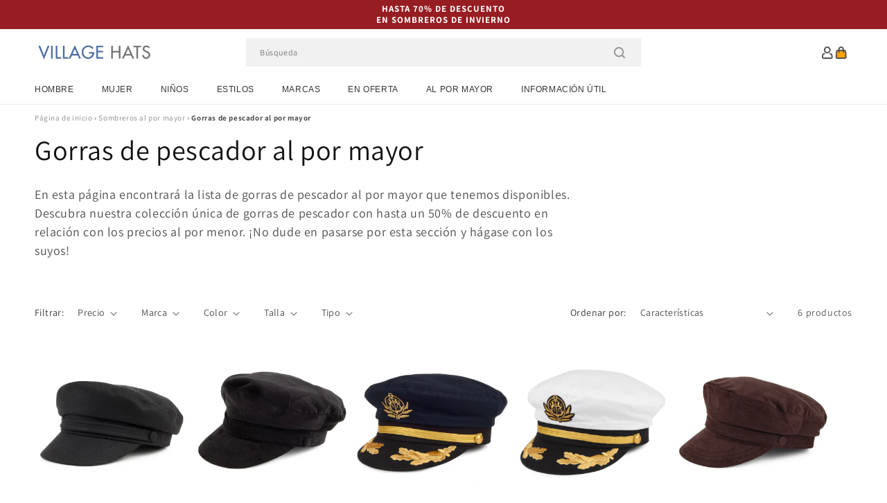

--- FILE ---
content_type: text/html; charset=utf-8
request_url: https://www.sombrerosygorras.es/collections/gorras-de-pescador-al-por-mayor
body_size: 54877
content:
<!doctype html>
<html class="js" lang="es">
  <head>
    <meta charset="utf-8">
    <meta http-equiv="X-UA-Compatible" content="IE=edge">
    <meta name="viewport" content="width=device-width,initial-scale=1">
    <meta name="theme-color" content="">
    <link rel="canonical" href="https://www.sombrerosygorras.es/collections/gorras-de-pescador-al-por-mayor"><link rel="icon" type="image/png" href="//www.sombrerosygorras.es/cdn/shop/files/villagehats-favicon.png?crop=center&height=32&v=1628265256&width=32"><link rel="preconnect" href="https://fonts.shopifycdn.com" crossorigin><title>
      Gorras de pescador al por mayor - Compre gorras de pescador al por mayor online
 &ndash; Sombreros y Gorras</title>

    
      <meta name="description" content="La tienda online en España de gorros de pescador al por mayor. Encuentre una amplia variedad de gorras de pescador al por mayor con entrega rápida en Village Hats.">
    

    

<meta property="og:site_name" content="Sombreros y Gorras">
<meta property="og:url" content="https://www.sombrerosygorras.es/collections/gorras-de-pescador-al-por-mayor">
<meta property="og:title" content="Gorras de pescador al por mayor - Compre gorras de pescador al por mayor online">
<meta property="og:type" content="website">
<meta property="og:description" content="La tienda online en España de gorros de pescador al por mayor. Encuentre una amplia variedad de gorras de pescador al por mayor con entrega rápida en Village Hats."><meta property="og:image" content="http://www.sombrerosygorras.es/cdn/shop/collections/small_wholesalefiddlercaps.jpg?v=1743048463">
  <meta property="og:image:secure_url" content="https://www.sombrerosygorras.es/cdn/shop/collections/small_wholesalefiddlercaps.jpg?v=1743048463">
  <meta property="og:image:width" content="300">
  <meta property="og:image:height" content="300"><meta name="twitter:card" content="summary_large_image">
<meta name="twitter:title" content="Gorras de pescador al por mayor - Compre gorras de pescador al por mayor online">
<meta name="twitter:description" content="La tienda online en España de gorros de pescador al por mayor. Encuentre una amplia variedad de gorras de pescador al por mayor con entrega rápida en Village Hats.">


    <script src="//www.sombrerosygorras.es/cdn/shop/t/124/assets/constants.js?v=132983761750457495441767791592" defer="defer"></script>
    <script src="//www.sombrerosygorras.es/cdn/shop/t/124/assets/pubsub.js?v=158357773527763999511767791592" defer="defer"></script>
    <script src="//www.sombrerosygorras.es/cdn/shop/t/124/assets/global.js?v=170942271831532361451767791592" defer="defer"></script>
    <script src="//www.sombrerosygorras.es/cdn/shop/t/124/assets/details-disclosure.js?v=13653116266235556501767791592" defer="defer"></script>
    <script src="//www.sombrerosygorras.es/cdn/shop/t/124/assets/details-modal.js?v=117271651776773267631767791592" defer="defer"></script>
    <script src="//www.sombrerosygorras.es/cdn/shop/t/124/assets/search-form.js?v=66046018547321011411767791592" defer="defer"></script>
    <script src="//www.sombrerosygorras.es/cdn/shop/t/124/assets/custom.js?v=160029457547753305471767791592" defer="defer"></script><script src="//www.sombrerosygorras.es/cdn/shop/t/124/assets/animations.js?v=88693664871331136111767791592" defer="defer"></script><script>window.performance && window.performance.mark && window.performance.mark('shopify.content_for_header.start');</script><meta id="shopify-digital-wallet" name="shopify-digital-wallet" content="/57533464743/digital_wallets/dialog">
<meta name="shopify-checkout-api-token" content="c09d8bc12abf39477502dc04769814d8">
<meta id="in-context-paypal-metadata" data-shop-id="57533464743" data-venmo-supported="false" data-environment="production" data-locale="es_ES" data-paypal-v4="true" data-currency="EUR">
<link rel="alternate" type="application/atom+xml" title="Feed" href="/collections/gorras-de-pescador-al-por-mayor.atom" />
<link rel="alternate" type="application/json+oembed" href="https://www.sombrerosygorras.es/collections/gorras-de-pescador-al-por-mayor.oembed">
<script async="async" src="/checkouts/internal/preloads.js?locale=es-ES"></script>
<script id="apple-pay-shop-capabilities" type="application/json">{"shopId":57533464743,"countryCode":"GB","currencyCode":"EUR","merchantCapabilities":["supports3DS"],"merchantId":"gid:\/\/shopify\/Shop\/57533464743","merchantName":"Sombreros y Gorras","requiredBillingContactFields":["postalAddress","email","phone"],"requiredShippingContactFields":["postalAddress","email","phone"],"shippingType":"shipping","supportedNetworks":["visa","maestro","masterCard","amex","discover","elo"],"total":{"type":"pending","label":"Sombreros y Gorras","amount":"1.00"},"shopifyPaymentsEnabled":true,"supportsSubscriptions":true}</script>
<script id="shopify-features" type="application/json">{"accessToken":"c09d8bc12abf39477502dc04769814d8","betas":["rich-media-storefront-analytics"],"domain":"www.sombrerosygorras.es","predictiveSearch":true,"shopId":57533464743,"locale":"es"}</script>
<script>var Shopify = Shopify || {};
Shopify.shop = "hatsandcaps-es.myshopify.com";
Shopify.locale = "es";
Shopify.currency = {"active":"EUR","rate":"1.0"};
Shopify.country = "ES";
Shopify.theme = {"name":"dawn-hc\/es - winter-sale-26","id":182502228346,"schema_name":"Dawn","schema_version":"15.0.1","theme_store_id":null,"role":"main"};
Shopify.theme.handle = "null";
Shopify.theme.style = {"id":null,"handle":null};
Shopify.cdnHost = "www.sombrerosygorras.es/cdn";
Shopify.routes = Shopify.routes || {};
Shopify.routes.root = "/";</script>
<script type="module">!function(o){(o.Shopify=o.Shopify||{}).modules=!0}(window);</script>
<script>!function(o){function n(){var o=[];function n(){o.push(Array.prototype.slice.apply(arguments))}return n.q=o,n}var t=o.Shopify=o.Shopify||{};t.loadFeatures=n(),t.autoloadFeatures=n()}(window);</script>
<script id="shop-js-analytics" type="application/json">{"pageType":"collection"}</script>
<script defer="defer" async type="module" src="//www.sombrerosygorras.es/cdn/shopifycloud/shop-js/modules/v2/client.init-shop-cart-sync_-aut3ZVe.es.esm.js"></script>
<script defer="defer" async type="module" src="//www.sombrerosygorras.es/cdn/shopifycloud/shop-js/modules/v2/chunk.common_jR-HGkUL.esm.js"></script>
<script type="module">
  await import("//www.sombrerosygorras.es/cdn/shopifycloud/shop-js/modules/v2/client.init-shop-cart-sync_-aut3ZVe.es.esm.js");
await import("//www.sombrerosygorras.es/cdn/shopifycloud/shop-js/modules/v2/chunk.common_jR-HGkUL.esm.js");

  window.Shopify.SignInWithShop?.initShopCartSync?.({"fedCMEnabled":true,"windoidEnabled":true});

</script>
<script id="__st">var __st={"a":57533464743,"offset":0,"reqid":"7cee55fd-618d-4549-8f8e-8d0467eb11cb-1769005974","pageurl":"www.sombrerosygorras.es\/collections\/gorras-de-pescador-al-por-mayor","u":"6ad8dd53f36e","p":"collection","rtyp":"collection","rid":272058089639};</script>
<script>window.ShopifyPaypalV4VisibilityTracking = true;</script>
<script id="captcha-bootstrap">!function(){'use strict';const t='contact',e='account',n='new_comment',o=[[t,t],['blogs',n],['comments',n],[t,'customer']],c=[[e,'customer_login'],[e,'guest_login'],[e,'recover_customer_password'],[e,'create_customer']],r=t=>t.map((([t,e])=>`form[action*='/${t}']:not([data-nocaptcha='true']) input[name='form_type'][value='${e}']`)).join(','),a=t=>()=>t?[...document.querySelectorAll(t)].map((t=>t.form)):[];function s(){const t=[...o],e=r(t);return a(e)}const i='password',u='form_key',d=['recaptcha-v3-token','g-recaptcha-response','h-captcha-response',i],f=()=>{try{return window.sessionStorage}catch{return}},m='__shopify_v',_=t=>t.elements[u];function p(t,e,n=!1){try{const o=window.sessionStorage,c=JSON.parse(o.getItem(e)),{data:r}=function(t){const{data:e,action:n}=t;return t[m]||n?{data:e,action:n}:{data:t,action:n}}(c);for(const[e,n]of Object.entries(r))t.elements[e]&&(t.elements[e].value=n);n&&o.removeItem(e)}catch(o){console.error('form repopulation failed',{error:o})}}const l='form_type',E='cptcha';function T(t){t.dataset[E]=!0}const w=window,h=w.document,L='Shopify',v='ce_forms',y='captcha';let A=!1;((t,e)=>{const n=(g='f06e6c50-85a8-45c8-87d0-21a2b65856fe',I='https://cdn.shopify.com/shopifycloud/storefront-forms-hcaptcha/ce_storefront_forms_captcha_hcaptcha.v1.5.2.iife.js',D={infoText:'Protegido por hCaptcha',privacyText:'Privacidad',termsText:'Términos'},(t,e,n)=>{const o=w[L][v],c=o.bindForm;if(c)return c(t,g,e,D).then(n);var r;o.q.push([[t,g,e,D],n]),r=I,A||(h.body.append(Object.assign(h.createElement('script'),{id:'captcha-provider',async:!0,src:r})),A=!0)});var g,I,D;w[L]=w[L]||{},w[L][v]=w[L][v]||{},w[L][v].q=[],w[L][y]=w[L][y]||{},w[L][y].protect=function(t,e){n(t,void 0,e),T(t)},Object.freeze(w[L][y]),function(t,e,n,w,h,L){const[v,y,A,g]=function(t,e,n){const i=e?o:[],u=t?c:[],d=[...i,...u],f=r(d),m=r(i),_=r(d.filter((([t,e])=>n.includes(e))));return[a(f),a(m),a(_),s()]}(w,h,L),I=t=>{const e=t.target;return e instanceof HTMLFormElement?e:e&&e.form},D=t=>v().includes(t);t.addEventListener('submit',(t=>{const e=I(t);if(!e)return;const n=D(e)&&!e.dataset.hcaptchaBound&&!e.dataset.recaptchaBound,o=_(e),c=g().includes(e)&&(!o||!o.value);(n||c)&&t.preventDefault(),c&&!n&&(function(t){try{if(!f())return;!function(t){const e=f();if(!e)return;const n=_(t);if(!n)return;const o=n.value;o&&e.removeItem(o)}(t);const e=Array.from(Array(32),(()=>Math.random().toString(36)[2])).join('');!function(t,e){_(t)||t.append(Object.assign(document.createElement('input'),{type:'hidden',name:u})),t.elements[u].value=e}(t,e),function(t,e){const n=f();if(!n)return;const o=[...t.querySelectorAll(`input[type='${i}']`)].map((({name:t})=>t)),c=[...d,...o],r={};for(const[a,s]of new FormData(t).entries())c.includes(a)||(r[a]=s);n.setItem(e,JSON.stringify({[m]:1,action:t.action,data:r}))}(t,e)}catch(e){console.error('failed to persist form',e)}}(e),e.submit())}));const S=(t,e)=>{t&&!t.dataset[E]&&(n(t,e.some((e=>e===t))),T(t))};for(const o of['focusin','change'])t.addEventListener(o,(t=>{const e=I(t);D(e)&&S(e,y())}));const B=e.get('form_key'),M=e.get(l),P=B&&M;t.addEventListener('DOMContentLoaded',(()=>{const t=y();if(P)for(const e of t)e.elements[l].value===M&&p(e,B);[...new Set([...A(),...v().filter((t=>'true'===t.dataset.shopifyCaptcha))])].forEach((e=>S(e,t)))}))}(h,new URLSearchParams(w.location.search),n,t,e,['guest_login'])})(!0,!0)}();</script>
<script integrity="sha256-4kQ18oKyAcykRKYeNunJcIwy7WH5gtpwJnB7kiuLZ1E=" data-source-attribution="shopify.loadfeatures" defer="defer" src="//www.sombrerosygorras.es/cdn/shopifycloud/storefront/assets/storefront/load_feature-a0a9edcb.js" crossorigin="anonymous"></script>
<script data-source-attribution="shopify.dynamic_checkout.dynamic.init">var Shopify=Shopify||{};Shopify.PaymentButton=Shopify.PaymentButton||{isStorefrontPortableWallets:!0,init:function(){window.Shopify.PaymentButton.init=function(){};var t=document.createElement("script");t.src="https://www.sombrerosygorras.es/cdn/shopifycloud/portable-wallets/latest/portable-wallets.es.js",t.type="module",document.head.appendChild(t)}};
</script>
<script data-source-attribution="shopify.dynamic_checkout.buyer_consent">
  function portableWalletsHideBuyerConsent(e){var t=document.getElementById("shopify-buyer-consent"),n=document.getElementById("shopify-subscription-policy-button");t&&n&&(t.classList.add("hidden"),t.setAttribute("aria-hidden","true"),n.removeEventListener("click",e))}function portableWalletsShowBuyerConsent(e){var t=document.getElementById("shopify-buyer-consent"),n=document.getElementById("shopify-subscription-policy-button");t&&n&&(t.classList.remove("hidden"),t.removeAttribute("aria-hidden"),n.addEventListener("click",e))}window.Shopify?.PaymentButton&&(window.Shopify.PaymentButton.hideBuyerConsent=portableWalletsHideBuyerConsent,window.Shopify.PaymentButton.showBuyerConsent=portableWalletsShowBuyerConsent);
</script>
<script data-source-attribution="shopify.dynamic_checkout.cart.bootstrap">document.addEventListener("DOMContentLoaded",(function(){function t(){return document.querySelector("shopify-accelerated-checkout-cart, shopify-accelerated-checkout")}if(t())Shopify.PaymentButton.init();else{new MutationObserver((function(e,n){t()&&(Shopify.PaymentButton.init(),n.disconnect())})).observe(document.body,{childList:!0,subtree:!0})}}));
</script>
<script id='scb4127' type='text/javascript' async='' src='https://www.sombrerosygorras.es/cdn/shopifycloud/privacy-banner/storefront-banner.js'></script><link id="shopify-accelerated-checkout-styles" rel="stylesheet" media="screen" href="https://www.sombrerosygorras.es/cdn/shopifycloud/portable-wallets/latest/accelerated-checkout-backwards-compat.css" crossorigin="anonymous">
<style id="shopify-accelerated-checkout-cart">
        #shopify-buyer-consent {
  margin-top: 1em;
  display: inline-block;
  width: 100%;
}

#shopify-buyer-consent.hidden {
  display: none;
}

#shopify-subscription-policy-button {
  background: none;
  border: none;
  padding: 0;
  text-decoration: underline;
  font-size: inherit;
  cursor: pointer;
}

#shopify-subscription-policy-button::before {
  box-shadow: none;
}

      </style>
<script id="sections-script" data-sections="header-alt" defer="defer" src="//www.sombrerosygorras.es/cdn/shop/t/124/compiled_assets/scripts.js?v=8196"></script>
<script>window.performance && window.performance.mark && window.performance.mark('shopify.content_for_header.end');</script>


    <style data-shopify>
      @font-face {
  font-family: Assistant;
  font-weight: 400;
  font-style: normal;
  font-display: swap;
  src: url("//www.sombrerosygorras.es/cdn/fonts/assistant/assistant_n4.9120912a469cad1cc292572851508ca49d12e768.woff2") format("woff2"),
       url("//www.sombrerosygorras.es/cdn/fonts/assistant/assistant_n4.6e9875ce64e0fefcd3f4446b7ec9036b3ddd2985.woff") format("woff");
}

      @font-face {
  font-family: Assistant;
  font-weight: 700;
  font-style: normal;
  font-display: swap;
  src: url("//www.sombrerosygorras.es/cdn/fonts/assistant/assistant_n7.bf44452348ec8b8efa3aa3068825305886b1c83c.woff2") format("woff2"),
       url("//www.sombrerosygorras.es/cdn/fonts/assistant/assistant_n7.0c887fee83f6b3bda822f1150b912c72da0f7b64.woff") format("woff");
}

      
      
      @font-face {
  font-family: Assistant;
  font-weight: 400;
  font-style: normal;
  font-display: swap;
  src: url("//www.sombrerosygorras.es/cdn/fonts/assistant/assistant_n4.9120912a469cad1cc292572851508ca49d12e768.woff2") format("woff2"),
       url("//www.sombrerosygorras.es/cdn/fonts/assistant/assistant_n4.6e9875ce64e0fefcd3f4446b7ec9036b3ddd2985.woff") format("woff");
}


      
        :root,
        .color-background-1 {
          --color-background: 255,255,255;
        
          --gradient-background: #ffffff;
        

        

        --color-foreground: 18,18,18;
        --color-background-contrast: 191,191,191;
        --color-shadow: 18,18,18;
        --color-button: 18,18,18;
        --color-button-text: 255,255,255;
        --color-secondary-button: 255,255,255;
        --color-secondary-button-text: 18,18,18;
        --color-link: 18,18,18;
        --color-badge-foreground: 18,18,18;
        --color-badge-background: 255,255,255;
        --color-badge-border: 18,18,18;
        --payment-terms-background-color: rgb(255 255 255);
      }
      
        
        .color-background-2 {
          --color-background: 243,243,243;
        
          --gradient-background: #f3f3f3;
        

        

        --color-foreground: 18,18,18;
        --color-background-contrast: 179,179,179;
        --color-shadow: 18,18,18;
        --color-button: 18,18,18;
        --color-button-text: 243,243,243;
        --color-secondary-button: 243,243,243;
        --color-secondary-button-text: 18,18,18;
        --color-link: 18,18,18;
        --color-badge-foreground: 18,18,18;
        --color-badge-background: 243,243,243;
        --color-badge-border: 18,18,18;
        --payment-terms-background-color: rgb(243 243 243);
      }
      
        
        .color-inverse {
          --color-background: 18,18,18;
        
          --gradient-background: #121212;
        

        

        --color-foreground: 255,255,255;
        --color-background-contrast: 146,146,146;
        --color-shadow: 18,18,18;
        --color-button: 255,255,255;
        --color-button-text: 18,18,18;
        --color-secondary-button: 18,18,18;
        --color-secondary-button-text: 255,255,255;
        --color-link: 255,255,255;
        --color-badge-foreground: 255,255,255;
        --color-badge-background: 18,18,18;
        --color-badge-border: 255,255,255;
        --payment-terms-background-color: rgb(18 18 18);
      }
      
        
        .color-accent-1 {
          --color-background: 242,242,242;
        
          --gradient-background: #f2f2f2;
        

        

        --color-foreground: 137,0,0;
        --color-background-contrast: 178,178,178;
        --color-shadow: 18,18,18;
        --color-button: 255,255,255;
        --color-button-text: 18,18,18;
        --color-secondary-button: 242,242,242;
        --color-secondary-button-text: 137,0,0;
        --color-link: 137,0,0;
        --color-badge-foreground: 137,0,0;
        --color-badge-background: 242,242,242;
        --color-badge-border: 137,0,0;
        --payment-terms-background-color: rgb(242 242 242);
      }
      
        
        .color-accent-2 {
          --color-background: 150,29,34;
        
          --gradient-background: #961d22;
        

        

        --color-foreground: 255,255,255;
        --color-background-contrast: 43,8,10;
        --color-shadow: 18,18,18;
        --color-button: 255,255,255;
        --color-button-text: 150,29,34;
        --color-secondary-button: 150,29,34;
        --color-secondary-button-text: 255,255,255;
        --color-link: 255,255,255;
        --color-badge-foreground: 255,255,255;
        --color-badge-background: 150,29,34;
        --color-badge-border: 255,255,255;
        --payment-terms-background-color: rgb(150 29 34);
      }
      

      body, .color-background-1, .color-background-2, .color-inverse, .color-accent-1, .color-accent-2 {
        color: rgba(var(--color-foreground), 0.75);
        background-color: rgb(var(--color-background));
      }

      :root {
        --font-body-family: Assistant, sans-serif;
        --font-body-style: normal;
        --font-body-weight: 400;
        --font-body-weight-bold: 700;

        --font-heading-family: Assistant, sans-serif;
        --font-heading-style: normal;
        --font-heading-weight: 400;

        --font-body-scale: 1.0;
        --font-heading-scale: 1.0;

        --media-padding: px;
        --media-border-opacity: 0.05;
        --media-border-width: 1px;
        --media-radius: 0px;
        --media-shadow-opacity: 0.0;
        --media-shadow-horizontal-offset: 0px;
        --media-shadow-vertical-offset: 4px;
        --media-shadow-blur-radius: 5px;
        --media-shadow-visible: 0;

        --page-width: 202rem;
        --page-width-margin: 0rem;

        --product-card-image-padding: 0.0rem;
        --product-card-corner-radius: 0.0rem;
        --product-card-text-alignment: left;
        --product-card-border-width: 0.0rem;
        --product-card-border-opacity: 0.1;
        --product-card-shadow-opacity: 0.0;
        --product-card-shadow-visible: 0;
        --product-card-shadow-horizontal-offset: 0.0rem;
        --product-card-shadow-vertical-offset: 0.4rem;
        --product-card-shadow-blur-radius: 0.5rem;

        --collection-card-image-padding: 0.0rem;
        --collection-card-corner-radius: 0.0rem;
        --collection-card-text-alignment: left;
        --collection-card-border-width: 0.0rem;
        --collection-card-border-opacity: 0.0;
        --collection-card-shadow-opacity: 0.1;
        --collection-card-shadow-visible: 1;
        --collection-card-shadow-horizontal-offset: 0.0rem;
        --collection-card-shadow-vertical-offset: 0.0rem;
        --collection-card-shadow-blur-radius: 0.0rem;

        --blog-card-image-padding: 0.0rem;
        --blog-card-corner-radius: 0.0rem;
        --blog-card-text-alignment: left;
        --blog-card-border-width: 0.0rem;
        --blog-card-border-opacity: 0.0;
        --blog-card-shadow-opacity: 0.1;
        --blog-card-shadow-visible: 1;
        --blog-card-shadow-horizontal-offset: 0.0rem;
        --blog-card-shadow-vertical-offset: 0.0rem;
        --blog-card-shadow-blur-radius: 0.0rem;

        --badge-corner-radius: 4.0rem;

        --popup-border-width: 1px;
        --popup-border-opacity: 0.1;
        --popup-corner-radius: 0px;
        --popup-shadow-opacity: 0.0;
        --popup-shadow-horizontal-offset: 0px;
        --popup-shadow-vertical-offset: 4px;
        --popup-shadow-blur-radius: 5px;

        --drawer-border-width: 1px;
        --drawer-border-opacity: 0.1;
        --drawer-shadow-opacity: 0.0;
        --drawer-shadow-horizontal-offset: 0px;
        --drawer-shadow-vertical-offset: 4px;
        --drawer-shadow-blur-radius: 5px;

        --spacing-sections-desktop: 0px;
        --spacing-sections-mobile: 0px;

        --grid-desktop-vertical-spacing: 8px;
        --grid-desktop-horizontal-spacing: 8px;
        --grid-mobile-vertical-spacing: 4px;
        --grid-mobile-horizontal-spacing: 4px;

        --text-boxes-border-opacity: 0.1;
        --text-boxes-border-width: 0px;
        --text-boxes-radius: 0px;
        --text-boxes-shadow-opacity: 0.0;
        --text-boxes-shadow-visible: 0;
        --text-boxes-shadow-horizontal-offset: 0px;
        --text-boxes-shadow-vertical-offset: 4px;
        --text-boxes-shadow-blur-radius: 5px;

        --buttons-radius: 0px;
        --buttons-radius-outset: 0px;
        --buttons-border-width: 1px;
        --buttons-border-opacity: 1.0;
        --buttons-shadow-opacity: 0.0;
        --buttons-shadow-visible: 0;
        --buttons-shadow-horizontal-offset: 0px;
        --buttons-shadow-vertical-offset: 4px;
        --buttons-shadow-blur-radius: 5px;
        --buttons-border-offset: 0px;

        --inputs-radius: 0px;
        --inputs-border-width: 1px;
        --inputs-border-opacity: 0.55;
        --inputs-shadow-opacity: 0.0;
        --inputs-shadow-horizontal-offset: 0px;
        --inputs-margin-offset: 0px;
        --inputs-shadow-vertical-offset: 4px;
        --inputs-shadow-blur-radius: 5px;
        --inputs-radius-outset: 0px;

        --variant-pills-radius: 40px;
        --variant-pills-border-width: 1px;
        --variant-pills-border-opacity: 0.55;
        --variant-pills-shadow-opacity: 0.0;
        --variant-pills-shadow-horizontal-offset: 0px;
        --variant-pills-shadow-vertical-offset: 4px;
        --variant-pills-shadow-blur-radius: 5px;

        --color-sale-text: 250, 69, 69;
      }

      *,
      *::before,
      *::after {
        box-sizing: inherit;
      }

      html {
        box-sizing: border-box;
        font-size: calc(var(--font-body-scale) * 62.5%);
        height: 100%;
      }

      body {
        display: grid;
        grid-template-rows: auto auto 1fr auto;
        grid-template-columns: 100%;
        min-height: 100%;
        margin: 0;
        font-size: 1.5rem;
        letter-spacing: 0.06rem;
        line-height: calc(1 + 0.8 / var(--font-body-scale));
        font-family: var(--font-body-family);
        font-style: var(--font-body-style);
        font-weight: var(--font-body-weight);
      }

      @media screen and (min-width: 750px) {
        body {
          font-size: 1.6rem;
        }
      }
    </style>

    <link href="//www.sombrerosygorras.es/cdn/shop/t/124/assets/base.css?v=9935978080642652711767791592" rel="stylesheet" type="text/css" media="all" />
    <link href="//www.sombrerosygorras.es/cdn/shop/t/124/assets/custom.css?v=95326523406766334361767791592" rel="stylesheet" type="text/css" media="all" />
    <link rel="stylesheet" href="//www.sombrerosygorras.es/cdn/shop/t/124/assets/component-cart-items.css?v=77791345132441239161767791592" media="print" onload="this.media='all'"><link href="//www.sombrerosygorras.es/cdn/shop/t/124/assets/component-cart-drawer.css?v=58451691926116899181767791592" rel="stylesheet" type="text/css" media="all" />
      <link href="//www.sombrerosygorras.es/cdn/shop/t/124/assets/component-cart.css?v=165982380921400067651767791592" rel="stylesheet" type="text/css" media="all" />
      <link href="//www.sombrerosygorras.es/cdn/shop/t/124/assets/component-totals.css?v=15906652033866631521767791592" rel="stylesheet" type="text/css" media="all" />
      <link href="//www.sombrerosygorras.es/cdn/shop/t/124/assets/component-price.css?v=70172745017360139101767791592" rel="stylesheet" type="text/css" media="all" />
      <link href="//www.sombrerosygorras.es/cdn/shop/t/124/assets/component-discounts.css?v=152760482443307489271767791592" rel="stylesheet" type="text/css" media="all" />

      <link rel="preload" as="font" href="//www.sombrerosygorras.es/cdn/fonts/assistant/assistant_n4.9120912a469cad1cc292572851508ca49d12e768.woff2" type="font/woff2" crossorigin>
      

      <link rel="preload" as="font" href="//www.sombrerosygorras.es/cdn/fonts/assistant/assistant_n4.9120912a469cad1cc292572851508ca49d12e768.woff2" type="font/woff2" crossorigin>
      
<link href="//www.sombrerosygorras.es/cdn/shop/t/124/assets/component-localization-form.css?v=120620094879297847921767791592" rel="stylesheet" type="text/css" media="all" />
      <script src="//www.sombrerosygorras.es/cdn/shop/t/124/assets/localization-form.js?v=144176611646395275351767791592" defer="defer"></script><link
        rel="stylesheet"
        href="//www.sombrerosygorras.es/cdn/shop/t/124/assets/component-predictive-search.css?v=118923337488134913561767791592"
        media="print"
        onload="this.media='all'"
      ><script>
      if (Shopify.designMode) {
        document.documentElement.classList.add('shopify-design-mode');
      }
    </script><style>#shopify-pc__banner__btn-decline, #shopify-pc__prefs__header-decline { display: none; }</style><script src="https://cdn.shopify.com/extensions/019b0289-a7b2-75c4-bc89-75da59821462/avada-app-75/assets/air-reviews.js" type="text/javascript" defer="defer"></script>
<script src="https://cdn.shopify.com/extensions/19689677-6488-4a31-adf3-fcf4359c5fd9/forms-2295/assets/shopify-forms-loader.js" type="text/javascript" defer="defer"></script>
<link href="https://monorail-edge.shopifysvc.com" rel="dns-prefetch">
<script>(function(){if ("sendBeacon" in navigator && "performance" in window) {try {var session_token_from_headers = performance.getEntriesByType('navigation')[0].serverTiming.find(x => x.name == '_s').description;} catch {var session_token_from_headers = undefined;}var session_cookie_matches = document.cookie.match(/_shopify_s=([^;]*)/);var session_token_from_cookie = session_cookie_matches && session_cookie_matches.length === 2 ? session_cookie_matches[1] : "";var session_token = session_token_from_headers || session_token_from_cookie || "";function handle_abandonment_event(e) {var entries = performance.getEntries().filter(function(entry) {return /monorail-edge.shopifysvc.com/.test(entry.name);});if (!window.abandonment_tracked && entries.length === 0) {window.abandonment_tracked = true;var currentMs = Date.now();var navigation_start = performance.timing.navigationStart;var payload = {shop_id: 57533464743,url: window.location.href,navigation_start,duration: currentMs - navigation_start,session_token,page_type: "collection"};window.navigator.sendBeacon("https://monorail-edge.shopifysvc.com/v1/produce", JSON.stringify({schema_id: "online_store_buyer_site_abandonment/1.1",payload: payload,metadata: {event_created_at_ms: currentMs,event_sent_at_ms: currentMs}}));}}window.addEventListener('pagehide', handle_abandonment_event);}}());</script>
<script id="web-pixels-manager-setup">(function e(e,d,r,n,o){if(void 0===o&&(o={}),!Boolean(null===(a=null===(i=window.Shopify)||void 0===i?void 0:i.analytics)||void 0===a?void 0:a.replayQueue)){var i,a;window.Shopify=window.Shopify||{};var t=window.Shopify;t.analytics=t.analytics||{};var s=t.analytics;s.replayQueue=[],s.publish=function(e,d,r){return s.replayQueue.push([e,d,r]),!0};try{self.performance.mark("wpm:start")}catch(e){}var l=function(){var e={modern:/Edge?\/(1{2}[4-9]|1[2-9]\d|[2-9]\d{2}|\d{4,})\.\d+(\.\d+|)|Firefox\/(1{2}[4-9]|1[2-9]\d|[2-9]\d{2}|\d{4,})\.\d+(\.\d+|)|Chrom(ium|e)\/(9{2}|\d{3,})\.\d+(\.\d+|)|(Maci|X1{2}).+ Version\/(15\.\d+|(1[6-9]|[2-9]\d|\d{3,})\.\d+)([,.]\d+|)( \(\w+\)|)( Mobile\/\w+|) Safari\/|Chrome.+OPR\/(9{2}|\d{3,})\.\d+\.\d+|(CPU[ +]OS|iPhone[ +]OS|CPU[ +]iPhone|CPU IPhone OS|CPU iPad OS)[ +]+(15[._]\d+|(1[6-9]|[2-9]\d|\d{3,})[._]\d+)([._]\d+|)|Android:?[ /-](13[3-9]|1[4-9]\d|[2-9]\d{2}|\d{4,})(\.\d+|)(\.\d+|)|Android.+Firefox\/(13[5-9]|1[4-9]\d|[2-9]\d{2}|\d{4,})\.\d+(\.\d+|)|Android.+Chrom(ium|e)\/(13[3-9]|1[4-9]\d|[2-9]\d{2}|\d{4,})\.\d+(\.\d+|)|SamsungBrowser\/([2-9]\d|\d{3,})\.\d+/,legacy:/Edge?\/(1[6-9]|[2-9]\d|\d{3,})\.\d+(\.\d+|)|Firefox\/(5[4-9]|[6-9]\d|\d{3,})\.\d+(\.\d+|)|Chrom(ium|e)\/(5[1-9]|[6-9]\d|\d{3,})\.\d+(\.\d+|)([\d.]+$|.*Safari\/(?![\d.]+ Edge\/[\d.]+$))|(Maci|X1{2}).+ Version\/(10\.\d+|(1[1-9]|[2-9]\d|\d{3,})\.\d+)([,.]\d+|)( \(\w+\)|)( Mobile\/\w+|) Safari\/|Chrome.+OPR\/(3[89]|[4-9]\d|\d{3,})\.\d+\.\d+|(CPU[ +]OS|iPhone[ +]OS|CPU[ +]iPhone|CPU IPhone OS|CPU iPad OS)[ +]+(10[._]\d+|(1[1-9]|[2-9]\d|\d{3,})[._]\d+)([._]\d+|)|Android:?[ /-](13[3-9]|1[4-9]\d|[2-9]\d{2}|\d{4,})(\.\d+|)(\.\d+|)|Mobile Safari.+OPR\/([89]\d|\d{3,})\.\d+\.\d+|Android.+Firefox\/(13[5-9]|1[4-9]\d|[2-9]\d{2}|\d{4,})\.\d+(\.\d+|)|Android.+Chrom(ium|e)\/(13[3-9]|1[4-9]\d|[2-9]\d{2}|\d{4,})\.\d+(\.\d+|)|Android.+(UC? ?Browser|UCWEB|U3)[ /]?(15\.([5-9]|\d{2,})|(1[6-9]|[2-9]\d|\d{3,})\.\d+)\.\d+|SamsungBrowser\/(5\.\d+|([6-9]|\d{2,})\.\d+)|Android.+MQ{2}Browser\/(14(\.(9|\d{2,})|)|(1[5-9]|[2-9]\d|\d{3,})(\.\d+|))(\.\d+|)|K[Aa][Ii]OS\/(3\.\d+|([4-9]|\d{2,})\.\d+)(\.\d+|)/},d=e.modern,r=e.legacy,n=navigator.userAgent;return n.match(d)?"modern":n.match(r)?"legacy":"unknown"}(),u="modern"===l?"modern":"legacy",c=(null!=n?n:{modern:"",legacy:""})[u],f=function(e){return[e.baseUrl,"/wpm","/b",e.hashVersion,"modern"===e.buildTarget?"m":"l",".js"].join("")}({baseUrl:d,hashVersion:r,buildTarget:u}),m=function(e){var d=e.version,r=e.bundleTarget,n=e.surface,o=e.pageUrl,i=e.monorailEndpoint;return{emit:function(e){var a=e.status,t=e.errorMsg,s=(new Date).getTime(),l=JSON.stringify({metadata:{event_sent_at_ms:s},events:[{schema_id:"web_pixels_manager_load/3.1",payload:{version:d,bundle_target:r,page_url:o,status:a,surface:n,error_msg:t},metadata:{event_created_at_ms:s}}]});if(!i)return console&&console.warn&&console.warn("[Web Pixels Manager] No Monorail endpoint provided, skipping logging."),!1;try{return self.navigator.sendBeacon.bind(self.navigator)(i,l)}catch(e){}var u=new XMLHttpRequest;try{return u.open("POST",i,!0),u.setRequestHeader("Content-Type","text/plain"),u.send(l),!0}catch(e){return console&&console.warn&&console.warn("[Web Pixels Manager] Got an unhandled error while logging to Monorail."),!1}}}}({version:r,bundleTarget:l,surface:e.surface,pageUrl:self.location.href,monorailEndpoint:e.monorailEndpoint});try{o.browserTarget=l,function(e){var d=e.src,r=e.async,n=void 0===r||r,o=e.onload,i=e.onerror,a=e.sri,t=e.scriptDataAttributes,s=void 0===t?{}:t,l=document.createElement("script"),u=document.querySelector("head"),c=document.querySelector("body");if(l.async=n,l.src=d,a&&(l.integrity=a,l.crossOrigin="anonymous"),s)for(var f in s)if(Object.prototype.hasOwnProperty.call(s,f))try{l.dataset[f]=s[f]}catch(e){}if(o&&l.addEventListener("load",o),i&&l.addEventListener("error",i),u)u.appendChild(l);else{if(!c)throw new Error("Did not find a head or body element to append the script");c.appendChild(l)}}({src:f,async:!0,onload:function(){if(!function(){var e,d;return Boolean(null===(d=null===(e=window.Shopify)||void 0===e?void 0:e.analytics)||void 0===d?void 0:d.initialized)}()){var d=window.webPixelsManager.init(e)||void 0;if(d){var r=window.Shopify.analytics;r.replayQueue.forEach((function(e){var r=e[0],n=e[1],o=e[2];d.publishCustomEvent(r,n,o)})),r.replayQueue=[],r.publish=d.publishCustomEvent,r.visitor=d.visitor,r.initialized=!0}}},onerror:function(){return m.emit({status:"failed",errorMsg:"".concat(f," has failed to load")})},sri:function(e){var d=/^sha384-[A-Za-z0-9+/=]+$/;return"string"==typeof e&&d.test(e)}(c)?c:"",scriptDataAttributes:o}),m.emit({status:"loading"})}catch(e){m.emit({status:"failed",errorMsg:(null==e?void 0:e.message)||"Unknown error"})}}})({shopId: 57533464743,storefrontBaseUrl: "https://www.sombrerosygorras.es",extensionsBaseUrl: "https://extensions.shopifycdn.com/cdn/shopifycloud/web-pixels-manager",monorailEndpoint: "https://monorail-edge.shopifysvc.com/unstable/produce_batch",surface: "storefront-renderer",enabledBetaFlags: ["2dca8a86"],webPixelsConfigList: [{"id":"621609127","configuration":"{\"config\":\"{\\\"pixel_id\\\":\\\"G-601K50T97T\\\",\\\"gtag_events\\\":[{\\\"type\\\":\\\"purchase\\\",\\\"action_label\\\":\\\"G-601K50T97T\\\"},{\\\"type\\\":\\\"page_view\\\",\\\"action_label\\\":\\\"G-601K50T97T\\\"},{\\\"type\\\":\\\"view_item\\\",\\\"action_label\\\":\\\"G-601K50T97T\\\"},{\\\"type\\\":\\\"search\\\",\\\"action_label\\\":\\\"G-601K50T97T\\\"},{\\\"type\\\":\\\"add_to_cart\\\",\\\"action_label\\\":\\\"G-601K50T97T\\\"},{\\\"type\\\":\\\"begin_checkout\\\",\\\"action_label\\\":\\\"G-601K50T97T\\\"},{\\\"type\\\":\\\"add_payment_info\\\",\\\"action_label\\\":\\\"G-601K50T97T\\\"}],\\\"enable_monitoring_mode\\\":false}\"}","eventPayloadVersion":"v1","runtimeContext":"OPEN","scriptVersion":"b2a88bafab3e21179ed38636efcd8a93","type":"APP","apiClientId":1780363,"privacyPurposes":[],"dataSharingAdjustments":{"protectedCustomerApprovalScopes":["read_customer_address","read_customer_email","read_customer_name","read_customer_personal_data","read_customer_phone"]}},{"id":"30900391","eventPayloadVersion":"1","runtimeContext":"LAX","scriptVersion":"4","type":"CUSTOM","privacyPurposes":[],"name":"google-tag-and-gtm"},{"id":"38928551","eventPayloadVersion":"1","runtimeContext":"LAX","scriptVersion":"1","type":"CUSTOM","privacyPurposes":[],"name":"ms-ads"},{"id":"shopify-app-pixel","configuration":"{}","eventPayloadVersion":"v1","runtimeContext":"STRICT","scriptVersion":"0450","apiClientId":"shopify-pixel","type":"APP","privacyPurposes":["ANALYTICS","MARKETING"]},{"id":"shopify-custom-pixel","eventPayloadVersion":"v1","runtimeContext":"LAX","scriptVersion":"0450","apiClientId":"shopify-pixel","type":"CUSTOM","privacyPurposes":["ANALYTICS","MARKETING"]}],isMerchantRequest: false,initData: {"shop":{"name":"Sombreros y Gorras","paymentSettings":{"currencyCode":"EUR"},"myshopifyDomain":"hatsandcaps-es.myshopify.com","countryCode":"GB","storefrontUrl":"https:\/\/www.sombrerosygorras.es"},"customer":null,"cart":null,"checkout":null,"productVariants":[],"purchasingCompany":null},},"https://www.sombrerosygorras.es/cdn","fcfee988w5aeb613cpc8e4bc33m6693e112",{"modern":"","legacy":""},{"shopId":"57533464743","storefrontBaseUrl":"https:\/\/www.sombrerosygorras.es","extensionBaseUrl":"https:\/\/extensions.shopifycdn.com\/cdn\/shopifycloud\/web-pixels-manager","surface":"storefront-renderer","enabledBetaFlags":"[\"2dca8a86\"]","isMerchantRequest":"false","hashVersion":"fcfee988w5aeb613cpc8e4bc33m6693e112","publish":"custom","events":"[[\"page_viewed\",{}],[\"collection_viewed\",{\"collection\":{\"id\":\"272058089639\",\"title\":\"Gorras de pescador al por mayor\",\"productVariants\":[{\"price\":{\"amount\":180.0,\"currencyCode\":\"EUR\"},\"product\":{\"title\":\"Gorra marinera de mezcla de lana de Jaxon \u0026 James Negro al por mayor\",\"vendor\":\"Jaxon \u0026 James\",\"id\":\"6928862019751\",\"untranslatedTitle\":\"Gorra marinera de mezcla de lana de Jaxon \u0026 James Negro al por mayor\",\"url\":\"\/products\/gorra-marinera-de-mezcla-de-lana-de-jaxon-james-negro-al-por-mayor\",\"type\":\"Hats\"},\"id\":\"40754831524007\",\"image\":{\"src\":\"\/\/www.sombrerosygorras.es\/cdn\/shop\/products\/800090.jpg?v=1663686934\"},\"sku\":\"800090BLKPP\",\"title\":\"Preempaquetado\",\"untranslatedTitle\":\"Preempaquetado\"},{\"price\":{\"amount\":180.0,\"currencyCode\":\"EUR\"},\"product\":{\"title\":\"Gorra de pana de Jaxon \u0026 James Negro al por mayor\",\"vendor\":\"Jaxon \u0026 James\",\"id\":\"6928866607271\",\"untranslatedTitle\":\"Gorra de pana de Jaxon \u0026 James Negro al por mayor\",\"url\":\"\/products\/gorra-de-pana-de-jaxon-james-negro-al-por-mayor\",\"type\":\"Hats\"},\"id\":\"40754858000551\",\"image\":{\"src\":\"\/\/www.sombrerosygorras.es\/cdn\/shop\/products\/802825.jpg?v=1627020357\"},\"sku\":\"802825BLKPP\",\"title\":\"Preempaquetado\",\"untranslatedTitle\":\"Preempaquetado\"},{\"price\":{\"amount\":144.0,\"currencyCode\":\"EUR\"},\"product\":{\"title\":\"Sombrero de capitán de barco de Village Hats Azul Marino al por mayor\",\"vendor\":\"Village Hats\",\"id\":\"7360234225831\",\"untranslatedTitle\":\"Sombrero de capitán de barco de Village Hats Azul Marino al por mayor\",\"url\":\"\/products\/sombrero-de-capitan-de-barco-de-village-hats-azul-marino-al-por-mayor\",\"type\":\"Hats\"},\"id\":\"42510959739047\",\"image\":{\"src\":\"\/\/www.sombrerosygorras.es\/cdn\/shop\/products\/801812.jpg?v=1654916471\"},\"sku\":\"801812NVYPP\",\"title\":\"Preempaquetado\",\"untranslatedTitle\":\"Preempaquetado\"},{\"price\":{\"amount\":144.0,\"currencyCode\":\"EUR\"},\"product\":{\"title\":\"Sombrero de capitán de barco de Village Hats Blanco al por mayor\",\"vendor\":\"Village Hats\",\"id\":\"6907930247335\",\"untranslatedTitle\":\"Sombrero de capitán de barco de Village Hats Blanco al por mayor\",\"url\":\"\/products\/sombrero-de-capitan-de-barco-de-village-hats-blanco-al-por-mayor\",\"type\":\"Hats\"},\"id\":\"40676259627175\",\"image\":{\"src\":\"\/\/www.sombrerosygorras.es\/cdn\/shop\/products\/801813.jpg?v=1626338415\"},\"sku\":\"801813WHTPP\",\"title\":\"Preempaquetado\",\"untranslatedTitle\":\"Preempaquetado\"},{\"price\":{\"amount\":144.0,\"currencyCode\":\"EUR\"},\"product\":{\"title\":\"Gorra marinera de pana de Jaxon \u0026 James Marrón al por mayor\",\"vendor\":\"Jaxon \u0026 James\",\"id\":\"6928866705575\",\"untranslatedTitle\":\"Gorra marinera de pana de Jaxon \u0026 James Marrón al por mayor\",\"url\":\"\/products\/gorra-marinera-de-pana-de-jaxon-james-marron-al-por-mayor\",\"type\":\"Hats\"},\"id\":\"40754858852519\",\"image\":{\"src\":\"\/\/www.sombrerosygorras.es\/cdn\/shop\/products\/802826.jpg?v=1627020365\"},\"sku\":\"802826BRNPP\",\"title\":\"Preempaquetado\",\"untranslatedTitle\":\"Preempaquetado\"},{\"price\":{\"amount\":180.0,\"currencyCode\":\"EUR\"},\"product\":{\"title\":\"Gorra marinera diseño de espiga de Jaxon \u0026 James Antracita al por mayor\",\"vendor\":\"Jaxon \u0026 James\",\"id\":\"6928866869415\",\"untranslatedTitle\":\"Gorra marinera diseño de espiga de Jaxon \u0026 James Antracita al por mayor\",\"url\":\"\/products\/gorra-marinera-diseno-de-espiga-de-jaxon-james-antracita-al-por-mayor\",\"type\":\"Hats\"},\"id\":\"40754859278503\",\"image\":{\"src\":\"\/\/www.sombrerosygorras.es\/cdn\/shop\/products\/802827.jpg?v=1627020373\"},\"sku\":\"802827CHARPP\",\"title\":\"Preempaquetado\",\"untranslatedTitle\":\"Preempaquetado\"}]}}]]"});</script><script>
  window.ShopifyAnalytics = window.ShopifyAnalytics || {};
  window.ShopifyAnalytics.meta = window.ShopifyAnalytics.meta || {};
  window.ShopifyAnalytics.meta.currency = 'EUR';
  var meta = {"products":[{"id":6928862019751,"gid":"gid:\/\/shopify\/Product\/6928862019751","vendor":"Jaxon \u0026 James","type":"Hats","handle":"gorra-marinera-de-mezcla-de-lana-de-jaxon-james-negro-al-por-mayor","variants":[{"id":40754831524007,"price":18000,"name":"Gorra marinera de mezcla de lana de Jaxon \u0026 James Negro al por mayor - Preempaquetado","public_title":"Preempaquetado","sku":"800090BLKPP"}],"remote":false},{"id":6928866607271,"gid":"gid:\/\/shopify\/Product\/6928866607271","vendor":"Jaxon \u0026 James","type":"Hats","handle":"gorra-de-pana-de-jaxon-james-negro-al-por-mayor","variants":[{"id":40754858000551,"price":18000,"name":"Gorra de pana de Jaxon \u0026 James Negro al por mayor - Preempaquetado","public_title":"Preempaquetado","sku":"802825BLKPP"}],"remote":false},{"id":7360234225831,"gid":"gid:\/\/shopify\/Product\/7360234225831","vendor":"Village Hats","type":"Hats","handle":"sombrero-de-capitan-de-barco-de-village-hats-azul-marino-al-por-mayor","variants":[{"id":42510959739047,"price":14400,"name":"Sombrero de capitán de barco de Village Hats Azul Marino al por mayor - Preempaquetado","public_title":"Preempaquetado","sku":"801812NVYPP"}],"remote":false},{"id":6907930247335,"gid":"gid:\/\/shopify\/Product\/6907930247335","vendor":"Village Hats","type":"Hats","handle":"sombrero-de-capitan-de-barco-de-village-hats-blanco-al-por-mayor","variants":[{"id":40676259627175,"price":14400,"name":"Sombrero de capitán de barco de Village Hats Blanco al por mayor - Preempaquetado","public_title":"Preempaquetado","sku":"801813WHTPP"}],"remote":false},{"id":6928866705575,"gid":"gid:\/\/shopify\/Product\/6928866705575","vendor":"Jaxon \u0026 James","type":"Hats","handle":"gorra-marinera-de-pana-de-jaxon-james-marron-al-por-mayor","variants":[{"id":40754858852519,"price":14400,"name":"Gorra marinera de pana de Jaxon \u0026 James Marrón al por mayor - Preempaquetado","public_title":"Preempaquetado","sku":"802826BRNPP"}],"remote":false},{"id":6928866869415,"gid":"gid:\/\/shopify\/Product\/6928866869415","vendor":"Jaxon \u0026 James","type":"Hats","handle":"gorra-marinera-diseno-de-espiga-de-jaxon-james-antracita-al-por-mayor","variants":[{"id":40754859278503,"price":18000,"name":"Gorra marinera diseño de espiga de Jaxon \u0026 James Antracita al por mayor - Preempaquetado","public_title":"Preempaquetado","sku":"802827CHARPP"}],"remote":false}],"page":{"pageType":"collection","resourceType":"collection","resourceId":272058089639,"requestId":"7cee55fd-618d-4549-8f8e-8d0467eb11cb-1769005974"}};
  for (var attr in meta) {
    window.ShopifyAnalytics.meta[attr] = meta[attr];
  }
</script>
<script class="analytics">
  (function () {
    var customDocumentWrite = function(content) {
      var jquery = null;

      if (window.jQuery) {
        jquery = window.jQuery;
      } else if (window.Checkout && window.Checkout.$) {
        jquery = window.Checkout.$;
      }

      if (jquery) {
        jquery('body').append(content);
      }
    };

    var hasLoggedConversion = function(token) {
      if (token) {
        return document.cookie.indexOf('loggedConversion=' + token) !== -1;
      }
      return false;
    }

    var setCookieIfConversion = function(token) {
      if (token) {
        var twoMonthsFromNow = new Date(Date.now());
        twoMonthsFromNow.setMonth(twoMonthsFromNow.getMonth() + 2);

        document.cookie = 'loggedConversion=' + token + '; expires=' + twoMonthsFromNow;
      }
    }

    var trekkie = window.ShopifyAnalytics.lib = window.trekkie = window.trekkie || [];
    if (trekkie.integrations) {
      return;
    }
    trekkie.methods = [
      'identify',
      'page',
      'ready',
      'track',
      'trackForm',
      'trackLink'
    ];
    trekkie.factory = function(method) {
      return function() {
        var args = Array.prototype.slice.call(arguments);
        args.unshift(method);
        trekkie.push(args);
        return trekkie;
      };
    };
    for (var i = 0; i < trekkie.methods.length; i++) {
      var key = trekkie.methods[i];
      trekkie[key] = trekkie.factory(key);
    }
    trekkie.load = function(config) {
      trekkie.config = config || {};
      trekkie.config.initialDocumentCookie = document.cookie;
      var first = document.getElementsByTagName('script')[0];
      var script = document.createElement('script');
      script.type = 'text/javascript';
      script.onerror = function(e) {
        var scriptFallback = document.createElement('script');
        scriptFallback.type = 'text/javascript';
        scriptFallback.onerror = function(error) {
                var Monorail = {
      produce: function produce(monorailDomain, schemaId, payload) {
        var currentMs = new Date().getTime();
        var event = {
          schema_id: schemaId,
          payload: payload,
          metadata: {
            event_created_at_ms: currentMs,
            event_sent_at_ms: currentMs
          }
        };
        return Monorail.sendRequest("https://" + monorailDomain + "/v1/produce", JSON.stringify(event));
      },
      sendRequest: function sendRequest(endpointUrl, payload) {
        // Try the sendBeacon API
        if (window && window.navigator && typeof window.navigator.sendBeacon === 'function' && typeof window.Blob === 'function' && !Monorail.isIos12()) {
          var blobData = new window.Blob([payload], {
            type: 'text/plain'
          });

          if (window.navigator.sendBeacon(endpointUrl, blobData)) {
            return true;
          } // sendBeacon was not successful

        } // XHR beacon

        var xhr = new XMLHttpRequest();

        try {
          xhr.open('POST', endpointUrl);
          xhr.setRequestHeader('Content-Type', 'text/plain');
          xhr.send(payload);
        } catch (e) {
          console.log(e);
        }

        return false;
      },
      isIos12: function isIos12() {
        return window.navigator.userAgent.lastIndexOf('iPhone; CPU iPhone OS 12_') !== -1 || window.navigator.userAgent.lastIndexOf('iPad; CPU OS 12_') !== -1;
      }
    };
    Monorail.produce('monorail-edge.shopifysvc.com',
      'trekkie_storefront_load_errors/1.1',
      {shop_id: 57533464743,
      theme_id: 182502228346,
      app_name: "storefront",
      context_url: window.location.href,
      source_url: "//www.sombrerosygorras.es/cdn/s/trekkie.storefront.cd680fe47e6c39ca5d5df5f0a32d569bc48c0f27.min.js"});

        };
        scriptFallback.async = true;
        scriptFallback.src = '//www.sombrerosygorras.es/cdn/s/trekkie.storefront.cd680fe47e6c39ca5d5df5f0a32d569bc48c0f27.min.js';
        first.parentNode.insertBefore(scriptFallback, first);
      };
      script.async = true;
      script.src = '//www.sombrerosygorras.es/cdn/s/trekkie.storefront.cd680fe47e6c39ca5d5df5f0a32d569bc48c0f27.min.js';
      first.parentNode.insertBefore(script, first);
    };
    trekkie.load(
      {"Trekkie":{"appName":"storefront","development":false,"defaultAttributes":{"shopId":57533464743,"isMerchantRequest":null,"themeId":182502228346,"themeCityHash":"5977916269558327142","contentLanguage":"es","currency":"EUR"},"isServerSideCookieWritingEnabled":true,"monorailRegion":"shop_domain","enabledBetaFlags":["65f19447"]},"Session Attribution":{},"S2S":{"facebookCapiEnabled":false,"source":"trekkie-storefront-renderer","apiClientId":580111}}
    );

    var loaded = false;
    trekkie.ready(function() {
      if (loaded) return;
      loaded = true;

      window.ShopifyAnalytics.lib = window.trekkie;

      var originalDocumentWrite = document.write;
      document.write = customDocumentWrite;
      try { window.ShopifyAnalytics.merchantGoogleAnalytics.call(this); } catch(error) {};
      document.write = originalDocumentWrite;

      window.ShopifyAnalytics.lib.page(null,{"pageType":"collection","resourceType":"collection","resourceId":272058089639,"requestId":"7cee55fd-618d-4549-8f8e-8d0467eb11cb-1769005974","shopifyEmitted":true});

      var match = window.location.pathname.match(/checkouts\/(.+)\/(thank_you|post_purchase)/)
      var token = match? match[1]: undefined;
      if (!hasLoggedConversion(token)) {
        setCookieIfConversion(token);
        window.ShopifyAnalytics.lib.track("Viewed Product Category",{"currency":"EUR","category":"Collection: gorras-de-pescador-al-por-mayor","collectionName":"gorras-de-pescador-al-por-mayor","collectionId":272058089639,"nonInteraction":true},undefined,undefined,{"shopifyEmitted":true});
      }
    });


        var eventsListenerScript = document.createElement('script');
        eventsListenerScript.async = true;
        eventsListenerScript.src = "//www.sombrerosygorras.es/cdn/shopifycloud/storefront/assets/shop_events_listener-3da45d37.js";
        document.getElementsByTagName('head')[0].appendChild(eventsListenerScript);

})();</script>
  <script>
  if (!window.ga || (window.ga && typeof window.ga !== 'function')) {
    window.ga = function ga() {
      (window.ga.q = window.ga.q || []).push(arguments);
      if (window.Shopify && window.Shopify.analytics && typeof window.Shopify.analytics.publish === 'function') {
        window.Shopify.analytics.publish("ga_stub_called", {}, {sendTo: "google_osp_migration"});
      }
      console.error("Shopify's Google Analytics stub called with:", Array.from(arguments), "\nSee https://help.shopify.com/manual/promoting-marketing/pixels/pixel-migration#google for more information.");
    };
    if (window.Shopify && window.Shopify.analytics && typeof window.Shopify.analytics.publish === 'function') {
      window.Shopify.analytics.publish("ga_stub_initialized", {}, {sendTo: "google_osp_migration"});
    }
  }
</script>
<script
  defer
  src="https://www.sombrerosygorras.es/cdn/shopifycloud/perf-kit/shopify-perf-kit-3.0.4.min.js"
  data-application="storefront-renderer"
  data-shop-id="57533464743"
  data-render-region="gcp-us-east1"
  data-page-type="collection"
  data-theme-instance-id="182502228346"
  data-theme-name="Dawn"
  data-theme-version="15.0.1"
  data-monorail-region="shop_domain"
  data-resource-timing-sampling-rate="10"
  data-shs="true"
  data-shs-beacon="true"
  data-shs-export-with-fetch="true"
  data-shs-logs-sample-rate="1"
  data-shs-beacon-endpoint="https://www.sombrerosygorras.es/api/collect"
></script>
</head>

  <body class="gradient animate--hover-default">
    <a class="skip-to-content-link button visually-hidden" href="#MainContent">
      Ir directamente al contenido
    </a>

<link href="//www.sombrerosygorras.es/cdn/shop/t/124/assets/quantity-popover.css?v=78745769908715669131767791592" rel="stylesheet" type="text/css" media="all" />
<link href="//www.sombrerosygorras.es/cdn/shop/t/124/assets/component-card.css?v=163376837188454313731767791592" rel="stylesheet" type="text/css" media="all" />

<script src="//www.sombrerosygorras.es/cdn/shop/t/124/assets/cart.js?v=53973376719736494311767791592" defer="defer"></script>
<script src="//www.sombrerosygorras.es/cdn/shop/t/124/assets/quantity-popover.js?v=987015268078116491767791592" defer="defer"></script>

<style>
  .drawer {
    visibility: hidden;
  }
  .goal-box {
    display: flex;
    flex-direction: column;
    align-items: center;
    text-align: center;
    margin: 0 0 9px;
    font-size: 0.7em;
    color: #333;
    background: #f1f1f1;
    padding: 7px;
  }
  .goal-box > p {
    margin: 0;
  }
</style>

<cart-drawer class="drawer is-empty">
  <div id="CartDrawer" class="cart-drawer">
    <div id="CartDrawer-Overlay" class="cart-drawer__overlay"></div>
    <div
      class="drawer__inner gradient color-background-1"
      role="dialog"
      aria-modal="true"
      aria-label="Tu carrito"
      tabindex="-1"
    ><div class="drawer__inner-empty">
          <div class="cart-drawer__warnings center">
            <div class="cart-drawer__empty-content">
              <h2 class="cart__empty-text">Tu carrito esta vacío</h2>
              <button
                class="drawer__close"
                type="button"
                onclick="this.closest('cart-drawer').close()"
                aria-label="Cerrar"
              >
                <svg width="16" height="16" viewBox="0 0 16 16" fill="none" xmlns="http://www.w3.org/2000/svg" aria-hidden="true" focusable="false" role="presentation" class="icon icon-close" fill="none" viewBox="0 0 18 17">
  <path d="M15.0677 15.0672C14.6774 15.4603 14.0418 15.4613 13.6504 15.0692L8.70763 10.1187C8.31698 9.72748 7.68296 9.72748 7.29231 10.1187L2.34708 15.0718C1.95664 15.4628 1.32071 15.4607 0.929971 15.07C0.539229 14.6792 0.537141 14.0433 0.928189 13.6529L5.8812 8.70763C6.27246 8.31698 6.27246 7.68296 5.8812 7.29231L0.928189 2.34708C0.537141 1.95664 0.53923 1.32071 0.929971 0.929971C1.32071 0.53923 1.95664 0.537141 2.34708 0.928189L7.29286 5.88175C7.6833 6.2728 8.31689 6.27305 8.70763 5.88231L13.655 0.934972C14.0443 0.545611 14.6756 0.54561 15.065 0.934971C15.4543 1.32433 15.4543 1.95561 15.065 2.34497L10.1171 7.29286C9.72655 7.68339 9.72655 8.31655 10.1171 8.70708L15.0654 13.6554C15.4549 14.0449 15.4559 14.6763 15.0677 15.0672Z" fill="black"/>
  </svg>
              </button>
              <a href="/collections/all" class="button">
                Seguir comprando
              </a><p class="cart__login-title h3">¿Tienes una cuenta?</p>
                <p class="cart__login-paragraph">
                  <a href="/account/login" class="link underlined-link">Inicia sesión</a> para finalizar tus compras con mayor rapidez.
                </p></div>
          </div></div><div class="drawer__header">
        <h2 class="drawer__heading">Tu carrito</h2>
        <button
          class="drawer__close"
          type="button"
          onclick="this.closest('cart-drawer').close()"
          aria-label="Cerrar"
        >
          <svg width="16" height="16" viewBox="0 0 16 16" fill="none" xmlns="http://www.w3.org/2000/svg" aria-hidden="true" focusable="false" role="presentation" class="icon icon-close" fill="none" viewBox="0 0 18 17">
  <path d="M15.0677 15.0672C14.6774 15.4603 14.0418 15.4613 13.6504 15.0692L8.70763 10.1187C8.31698 9.72748 7.68296 9.72748 7.29231 10.1187L2.34708 15.0718C1.95664 15.4628 1.32071 15.4607 0.929971 15.07C0.539229 14.6792 0.537141 14.0433 0.928189 13.6529L5.8812 8.70763C6.27246 8.31698 6.27246 7.68296 5.8812 7.29231L0.928189 2.34708C0.537141 1.95664 0.53923 1.32071 0.929971 0.929971C1.32071 0.53923 1.95664 0.537141 2.34708 0.928189L7.29286 5.88175C7.6833 6.2728 8.31689 6.27305 8.70763 5.88231L13.655 0.934972C14.0443 0.545611 14.6756 0.54561 15.065 0.934971C15.4543 1.32433 15.4543 1.95561 15.065 2.34497L10.1171 7.29286C9.72655 7.68339 9.72655 8.31655 10.1171 8.70708L15.0654 13.6554C15.4549 14.0449 15.4559 14.6763 15.0677 15.0672Z" fill="black"/>
  </svg>
        </button>
      </div>

      

      <cart-drawer-items
        
          class=" is-empty"
        
      >
        <form
          action="/cart"
          id="CartDrawer-Form"
          class="cart__contents cart-drawer__form"
          method="post"
        >
          <div id="CartDrawer-CartItems" class="drawer__contents js-contents"><p id="CartDrawer-LiveRegionText" class="visually-hidden" role="status"></p>
            <p id="CartDrawer-LineItemStatus" class="visually-hidden" aria-hidden="true" role="status">
              Cargando...
            </p>
          </div>
          <div id="CartDrawer-CartErrors" role="alert"></div>
        </form>
      </cart-drawer-items>
      <div class="drawer__footer"><!-- Start blocks -->
        <!-- Subtotals -->

        <div class="cart-drawer__footer" >
          <div></div>

          <div class="totals" role="status">
            <h2 class="totals__total">Total estimado</h2>
            <p class="totals__total-value">0,00 EUR</p>
          </div>

          <small class="tax-note caption-large rte">Impuestos incluidos. Descuentos y <a href="/policies/shipping-policy">envío</a> calculados en la pantalla de pago.
</small>
        </div>

        <!-- CTAs -->

        <div class="cart__ctas" >
          <button
            type="submit"
            id="CartDrawer-Checkout"
            class="cart__checkout-button button  button--secondary"
            name="checkout"
            form="CartDrawer-Form"
            
              disabled
            
          >
            Pagar pedido
          </button>
        </div><div class="cart__dynamic-checkout-buttons additional-checkout-buttons--vertical">
            <div class="dynamic-checkout__content" id="dynamic-checkout-cart" data-shopify="dynamic-checkout-cart"> <shopify-accelerated-checkout-cart wallet-configs="[{&quot;supports_subs&quot;:false,&quot;supports_def_opts&quot;:false,&quot;name&quot;:&quot;paypal&quot;,&quot;wallet_params&quot;:{&quot;shopId&quot;:57533464743,&quot;countryCode&quot;:&quot;GB&quot;,&quot;merchantName&quot;:&quot;Sombreros y Gorras&quot;,&quot;phoneRequired&quot;:true,&quot;companyRequired&quot;:false,&quot;shippingType&quot;:&quot;shipping&quot;,&quot;shopifyPaymentsEnabled&quot;:true,&quot;hasManagedSellingPlanState&quot;:null,&quot;requiresBillingAgreement&quot;:false,&quot;merchantId&quot;:&quot;J3YP8HVMXA4SG&quot;,&quot;sdkUrl&quot;:&quot;https://www.paypal.com/sdk/js?components=buttons\u0026commit=false\u0026currency=EUR\u0026locale=es_ES\u0026client-id=AfUEYT7nO4BwZQERn9Vym5TbHAG08ptiKa9gm8OARBYgoqiAJIjllRjeIMI4g294KAH1JdTnkzubt1fr\u0026merchant-id=J3YP8HVMXA4SG\u0026intent=authorize&quot;}}]" access-token="c09d8bc12abf39477502dc04769814d8" buyer-country="ES" buyer-locale="es" buyer-currency="EUR" shop-id="57533464743" cart-id="027eafdade459ae8ee67b3b2a455dc4a" enabled-flags="[&quot;ae0f5bf6&quot;]" > <div class="wallet-button-wrapper"> <ul class='wallet-cart-grid wallet-cart-grid--skeleton' role="list" data-shopify-buttoncontainer="true"> <li data-testid='grid-cell' class='wallet-cart-button-container'><div class='wallet-cart-button wallet-cart-button__skeleton' role='button' disabled aria-hidden='true'>&nbsp</div></li> </ul> </div> </shopify-accelerated-checkout-cart> <small id="shopify-buyer-consent" class="hidden" aria-hidden="true" data-consent-type="subscription"> Uno o más de los artículos que hay en tu carrito forman parte de una compra recurrente o diferida. Al continuar, acepto la <span id="shopify-subscription-policy-button">política de cancelación</span> y autorizo a realizar cargos en mi forma de pago según los precios, la frecuencia y las fechas indicadas en esta página hasta que se prepare mi pedido o yo lo cancele, si está permitido. </small> </div>
          </div></div>
    </div>
  </div>
</cart-drawer>
<!-- BEGIN sections: header-group -->
<div id="shopify-section-sections--25748376453498__announcement_bar_TU7dRM" class="shopify-section shopify-section-group-header-group announcement-bar-section"><link href="//www.sombrerosygorras.es/cdn/shop/t/124/assets/component-slideshow.css?v=170654395204511176521767791592" rel="stylesheet" type="text/css" media="all" />
<link href="//www.sombrerosygorras.es/cdn/shop/t/124/assets/component-slider.css?v=14039311878856620671767791592" rel="stylesheet" type="text/css" media="all" />

  <link href="//www.sombrerosygorras.es/cdn/shop/t/124/assets/component-list-social.css?v=35792976012981934991767791592" rel="stylesheet" type="text/css" media="all" />


<div
  class="utility-bar color-accent-2 gradient"
  
>
  <div class="page-width utility-bar__grid"><div
        class="announcement-bar uppercase"
        role="region"
        aria-label="Anuncio"
        
      ><a
              href="/collections/sombreros-de-invierno-en-oferta"
              class="announcement-bar__link link link--text focus-inset animate-arrow"
            ><div class="page-width">
            <div class="announcement-bar__message h5">
              <p><strong>Hasta 70% de descuento </strong></p><p><strong>en sombreros de invierno</strong></p>
            </div>
          </div></a></div><div class="localization-wrapper">
</div>
  </div>
</div>


<style> #shopify-section-sections--25748376453498__announcement_bar_TU7dRM h4 {margin: -5px;} #shopify-section-sections--25748376453498__announcement_bar_TU7dRM p {margin: 0px;} #shopify-section-sections--25748376453498__announcement_bar_TU7dRM .announcement-bar__message.h5 {padding: 5px 0 !important;} </style></div><div id="shopify-section-sections--25748376453498__header" class="shopify-section shopify-section-group-header-group section-header-alt"><link rel="stylesheet" href="//www.sombrerosygorras.es/cdn/shop/t/124/assets/component-list-menu.css?v=129267058877082496571767791592" media="print" onload="this.media='all'">
<link rel="stylesheet" href="//www.sombrerosygorras.es/cdn/shop/t/124/assets/component-search.css?v=100422766967185578671767791592" media="print" onload="this.media='all'">
<link rel="stylesheet" href="//www.sombrerosygorras.es/cdn/shop/t/124/assets/component-menu-drawer.css?v=110695408305392539491767791592" media="print" onload="this.media='all'">
<link rel="stylesheet" href="//www.sombrerosygorras.es/cdn/shop/t/124/assets/component-cart-notification.css?v=10895356545399330141767791592" media="print" onload="this.media='all'">
<link rel="stylesheet" href="//www.sombrerosygorras.es/cdn/shop/t/124/assets/component-cart-items.css?v=77791345132441239161767791592" media="print" onload="this.media='all'"><link rel="stylesheet" href="//www.sombrerosygorras.es/cdn/shop/t/124/assets/component-price.css?v=70172745017360139101767791592" media="print" onload="this.media='all'"><link href="//www.sombrerosygorras.es/cdn/shop/t/124/assets/header-2022.css?v=114819372490387847861767791592" rel="stylesheet" type="text/css" media="all" /><link href="//www.sombrerosygorras.es/cdn/shop/t/124/assets/component-cart-drawer.css?v=58451691926116899181767791592" rel="stylesheet" type="text/css" media="all" />
    <link href="//www.sombrerosygorras.es/cdn/shop/t/124/assets/component-cart.css?v=165982380921400067651767791592" rel="stylesheet" type="text/css" media="all" />
    <link href="//www.sombrerosygorras.es/cdn/shop/t/124/assets/component-totals.css?v=15906652033866631521767791592" rel="stylesheet" type="text/css" media="all" /> 
    <link href="//www.sombrerosygorras.es/cdn/shop/t/124/assets/component-price.css?v=70172745017360139101767791592" rel="stylesheet" type="text/css" media="all" />
    <link href="//www.sombrerosygorras.es/cdn/shop/t/124/assets/component-discounts.css?v=152760482443307489271767791592" rel="stylesheet" type="text/css" media="all" />
<noscript><link href="//www.sombrerosygorras.es/cdn/shop/t/124/assets/component-list-menu.css?v=129267058877082496571767791592" rel="stylesheet" type="text/css" media="all" /></noscript>
<noscript><link href="//www.sombrerosygorras.es/cdn/shop/t/124/assets/component-search.css?v=100422766967185578671767791592" rel="stylesheet" type="text/css" media="all" /></noscript>
<noscript><link href="//www.sombrerosygorras.es/cdn/shop/t/124/assets/component-menu-drawer.css?v=110695408305392539491767791592" rel="stylesheet" type="text/css" media="all" /></noscript>
<noscript><link href="//www.sombrerosygorras.es/cdn/shop/t/124/assets/component-cart-notification.css?v=10895356545399330141767791592" rel="stylesheet" type="text/css" media="all" /></noscript>
<noscript><link href="//www.sombrerosygorras.es/cdn/shop/t/124/assets/component-cart-items.css?v=77791345132441239161767791592" rel="stylesheet" type="text/css" media="all" /></noscript><style data-shopify>.header__heading-logo {
    max-width: px;
}
header [class*=banner-] picture {
    position: relative;
}
.mega-menu__grid--thumbnail > .mgrid-item {
  margin-bottom: 10px;
}

.mega-menu__bnr-wrapper-2, .mega-menu__bnr-wrapper-3, .mega-menu__bnr-wrapper-4 {
  gap: 3px;
}
@media screen and (max-width: 1300px) {
    ul.mega-menu-no-icon-on-smaller {
        columns: 2 !important;
    }
}</style><script src="//www.sombrerosygorras.es/cdn/shop/t/124/assets/cart-notification.js?v=133508293167896966491767791592" defer="defer"></script>



<sticky-header class="header-alt header-wrapper header-wrapper--border-bottom color-scheme-1">
<header class="header header--middle-left page-width header--has-menu header_style_2">

<header-drawer data-breakpoint="tablet">
        <details id="Details-menu-drawer-container" class="menu-drawer-container">
            <summary class="header__icon header__icon--menu header__icon--summary link focus-inset" aria-label="Menú">
                <span>
                    <svg class="icon icon-arrow" width="20" height="20" viewBox="0 0 20 20" fill="none" xmlns="http://www.w3.org/2000/svg">
  <path d="M13.3838 17.9549C13.6181 17.7205 13.7498 17.4026 13.7498 17.0712C13.7498 16.7397 13.6181 16.4218 13.3838 16.1874L7.19627 9.99994L13.3838 3.81244C13.6115 3.57669 13.7375 3.26093 13.7346 2.93319C13.7318 2.60544 13.6003 2.29193 13.3685 2.06017C13.1368 1.82841 12.8233 1.69695 12.4955 1.6941C12.1678 1.69125 11.852 1.81724 11.6163 2.04494L4.54502 9.11619C4.31069 9.3506 4.17904 9.66848 4.17904 9.99994C4.17904 10.3314 4.31069 10.6493 4.54502 10.8837L11.6163 17.9549C11.8507 18.1893 12.1686 18.3209 12.5 18.3209C12.8315 18.3209 13.1494 18.1893 13.3838 17.9549V17.9549Z" fill="black"/>
  </svg>
  
                    <svg width="24" height="16" viewBox="0 0 24 16" fill="none" xmlns="http://www.w3.org/2000/svg" aria-hidden="true" focusable="false" role="presentation" class="icon icon-hamburger">
  <path d="M24 16H0V13.3333H24V16ZM24 9.33333H0V6.66667H24V9.33333ZM24 2.66667H0V0H24V2.66667Z" fill="black"/>
  </svg>
                    <svg width="16" height="16" viewBox="0 0 16 16" fill="none" xmlns="http://www.w3.org/2000/svg" aria-hidden="true" focusable="false" role="presentation" class="icon icon-close" fill="none" viewBox="0 0 18 17">
  <path d="M15.0677 15.0672C14.6774 15.4603 14.0418 15.4613 13.6504 15.0692L8.70763 10.1187C8.31698 9.72748 7.68296 9.72748 7.29231 10.1187L2.34708 15.0718C1.95664 15.4628 1.32071 15.4607 0.929971 15.07C0.539229 14.6792 0.537141 14.0433 0.928189 13.6529L5.8812 8.70763C6.27246 8.31698 6.27246 7.68296 5.8812 7.29231L0.928189 2.34708C0.537141 1.95664 0.53923 1.32071 0.929971 0.929971C1.32071 0.53923 1.95664 0.537141 2.34708 0.928189L7.29286 5.88175C7.6833 6.2728 8.31689 6.27305 8.70763 5.88231L13.655 0.934972C14.0443 0.545611 14.6756 0.54561 15.065 0.934971C15.4543 1.32433 15.4543 1.95561 15.065 2.34497L10.1171 7.29286C9.72655 7.68339 9.72655 8.31655 10.1171 8.70708L15.0654 13.6554C15.4549 14.0449 15.4559 14.6763 15.0677 15.0672Z" fill="black"/>
  </svg>
                </span>
            </summary>

            <div id="menu-drawer" class="gradient menu-drawer motion-reduce" tabindex="-1">
                <div class="menu-drawer__inner-container">
                    <div class="menu-drawer__navigation-container">
                        <nav class="menu-drawer__navigation">
                            <ul class="menu-drawer__menu has-submenu list-menu" role="list"><li>
                              <details id="Details-menu-drawer-menu-item-1">
                                  <summary class="menu-drawer__menu-item list-menu__item link link--text focus-inset menu-drawer__menu-item-with-banner">
                                    Hombre
                                    <span class="image">
                                        <img loading="lazy" src="//www.sombrerosygorras.es/cdn/shop/files/mobile-level-1-men-25-6-5_799x198_crop_center.jpg" alt="Hombre" width="48" height="48" />
                                    </span>
                                  </summary>
                                  <div id="link-Hombre" class="menu-drawer__submenu has-submenu gradient motion-reduce" tabindex="-1">
                                      <div class="menu-drawer__inner-submenu">
                                          <button class="menu-drawer__close-button link link--text focus-inset" aria-expanded="true">
                                              <svg class="icon icon-arrow" width="20" height="20" viewBox="0 0 20 20" fill="none" xmlns="http://www.w3.org/2000/svg">
  <path d="M13.3838 17.9549C13.6181 17.7205 13.7498 17.4026 13.7498 17.0712C13.7498 16.7397 13.6181 16.4218 13.3838 16.1874L7.19627 9.99994L13.3838 3.81244C13.6115 3.57669 13.7375 3.26093 13.7346 2.93319C13.7318 2.60544 13.6003 2.29193 13.3685 2.06017C13.1368 1.82841 12.8233 1.69695 12.4955 1.6941C12.1678 1.69125 11.852 1.81724 11.6163 2.04494L4.54502 9.11619C4.31069 9.3506 4.17904 9.66848 4.17904 9.99994C4.17904 10.3314 4.31069 10.6493 4.54502 10.8837L11.6163 17.9549C11.8507 18.1893 12.1686 18.3209 12.5 18.3209C12.8315 18.3209 13.1494 18.1893 13.3838 17.9549V17.9549Z" fill="black"/>
  </svg>
  

                                              
                                              <span class="menu-drawer__close-button-title">Hombre</span>

                                          </button>
                                          <ul class="menu-drawer__menu menu-drawer__menu--childlink list-menu" role="list" tabindex="-1">




<li class="menu-drawer__list--item-links"><div id="Details-menu-drawer-submenu-1">
          <div id="childlink-por-estilos">
              <h6>Por Estilos</h6>
              <ul class="menu-drawer__menu menu-drawer__menu--grandchildlink list-menu" role="list" tabindex="-1"><li>
                          <a href="/collections/hombre" class="menu-drawer__menu-item menu-drawer__grandchildlink-title link link--text list-menu__item focus-inset">
                              <span class="image">
                                  <img loading="lazy" src="//www.sombrerosygorras.es/cdn/shop/files/small_mens_hats_80x80_crop_center.jpg" alt="Todos de hombre" width="48" height="48" />
                              </span>
                              Todos de hombre
                          </a>
                      </li><li>
                          <a href="/collections/gorras-hombre" class="menu-drawer__menu-item menu-drawer__grandchildlink-title link link--text list-menu__item focus-inset">
                              <span class="image">
                                  <img loading="lazy" src="//www.sombrerosygorras.es/cdn/shop/files/small_mens_caps_80x80_crop_center.jpg" alt="Gorras Hombre" width="48" height="48" />
                              </span>
                              Gorras Hombre
                          </a>
                      </li><li>
                          <a href="/collections/sombreros-hombre" class="menu-drawer__menu-item menu-drawer__grandchildlink-title link link--text list-menu__item focus-inset">
                              <span class="image">
                                  <img loading="lazy" src="//www.sombrerosygorras.es/cdn/shop/files/small_mens_hats_product_80x80_crop_center.jpg" alt="Sombreros Hombre" width="48" height="48" />
                              </span>
                              Sombreros Hombre
                          </a>
                      </li><li>
                          <a href="/collections/boinas-para-hombre" class="menu-drawer__menu-item menu-drawer__grandchildlink-title link link--text list-menu__item focus-inset">
                              <span class="image">
                                  <img loading="lazy" src="//www.sombrerosygorras.es/cdn/shop/files/small_berets_80x80_crop_center.jpg" alt="Boinas" width="48" height="48" />
                              </span>
                              Boinas
                          </a>
                      </li><li>
                          <a href="/collections/cascos-coloniales" class="menu-drawer__menu-item menu-drawer__grandchildlink-title link link--text list-menu__item focus-inset">
                              <span class="image">
                                  <img loading="lazy" src="//www.sombrerosygorras.es/cdn/shop/files/small_pith_helmets_80x80_crop_center.jpg" alt="Cascos Coloniales" width="48" height="48" />
                              </span>
                              Cascos Coloniales
                          </a>
                      </li><li>
                          <a href="/collections/sombreros-de-copa-alta" class="menu-drawer__menu-item menu-drawer__grandchildlink-title link link--text list-menu__item focus-inset">
                              <span class="image">
                                  <img loading="lazy" src="//www.sombrerosygorras.es/cdn/shop/files/small_top_hats_80x80_crop_center.jpg" alt="Copa Alta" width="48" height="48" />
                              </span>
                              Copa Alta
                          </a>
                      </li><li>
                          <a href="/collections/gorras-de-beisbol-para-hombre" class="menu-drawer__menu-item menu-drawer__grandchildlink-title link link--text list-menu__item focus-inset">
                              <span class="image">
                                  <img loading="lazy" src="//www.sombrerosygorras.es/cdn/shop/files/small_ball_caps_80x80_crop_center.jpg" alt="Gorras de béisbol" width="48" height="48" />
                              </span>
                              Gorras de béisbol
                          </a>
                      </li><li>
                          <a href="/collections/gorras-marineras" class="menu-drawer__menu-item menu-drawer__grandchildlink-title link link--text list-menu__item focus-inset">
                              <span class="image">
                                  <img loading="lazy" src="//www.sombrerosygorras.es/cdn/shop/files/small_fisherman_caps_80x80_crop_center.jpg" alt="Gorras Marineras" width="48" height="48" />
                              </span>
                              Gorras Marineras
                          </a>
                      </li><li>
                          <a href="/collections/sombreros-y-gorras-militares" class="menu-drawer__menu-item menu-drawer__grandchildlink-title link link--text list-menu__item focus-inset">
                              <span class="image">
                                  <img loading="lazy" src="//www.sombrerosygorras.es/cdn/shop/files/small_cadet_caps_80x80_crop_center.jpg" alt="Gorras Militares" width="48" height="48" />
                              </span>
                              Gorras Militares
                          </a>
                      </li><li>
                          <a href="/collections/gorras-newsboy" class="menu-drawer__menu-item menu-drawer__grandchildlink-title link link--text list-menu__item focus-inset">
                              <span class="image">
                                  <img loading="lazy" src="//www.sombrerosygorras.es/cdn/shop/files/small_newsboy_caps_80x80_crop_center.jpg" alt="Gorras Newsboy" width="48" height="48" />
                              </span>
                              Gorras Newsboy
                          </a>
                      </li><li>
                          <a href="/collections/gorras-planas-para-hombre" class="menu-drawer__menu-item menu-drawer__grandchildlink-title link link--text list-menu__item focus-inset">
                              <span class="image">
                                  <img loading="lazy" src="//www.sombrerosygorras.es/cdn/shop/files/small_flat_caps_80x80_crop_center.jpg" alt="Gorras Planas" width="48" height="48" />
                              </span>
                              Gorras Planas
                          </a>
                      </li><li>
                          <a href="/collections/gorros-beanie-para-hombre" class="menu-drawer__menu-item menu-drawer__grandchildlink-title link link--text list-menu__item focus-inset">
                              <span class="image">
                                  <img loading="lazy" src="//www.sombrerosygorras.es/cdn/shop/files/small_mens_beanies_80x80_crop_center.jpg" alt="Gorros Beanie" width="48" height="48" />
                              </span>
                              Gorros Beanie
                          </a>
                      </li><li>
                          <a href="/collections/sombreros-cowboy" class="menu-drawer__menu-item menu-drawer__grandchildlink-title link link--text list-menu__item focus-inset">
                              <span class="image">
                                  <img loading="lazy" src="//www.sombrerosygorras.es/cdn/shop/files/small_cowboy_hats_80x80_crop_center.jpg" alt="Sombreros Cowboy" width="48" height="48" />
                              </span>
                              Sombreros Cowboy
                          </a>
                      </li><li>
                          <a href="/collections/sombreros-de-invierno-para-hombre" class="menu-drawer__menu-item menu-drawer__grandchildlink-title link link--text list-menu__item focus-inset">
                              <span class="image">
                                  <img loading="lazy" src="//www.sombrerosygorras.es/cdn/shop/files/small_mens_winter_80x80_crop_center.jpg" alt="Sombreros de Invierno" width="48" height="48" />
                              </span>
                              Sombreros de Invierno
                          </a>
                      </li><li>
                          <a href="/collections/sombreros-de-lluvia-para-hombre" class="menu-drawer__menu-item menu-drawer__grandchildlink-title link link--text list-menu__item focus-inset">
                              <span class="image">
                                  <img loading="lazy" src="//www.sombrerosygorras.es/cdn/shop/files/small_waterproof_hats_80x80_crop_center.jpg" alt="Sombreros de Lluvia" width="48" height="48" />
                              </span>
                              Sombreros de Lluvia
                          </a>
                      </li><li>
                          <a href="/collections/sombreros-de-paja-para-hombre" class="menu-drawer__menu-item menu-drawer__grandchildlink-title link link--text list-menu__item focus-inset">
                              <span class="image">
                                  <img loading="lazy" src="//www.sombrerosygorras.es/cdn/shop/files/small_mens_straw_80x80_crop_center.jpg" alt="Sombreros de Paja" width="48" height="48" />
                              </span>
                              Sombreros de Paja
                          </a>
                      </li><li>
                          <a href="/collections/sombreros-de-sol-para-hombre" class="menu-drawer__menu-item menu-drawer__grandchildlink-title link link--text list-menu__item focus-inset">
                              <span class="image">
                                  <img loading="lazy" src="//www.sombrerosygorras.es/cdn/shop/files/small_mens_sun_80x80_crop_center.jpg" alt="Sombreros de Sol" width="48" height="48" />
                              </span>
                              Sombreros de Sol
                          </a>
                      </li><li>
                          <a href="/collections/sombreros-fedora-para-hombre" class="menu-drawer__menu-item menu-drawer__grandchildlink-title link link--text list-menu__item focus-inset">
                              <span class="image">
                                  <img loading="lazy" src="//www.sombrerosygorras.es/cdn/shop/files/small_fedoras_80x80_crop_center.jpg" alt="Sombreros Fedora" width="48" height="48" />
                              </span>
                              Sombreros Fedora
                          </a>
                      </li><li>
                          <a href="/collections/sombreros-fps-50" class="menu-drawer__menu-item menu-drawer__grandchildlink-title link link--text list-menu__item focus-inset">
                              <span class="image">
                                  <img loading="lazy" src="//www.sombrerosygorras.es/cdn/shop/files/small_upf_50_spain_80x80_crop_center.jpg" alt="Sombreros FPS 50+" width="48" height="48" />
                              </span>
                              Sombreros FPS 50+
                          </a>
                      </li><li>
                          <a href="/collections/sombreros-panama" class="menu-drawer__menu-item menu-drawer__grandchildlink-title link link--text list-menu__item focus-inset">
                              <span class="image">
                                  <img loading="lazy" src="//www.sombrerosygorras.es/cdn/shop/files/small_panamas_80x80_crop_center.jpg" alt="Sombreros Panamá" width="48" height="48" />
                              </span>
                              Sombreros Panamá
                          </a>
                      </li><li>
                          <a href="/collections/sombreros-de-pescador-para-hombre" class="menu-drawer__menu-item menu-drawer__grandchildlink-title link link--text list-menu__item focus-inset">
                              <span class="image">
                                  <img loading="lazy" src="//www.sombrerosygorras.es/cdn/shop/files/small_bucket_hats_80x80_crop_center.jpg" alt="Sombreros Pescador" width="48" height="48" />
                              </span>
                              Sombreros Pescador
                          </a>
                      </li><li>
                          <a href="/collections/sombreros-pork-pie" class="menu-drawer__menu-item menu-drawer__grandchildlink-title link link--text list-menu__item focus-inset">
                              <span class="image">
                                  <img loading="lazy" src="//www.sombrerosygorras.es/cdn/shop/files/small_porkpie_hats_80x80_crop_center.jpg" alt="Sombreros Pork Pie" width="48" height="48" />
                              </span>
                              Sombreros Pork Pie
                          </a>
                      </li><li>
                          <a href="/collections/sombreros-trilby-para-hombre" class="menu-drawer__menu-item menu-drawer__grandchildlink-title link link--text list-menu__item focus-inset">
                              <span class="image">
                                  <img loading="lazy" src="//www.sombrerosygorras.es/cdn/shop/files/small_trilby_80x80_crop_center.jpg" alt="Sombreros Trilby" width="48" height="48" />
                              </span>
                              Sombreros Trilby
                          </a>
                      </li><li>
                          <a href="/collections/sombreros-en-tallas-grandes" class="menu-drawer__menu-item menu-drawer__grandchildlink-title link link--text list-menu__item focus-inset">
                              <span class="image">
                                  <img loading="lazy" src="//www.sombrerosygorras.es/cdn/shop/files/small_larger_sizes_80x80_crop_center.jpg" alt="Tallas Grandes" width="48" height="48" />
                              </span>
                              Tallas Grandes
                          </a>
                      </li></ul>
          </div>
      </div></li>


<li class="menu-drawer__list--item-banner">
    <div class="page-width">
        <h6></h6>
        <div class="row-flex"></div>
    </div>
</li>

</ul>
                                      </div>
                                  </div>
                              </details>
                            </li><li>
                              <details id="Details-menu-drawer-menu-item-2">
                                  <summary class="menu-drawer__menu-item list-menu__item link link--text focus-inset menu-drawer__menu-item-with-banner">
                                    Mujer
                                    <span class="image">
                                        <img loading="lazy" src="//www.sombrerosygorras.es/cdn/shop/files/mobile-level-1-women-25-6-8_799x198_crop_center.jpg" alt="Mujer" width="48" height="48" />
                                    </span>
                                  </summary>
                                  <div id="link-Mujer" class="menu-drawer__submenu has-submenu gradient motion-reduce" tabindex="-1">
                                      <div class="menu-drawer__inner-submenu">
                                          <button class="menu-drawer__close-button link link--text focus-inset" aria-expanded="true">
                                              <svg class="icon icon-arrow" width="20" height="20" viewBox="0 0 20 20" fill="none" xmlns="http://www.w3.org/2000/svg">
  <path d="M13.3838 17.9549C13.6181 17.7205 13.7498 17.4026 13.7498 17.0712C13.7498 16.7397 13.6181 16.4218 13.3838 16.1874L7.19627 9.99994L13.3838 3.81244C13.6115 3.57669 13.7375 3.26093 13.7346 2.93319C13.7318 2.60544 13.6003 2.29193 13.3685 2.06017C13.1368 1.82841 12.8233 1.69695 12.4955 1.6941C12.1678 1.69125 11.852 1.81724 11.6163 2.04494L4.54502 9.11619C4.31069 9.3506 4.17904 9.66848 4.17904 9.99994C4.17904 10.3314 4.31069 10.6493 4.54502 10.8837L11.6163 17.9549C11.8507 18.1893 12.1686 18.3209 12.5 18.3209C12.8315 18.3209 13.1494 18.1893 13.3838 17.9549V17.9549Z" fill="black"/>
  </svg>
  

                                              
                                              <span class="menu-drawer__close-button-title">Mujer</span>

                                          </button>
                                          <ul class="menu-drawer__menu menu-drawer__menu--childlink list-menu" role="list" tabindex="-1">




<li class="menu-drawer__list--item-links"><div id="Details-menu-drawer-submenu-1">
          <div id="childlink-por-estilos">
              <h6>Por Estilos</h6>
              <ul class="menu-drawer__menu menu-drawer__menu--grandchildlink list-menu" role="list" tabindex="-1"><li>
                          <a href="/collections/mujer" class="menu-drawer__menu-item menu-drawer__grandchildlink-title link link--text list-menu__item focus-inset">
                              <span class="image">
                                  <img loading="lazy" src="//www.sombrerosygorras.es/cdn/shop/files/small_womens_hats_80x80_crop_center.jpg" alt="Todos de mujer" width="48" height="48" />
                              </span>
                              Todos de mujer
                          </a>
                      </li><li>
                          <a href="/collections/gorras-mujer" class="menu-drawer__menu-item menu-drawer__grandchildlink-title link link--text list-menu__item focus-inset">
                              <span class="image">
                                  <img loading="lazy" src="//www.sombrerosygorras.es/cdn/shop/files/small_womens_caps_80x80_crop_center.jpg" alt="Gorras Mujer" width="48" height="48" />
                              </span>
                              Gorras Mujer
                          </a>
                      </li><li>
                          <a href="/collections/sombreros-mujer" class="menu-drawer__menu-item menu-drawer__grandchildlink-title link link--text list-menu__item focus-inset">
                              <span class="image">
                                  <img loading="lazy" src="//www.sombrerosygorras.es/cdn/shop/files/small_womens_hats_product_80x80_crop_center.jpg" alt="Sombreros Mujer" width="48" height="48" />
                              </span>
                              Sombreros Mujer
                          </a>
                      </li><li>
                          <a href="/collections/boinas-para-mujeres" class="menu-drawer__menu-item menu-drawer__grandchildlink-title link link--text list-menu__item focus-inset">
                              <span class="image">
                                  <img loading="lazy" src="//www.sombrerosygorras.es/cdn/shop/files/small_womens_berets_80x80_crop_center.jpg" alt="Boinas" width="48" height="48" />
                              </span>
                              Boinas
                          </a>
                      </li><li>
                          <a href="/collections/gorras-de-beisbol-para-mujer" class="menu-drawer__menu-item menu-drawer__grandchildlink-title link link--text list-menu__item focus-inset">
                              <span class="image">
                                  <img loading="lazy" src="//www.sombrerosygorras.es/cdn/shop/files/small_womens_ball_caps_80x80_crop_center.jpg" alt="Gorras de béisbol" width="48" height="48" />
                              </span>
                              Gorras de béisbol
                          </a>
                      </li><li>
                          <a href="/collections/gorras-marineras" class="menu-drawer__menu-item menu-drawer__grandchildlink-title link link--text list-menu__item focus-inset">
                              <span class="image">
                                  <img loading="lazy" src="//www.sombrerosygorras.es/cdn/shop/files/small_fisherman_caps_80x80_crop_center.jpg" alt="Gorras Marineras" width="48" height="48" />
                              </span>
                              Gorras Marineras
                          </a>
                      </li><li>
                          <a href="/collections/gorras-newsboy" class="menu-drawer__menu-item menu-drawer__grandchildlink-title link link--text list-menu__item focus-inset">
                              <span class="image">
                                  <img loading="lazy" src="//www.sombrerosygorras.es/cdn/shop/files/small_newsboy_caps_80x80_crop_center.jpg" alt="Gorras Newsboy" width="48" height="48" />
                              </span>
                              Gorras Newsboy
                          </a>
                      </li><li>
                          <a href="/collections/gorras-planas-para-mujer" class="menu-drawer__menu-item menu-drawer__grandchildlink-title link link--text list-menu__item focus-inset">
                              <span class="image">
                                  <img loading="lazy" src="//www.sombrerosygorras.es/cdn/shop/files/small_womens_flat_caps_80x80_crop_center.jpg" alt="Gorras Planas" width="48" height="48" />
                              </span>
                              Gorras Planas
                          </a>
                      </li><li>
                          <a href="/collections/gorros-beanie-para-mujer" class="menu-drawer__menu-item menu-drawer__grandchildlink-title link link--text list-menu__item focus-inset">
                              <span class="image">
                                  <img loading="lazy" src="//www.sombrerosygorras.es/cdn/shop/files/small_womens_beanies_80x80_crop_center.jpg" alt="Gorros Beanie" width="48" height="48" />
                              </span>
                              Gorros Beanie
                          </a>
                      </li><li>
                          <a href="/collections/gorros-con-pompones" class="menu-drawer__menu-item menu-drawer__grandchildlink-title link link--text list-menu__item focus-inset">
                              <span class="image">
                                  <img loading="lazy" src="//www.sombrerosygorras.es/cdn/shop/files/small_bobble_hats_80x80_crop_center.jpg" alt="Gorros con Pompones" width="48" height="48" />
                              </span>
                              Gorros con Pompones
                          </a>
                      </li><li>
                          <a href="/collections/sombreros-cloche" class="menu-drawer__menu-item menu-drawer__grandchildlink-title link link--text list-menu__item focus-inset">
                              <span class="image">
                                  <img loading="lazy" src="//www.sombrerosygorras.es/cdn/shop/files/small_cloches_80x80_crop_center.jpg" alt="Sombreros Cloche" width="48" height="48" />
                              </span>
                              Sombreros Cloche
                          </a>
                      </li><li>
                          <a href="/collections/sombreros-cowboy" class="menu-drawer__menu-item menu-drawer__grandchildlink-title link link--text list-menu__item focus-inset">
                              <span class="image">
                                  <img loading="lazy" src="//www.sombrerosygorras.es/cdn/shop/files/small_womens_cowboy_hats_80x80_crop_center.jpg" alt="Sombreros Cowboy" width="48" height="48" />
                              </span>
                              Sombreros Cowboy
                          </a>
                      </li><li>
                          <a href="/collections/sombreros-de-invierno-para-mujer" class="menu-drawer__menu-item menu-drawer__grandchildlink-title link link--text list-menu__item focus-inset">
                              <span class="image">
                                  <img loading="lazy" src="//www.sombrerosygorras.es/cdn/shop/files/small_mens_winter_80x80_crop_center.jpg" alt="Sombreros de invierno" width="48" height="48" />
                              </span>
                              Sombreros de invierno
                          </a>
                      </li><li>
                          <a href="/collections/sombreros-de-lluvia-para-mujer" class="menu-drawer__menu-item menu-drawer__grandchildlink-title link link--text list-menu__item focus-inset">
                              <span class="image">
                                  <img loading="lazy" src="//www.sombrerosygorras.es/cdn/shop/files/small_womens_rain_hats_80x80_crop_center.jpg" alt="Sombreros de lluvia" width="48" height="48" />
                              </span>
                              Sombreros de lluvia
                          </a>
                      </li><li>
                          <a href="/collections/sombreros-de-ocasion" class="menu-drawer__menu-item menu-drawer__grandchildlink-title link link--text list-menu__item focus-inset">
                              <span class="image">
                                  <img loading="lazy" src="//www.sombrerosygorras.es/cdn/shop/files/small_womens_occasion_hats_80x80_crop_center.jpg" alt="Sombreros de ocasión" width="48" height="48" />
                              </span>
                              Sombreros de ocasión
                          </a>
                      </li><li>
                          <a href="/collections/sombreros-de-paja-para-mujer" class="menu-drawer__menu-item menu-drawer__grandchildlink-title link link--text list-menu__item focus-inset">
                              <span class="image">
                                  <img loading="lazy" src="//www.sombrerosygorras.es/cdn/shop/files/small_womens_straw_80x80_crop_center.jpg" alt="Sombreros de paja" width="48" height="48" />
                              </span>
                              Sombreros de paja
                          </a>
                      </li><li>
                          <a href="/collections/sombreros-de-piel-sintetica" class="menu-drawer__menu-item menu-drawer__grandchildlink-title link link--text list-menu__item focus-inset">
                              <span class="image">
                                  <img loading="lazy" src="//www.sombrerosygorras.es/cdn/shop/files/small_womens_winter_hats_80x80_crop_center.jpg" alt="Sombreros de piel sintética" width="48" height="48" />
                              </span>
                              Sombreros de piel sintética
                          </a>
                      </li><li>
                          <a href="/collections/sombreros-de-sol-para-mujer" class="menu-drawer__menu-item menu-drawer__grandchildlink-title link link--text list-menu__item focus-inset">
                              <span class="image">
                                  <img loading="lazy" src="//www.sombrerosygorras.es/cdn/shop/files/small_womens_sun_hats_80x80_crop_center.jpg" alt="Sombreros de sol" width="48" height="48" />
                              </span>
                              Sombreros de sol
                          </a>
                      </li><li>
                          <a href="/collections/sombreros-fps-50" class="menu-drawer__menu-item menu-drawer__grandchildlink-title link link--text list-menu__item focus-inset">
                              <span class="image">
                                  <img loading="lazy" src="//www.sombrerosygorras.es/cdn/shop/files/small_upf_50_spain_80x80_crop_center.jpg" alt="Sombreros FPS 50+" width="48" height="48" />
                              </span>
                              Sombreros FPS 50+
                          </a>
                      </li><li>
                          <a href="/collections/sombreros-de-pescador-para-mujer" class="menu-drawer__menu-item menu-drawer__grandchildlink-title link link--text list-menu__item focus-inset">
                              <span class="image">
                                  <img loading="lazy" src="//www.sombrerosygorras.es/cdn/shop/files/small_womens_bucket_hats_80x80_crop_center.jpg" alt="Sombreros Pescador" width="48" height="48" />
                              </span>
                              Sombreros Pescador
                          </a>
                      </li><li>
                          <a href="/collections/sombreros-pillbox" class="menu-drawer__menu-item menu-drawer__grandchildlink-title link link--text list-menu__item focus-inset">
                              <span class="image">
                                  <img loading="lazy" src="//www.sombrerosygorras.es/cdn/shop/files/small_pillbox_hats_80x80_crop_center.jpg" alt="Sombreros Pillbox" width="48" height="48" />
                              </span>
                              Sombreros Pillbox
                          </a>
                      </li><li>
                          <a href="/collections/sombreros-trilby-para-mujer" class="menu-drawer__menu-item menu-drawer__grandchildlink-title link link--text list-menu__item focus-inset">
                              <span class="image">
                                  <img loading="lazy" src="//www.sombrerosygorras.es/cdn/shop/files/small_trilby_80x80_crop_center.jpg" alt="Sombreros Trilby" width="48" height="48" />
                              </span>
                              Sombreros Trilby
                          </a>
                      </li><li>
                          <a href="/collections/sombreros-para-tallas-pequenas" class="menu-drawer__menu-item menu-drawer__grandchildlink-title link link--text list-menu__item focus-inset">
                              <span class="image">
                                  <img loading="lazy" src="//www.sombrerosygorras.es/cdn/shop/files/small_womens_petite_sizes_80x80_crop_center.jpg" alt="Tallas pequeñas" width="48" height="48" />
                              </span>
                              Tallas pequeñas
                          </a>
                      </li><li>
                          <a href="/collections/tocados" class="menu-drawer__menu-item menu-drawer__grandchildlink-title link link--text list-menu__item focus-inset">
                              <span class="image">
                                  <img loading="lazy" src="//www.sombrerosygorras.es/cdn/shop/files/small_womens_fascinators_product_80x80_crop_center.jpg" alt="Tocados" width="48" height="48" />
                              </span>
                              Tocados
                          </a>
                      </li></ul>
          </div>
      </div></li>


<li class="menu-drawer__list--item-banner">
    <div class="page-width">
        <h6></h6>
        <div class="row-flex"></div>
    </div>
</li>

</ul>
                                      </div>
                                  </div>
                              </details>
                            </li><li>
                              <details id="Details-menu-drawer-menu-item-3">
                                  <summary class="menu-drawer__menu-item list-menu__item link link--text focus-inset menu-drawer__menu-item-with-banner">
                                    Niños
                                    <span class="image">
                                        <img loading="lazy" src="//www.sombrerosygorras.es/cdn/shop/files/mobile-level-1-kids-25-6-1_799x198_crop_center.jpg" alt="Niños" width="48" height="48" />
                                    </span>
                                  </summary>
                                  <div id="link-Niños" class="menu-drawer__submenu has-submenu gradient motion-reduce" tabindex="-1">
                                      <div class="menu-drawer__inner-submenu">
                                          <button class="menu-drawer__close-button link link--text focus-inset" aria-expanded="true">
                                              <svg class="icon icon-arrow" width="20" height="20" viewBox="0 0 20 20" fill="none" xmlns="http://www.w3.org/2000/svg">
  <path d="M13.3838 17.9549C13.6181 17.7205 13.7498 17.4026 13.7498 17.0712C13.7498 16.7397 13.6181 16.4218 13.3838 16.1874L7.19627 9.99994L13.3838 3.81244C13.6115 3.57669 13.7375 3.26093 13.7346 2.93319C13.7318 2.60544 13.6003 2.29193 13.3685 2.06017C13.1368 1.82841 12.8233 1.69695 12.4955 1.6941C12.1678 1.69125 11.852 1.81724 11.6163 2.04494L4.54502 9.11619C4.31069 9.3506 4.17904 9.66848 4.17904 9.99994C4.17904 10.3314 4.31069 10.6493 4.54502 10.8837L11.6163 17.9549C11.8507 18.1893 12.1686 18.3209 12.5 18.3209C12.8315 18.3209 13.1494 18.1893 13.3838 17.9549V17.9549Z" fill="black"/>
  </svg>
  

                                              
                                              <span class="menu-drawer__close-button-title">Niños</span>

                                          </button>
                                          <ul class="menu-drawer__menu menu-drawer__menu--childlink list-menu" role="list" tabindex="-1">




<li class="menu-drawer__list--item-links"><div id="Details-menu-drawer-submenu-1">
          <div id="childlink-bebes-y-ninos">
              <h6>Bebés Y Niños</h6>
              <ul class="menu-drawer__menu menu-drawer__menu--grandchildlink list-menu" role="list" tabindex="-1"><li>
                          <a href="/collections/ninos" class="menu-drawer__menu-item menu-drawer__grandchildlink-title link link--text list-menu__item focus-inset">
                              <span class="image">
                                  <img loading="lazy" src="//www.sombrerosygorras.es/cdn/shop/files/small_kids_hats_all_1_80x80_crop_center.jpg" alt="Todo para niños" width="48" height="48" />
                              </span>
                              Todo para niños
                          </a>
                      </li><li>
                          <a href="/collections/sombreros-para-bebe" class="menu-drawer__menu-item menu-drawer__grandchildlink-title link link--text list-menu__item focus-inset">
                              <span class="image">
                                  <img loading="lazy" src="//www.sombrerosygorras.es/cdn/shop/files/small_baby_hats_80x80_crop_center.jpg" alt="Sombreros para Bebé" width="48" height="48" />
                              </span>
                              Sombreros para Bebé
                          </a>
                      </li><li>
                          <a href="/collections/sombreros-para-chica" class="menu-drawer__menu-item menu-drawer__grandchildlink-title link link--text list-menu__item focus-inset">
                              <span class="image">
                                  <img loading="lazy" src="//www.sombrerosygorras.es/cdn/shop/files/small_girls_hats_80x80_crop_center.jpg" alt="Sombreros para Chica" width="48" height="48" />
                              </span>
                              Sombreros para Chica
                          </a>
                      </li><li>
                          <a href="/collections/sombreros-para-chico" class="menu-drawer__menu-item menu-drawer__grandchildlink-title link link--text list-menu__item focus-inset">
                              <span class="image">
                                  <img loading="lazy" src="//www.sombrerosygorras.es/cdn/shop/files/small_boys_hats_80x80_crop_center.jpg" alt="Sombreros para Chico" width="48" height="48" />
                              </span>
                              Sombreros para Chico
                          </a>
                      </li></ul>
          </div>
      </div></li>




<li class="menu-drawer__list--item-links"><div id="Details-menu-drawer-submenu-2">
          <div id="childlink-por-estilos">
              <h6>Por Estilos</h6>
              <ul class="menu-drawer__menu menu-drawer__menu--grandchildlink list-menu" role="list" tabindex="-1"><li>
                          <a href="/collections/boinas-para-ninos-as" class="menu-drawer__menu-item menu-drawer__grandchildlink-title link link--text list-menu__item focus-inset">
                              <span class="image">
                                  <img loading="lazy" src="//www.sombrerosygorras.es/cdn/shop/files/small_kids_berets_80x80_crop_center.jpg" alt="Boinas" width="48" height="48" />
                              </span>
                              Boinas
                          </a>
                      </li><li>
                          <a href="/collections/gorras-de-beisbol-para-ninos" class="menu-drawer__menu-item menu-drawer__grandchildlink-title link link--text list-menu__item focus-inset">
                              <span class="image">
                                  <img loading="lazy" src="//www.sombrerosygorras.es/cdn/shop/files/small_kids_ball_caps_80x80_crop_center.jpg" alt="Gorras de Béisbol" width="48" height="48" />
                              </span>
                              Gorras de Béisbol
                          </a>
                      </li><li>
                          <a href="/collections/gorras-planas-para-ninos" class="menu-drawer__menu-item menu-drawer__grandchildlink-title link link--text list-menu__item focus-inset">
                              <span class="image">
                                  <img loading="lazy" src="//www.sombrerosygorras.es/cdn/shop/files/small_kids_flat_caps_80x80_crop_center.jpg" alt="Gorras Planas" width="48" height="48" />
                              </span>
                              Gorras Planas
                          </a>
                      </li><li>
                          <a href="/collections/gorros-beanie-para-nino" class="menu-drawer__menu-item menu-drawer__grandchildlink-title link link--text list-menu__item focus-inset">
                              <span class="image">
                                  <img loading="lazy" src="//www.sombrerosygorras.es/cdn/shop/files/small_kids_beanies_80x80_crop_center.jpg" alt="Gorros Beanie" width="48" height="48" />
                              </span>
                              Gorros Beanie
                          </a>
                      </li><li>
                          <a href="/collections/new-era-para-nino" class="menu-drawer__menu-item menu-drawer__grandchildlink-title link link--text list-menu__item focus-inset">
                              <span class="image">
                                  <img loading="lazy" src="//www.sombrerosygorras.es/cdn/shop/files/small_brand_new_era_2025_80x80_crop_center.jpg" alt="New Era" width="48" height="48" />
                              </span>
                              New Era
                          </a>
                      </li><li>
                          <a href="/collections/ninos/brand:Jaxon-&-James" class="menu-drawer__menu-item menu-drawer__grandchildlink-title link link--text list-menu__item focus-inset">
                              <span class="image">
                                  <img loading="lazy" src="//www.sombrerosygorras.es/cdn/shop/files/small_brand_jaxon_and_james_80x80_crop_center.jpg" alt="Jaxon &amp; James" width="48" height="48" />
                              </span>
                              Jaxon &amp; James
                          </a>
                      </li></ul>
          </div>
      </div></li>


<li class="menu-drawer__list--item-banner">
    <div class="page-width">
        <h6></h6>
        <div class="row-flex"></div>
    </div>
</li>
</ul>
                                      </div>
                                  </div>
                              </details>
                            </li><li>
                              <details id="Details-menu-drawer-menu-item-4">
                                  <summary class="menu-drawer__menu-item list-menu__item link link--text focus-inset menu-drawer__menu-item-with-banner">
                                    Estilos
                                    <span class="image">
                                        <img loading="lazy" src="//www.sombrerosygorras.es/cdn/shop/files/mobile-level-1-styles-25-6-2_799x198_crop_center.jpg" alt="Estilos" width="48" height="48" />
                                    </span>
                                  </summary>
                                  <div id="link-Estilos" class="menu-drawer__submenu has-submenu gradient motion-reduce" tabindex="-1">
                                      <div class="menu-drawer__inner-submenu">
                                          <button class="menu-drawer__close-button link link--text focus-inset" aria-expanded="true">
                                              <svg class="icon icon-arrow" width="20" height="20" viewBox="0 0 20 20" fill="none" xmlns="http://www.w3.org/2000/svg">
  <path d="M13.3838 17.9549C13.6181 17.7205 13.7498 17.4026 13.7498 17.0712C13.7498 16.7397 13.6181 16.4218 13.3838 16.1874L7.19627 9.99994L13.3838 3.81244C13.6115 3.57669 13.7375 3.26093 13.7346 2.93319C13.7318 2.60544 13.6003 2.29193 13.3685 2.06017C13.1368 1.82841 12.8233 1.69695 12.4955 1.6941C12.1678 1.69125 11.852 1.81724 11.6163 2.04494L4.54502 9.11619C4.31069 9.3506 4.17904 9.66848 4.17904 9.99994C4.17904 10.3314 4.31069 10.6493 4.54502 10.8837L11.6163 17.9549C11.8507 18.1893 12.1686 18.3209 12.5 18.3209C12.8315 18.3209 13.1494 18.1893 13.3838 17.9549V17.9549Z" fill="black"/>
  </svg>
  

                                              
                                              <span class="menu-drawer__close-button-title">Estilos</span>

                                          </button>
                                          <ul class="menu-drawer__menu menu-drawer__menu--childlink list-menu" role="list" tabindex="-1">




<li class="menu-drawer__list--item-links"><div id="Details-menu-drawer-submenu-1">
          <div id="childlink-estilos-populares">
              <h6>Estilos Populares</h6>
              <ul class="menu-drawer__menu menu-drawer__menu--grandchildlink list-menu" role="list" tabindex="-1"><li>
                          <a href="/collections/boinas" class="menu-drawer__menu-item menu-drawer__grandchildlink-title link link--text list-menu__item focus-inset">
                              <span class="image">
                                  <img loading="lazy" src="//www.sombrerosygorras.es/cdn/shop/files/small_berets_80x80_crop_center.jpg" alt="Boinas" width="48" height="48" />
                              </span>
                              Boinas
                          </a>
                      </li><li>
                          <a href="/collections/cascos-coloniales" class="menu-drawer__menu-item menu-drawer__grandchildlink-title link link--text list-menu__item focus-inset">
                              <span class="image">
                                  <img loading="lazy" src="//www.sombrerosygorras.es/cdn/shop/files/small_pith_helmets_80x80_crop_center.jpg" alt="Cascos Coloniales" width="48" height="48" />
                              </span>
                              Cascos Coloniales
                          </a>
                      </li><li>
                          <a href="/collections/sombreros-de-copa-alta" class="menu-drawer__menu-item menu-drawer__grandchildlink-title link link--text list-menu__item focus-inset">
                              <span class="image">
                                  <img loading="lazy" src="//www.sombrerosygorras.es/cdn/shop/files/small_top_hats_80x80_crop_center.jpg" alt="Copa Alta" width="48" height="48" />
                              </span>
                              Copa Alta
                          </a>
                      </li><li>
                          <a href="/collections/gorras-de-beisbol" class="menu-drawer__menu-item menu-drawer__grandchildlink-title link link--text list-menu__item focus-inset">
                              <span class="image">
                                  <img loading="lazy" src="//www.sombrerosygorras.es/cdn/shop/files/small_ball_caps_80x80_crop_center.jpg" alt="Gorras de Béisbol" width="48" height="48" />
                              </span>
                              Gorras de Béisbol
                          </a>
                      </li><li>
                          <a href="/collections/sombreros-y-gorras-militares" class="menu-drawer__menu-item menu-drawer__grandchildlink-title link link--text list-menu__item focus-inset">
                              <span class="image">
                                  <img loading="lazy" src="//www.sombrerosygorras.es/cdn/shop/files/small_cadet_caps_80x80_crop_center.jpg" alt="Gorras Militares" width="48" height="48" />
                              </span>
                              Gorras Militares
                          </a>
                      </li><li>
                          <a href="/collections/gorras-newsboy" class="menu-drawer__menu-item menu-drawer__grandchildlink-title link link--text list-menu__item focus-inset">
                              <span class="image">
                                  <img loading="lazy" src="//www.sombrerosygorras.es/cdn/shop/files/small_newsboy_caps_80x80_crop_center.jpg" alt="Gorras Newsboy" width="48" height="48" />
                              </span>
                              Gorras Newsboy
                          </a>
                      </li><li>
                          <a href="/collections/gorras-planas" class="menu-drawer__menu-item menu-drawer__grandchildlink-title link link--text list-menu__item focus-inset">
                              <span class="image">
                                  <img loading="lazy" src="//www.sombrerosygorras.es/cdn/shop/files/small_flat_caps_80x80_crop_center.jpg" alt="Gorras Planas" width="48" height="48" />
                              </span>
                              Gorras Planas
                          </a>
                      </li><li>
                          <a href="/collections/gorras-trucker" class="menu-drawer__menu-item menu-drawer__grandchildlink-title link link--text list-menu__item focus-inset">
                              <span class="image">
                                  <img loading="lazy" src="//www.sombrerosygorras.es/cdn/shop/files/small_trucker_caps_80x80_crop_center.jpg" alt="Gorras Trucker" width="48" height="48" />
                              </span>
                              Gorras Trucker
                          </a>
                      </li><li>
                          <a href="/collections/gorras-new-york-yankees" class="menu-drawer__menu-item menu-drawer__grandchildlink-title link link--text list-menu__item focus-inset">
                              <span class="image">
                                  <img loading="lazy" src="//www.sombrerosygorras.es/cdn/shop/files/small__yankees_caps_80x80_crop_center.jpg" alt="Gorras Yankees" width="48" height="48" />
                              </span>
                              Gorras Yankees
                          </a>
                      </li><li>
                          <a href="/collections/gorros-de-aviador" class="menu-drawer__menu-item menu-drawer__grandchildlink-title link link--text list-menu__item focus-inset">
                              <span class="image">
                                  <img loading="lazy" src="//www.sombrerosygorras.es/cdn/shop/files/small_trapper_hats_1_80x80_crop_center.jpg" alt="Gorros Aviador" width="48" height="48" />
                              </span>
                              Gorros Aviador
                          </a>
                      </li><li>
                          <a href="/collections/gorros-beanie" class="menu-drawer__menu-item menu-drawer__grandchildlink-title link link--text list-menu__item focus-inset">
                              <span class="image">
                                  <img loading="lazy" src="//www.sombrerosygorras.es/cdn/shop/files/small_mens_beanies_80x80_crop_center.jpg" alt="Gorros Beanie" width="48" height="48" />
                              </span>
                              Gorros Beanie
                          </a>
                      </li><li>
                          <a href="/collections/sombreros-cowboy" class="menu-drawer__menu-item menu-drawer__grandchildlink-title link link--text list-menu__item focus-inset">
                              <span class="image">
                                  <img loading="lazy" src="//www.sombrerosygorras.es/cdn/shop/files/small_cowboy_hats_80x80_crop_center.jpg" alt="Sombreros Cowboy" width="48" height="48" />
                              </span>
                              Sombreros Cowboy
                          </a>
                      </li><li>
                          <a href="/collections/sombreros-de-lluvia" class="menu-drawer__menu-item menu-drawer__grandchildlink-title link link--text list-menu__item focus-inset">
                              <span class="image">
                                  <img loading="lazy" src="//www.sombrerosygorras.es/cdn/shop/files/small_waterproof_hats_80x80_crop_center.jpg" alt="Sombreros de lluvia" width="48" height="48" />
                              </span>
                              Sombreros de lluvia
                          </a>
                      </li><li>
                          <a href="/collections/sombreros-de-paja" class="menu-drawer__menu-item menu-drawer__grandchildlink-title link link--text list-menu__item focus-inset">
                              <span class="image">
                                  <img loading="lazy" src="//www.sombrerosygorras.es/cdn/shop/files/small_mens_straw_80x80_crop_center.jpg" alt="Sombreros de Paja" width="48" height="48" />
                              </span>
                              Sombreros de Paja
                          </a>
                      </li><li>
                          <a href="/collections/sombreros-de-pescador" class="menu-drawer__menu-item menu-drawer__grandchildlink-title link link--text list-menu__item focus-inset">
                              <span class="image">
                                  <img loading="lazy" src="//www.sombrerosygorras.es/cdn/shop/files/small_bucket_hats_80x80_crop_center.jpg" alt="Sombreros Pescador" width="48" height="48" />
                              </span>
                              Sombreros Pescador
                          </a>
                      </li><li>
                          <a href="/collections/sombreros-de-sol" class="menu-drawer__menu-item menu-drawer__grandchildlink-title link link--text list-menu__item focus-inset">
                              <span class="image">
                                  <img loading="lazy" src="//www.sombrerosygorras.es/cdn/shop/files/small_womens_sun_hats_80x80_crop_center.jpg" alt="Sombreros de Sol" width="48" height="48" />
                              </span>
                              Sombreros de Sol
                          </a>
                      </li><li>
                          <a href="/collections/sombreros-fedora" class="menu-drawer__menu-item menu-drawer__grandchildlink-title link link--text list-menu__item focus-inset">
                              <span class="image">
                                  <img loading="lazy" src="//www.sombrerosygorras.es/cdn/shop/files/small_fedoras_80x80_crop_center.jpg" alt="Sombreros Fedora" width="48" height="48" />
                              </span>
                              Sombreros Fedora
                          </a>
                      </li><li>
                          <a href="/collections/sombreros-fez" class="menu-drawer__menu-item menu-drawer__grandchildlink-title link link--text list-menu__item focus-inset">
                              <span class="image">
                                  <img loading="lazy" src="//www.sombrerosygorras.es/cdn/shop/files/small_fez_80x80_crop_center.jpg" alt="Sombreros Fez" width="48" height="48" />
                              </span>
                              Sombreros Fez
                          </a>
                      </li><li>
                          <a href="/collections/sombreros-fps-50" class="menu-drawer__menu-item menu-drawer__grandchildlink-title link link--text list-menu__item focus-inset">
                              <span class="image">
                                  <img loading="lazy" src="//www.sombrerosygorras.es/cdn/shop/files/small_upf_50_spain_80x80_crop_center.jpg" alt="Sombreros FPS 50+" width="48" height="48" />
                              </span>
                              Sombreros FPS 50+
                          </a>
                      </li><li>
                          <a href="/collections/sombreros-de-invierno" class="menu-drawer__menu-item menu-drawer__grandchildlink-title link link--text list-menu__item focus-inset">
                              <span class="image">
                                  <img loading="lazy" src="//www.sombrerosygorras.es/cdn/shop/files/small_womens_winter_hats_80x80_crop_center.jpg" alt="Sombreros de invierno" width="48" height="48" />
                              </span>
                              Sombreros de invierno
                          </a>
                      </li><li>
                          <a href="/collections/sombreros-panama" class="menu-drawer__menu-item menu-drawer__grandchildlink-title link link--text list-menu__item focus-inset">
                              <span class="image">
                                  <img loading="lazy" src="//www.sombrerosygorras.es/cdn/shop/files/small_panamas_80x80_crop_center.jpg" alt="Sombreros Panamá" width="48" height="48" />
                              </span>
                              Sombreros Panamá
                          </a>
                      </li><li>
                          <a href="/collections/sombreros-pork-pie" class="menu-drawer__menu-item menu-drawer__grandchildlink-title link link--text list-menu__item focus-inset">
                              <span class="image">
                                  <img loading="lazy" src="//www.sombrerosygorras.es/cdn/shop/files/small_porkpie_hats_80x80_crop_center.jpg" alt="Sombreros Pork Pie" width="48" height="48" />
                              </span>
                              Sombreros Pork Pie
                          </a>
                      </li><li>
                          <a href="/collections/sombreros-trilby" class="menu-drawer__menu-item menu-drawer__grandchildlink-title link link--text list-menu__item focus-inset">
                              <span class="image">
                                  <img loading="lazy" src="//www.sombrerosygorras.es/cdn/shop/files/small_trilby_80x80_crop_center.jpg" alt="Sombreros Trilby" width="48" height="48" />
                              </span>
                              Sombreros Trilby
                          </a>
                      </li><li>
                          <a href="/collections/gorras-hombre" class="menu-drawer__menu-item menu-drawer__grandchildlink-title link link--text list-menu__item focus-inset">
                              <span class="image">
                                  <img loading="lazy" src="//www.sombrerosygorras.es/cdn/shop/files/small_mens_caps_80x80_crop_center.jpg" alt="Gorras Hombre" width="48" height="48" />
                              </span>
                              Gorras Hombre
                          </a>
                      </li><li>
                          <a href="/collections/gorras-mujer" class="menu-drawer__menu-item menu-drawer__grandchildlink-title link link--text list-menu__item focus-inset">
                              <span class="image">
                                  <img loading="lazy" src="//www.sombrerosygorras.es/cdn/shop/files/small_womens_caps_80x80_crop_center.jpg" alt="Gorras Mujer" width="48" height="48" />
                              </span>
                              Gorras Mujer
                          </a>
                      </li><li>
                          <a href="/collections/sombreros-hombre" class="menu-drawer__menu-item menu-drawer__grandchildlink-title link link--text list-menu__item focus-inset">
                              <span class="image">
                                  <img loading="lazy" src="//www.sombrerosygorras.es/cdn/shop/files/small_mens_hats_product_80x80_crop_center.jpg" alt="Sombreros Hombre" width="48" height="48" />
                              </span>
                              Sombreros Hombre
                          </a>
                      </li><li>
                          <a href="/collections/sombreros-mujer" class="menu-drawer__menu-item menu-drawer__grandchildlink-title link link--text list-menu__item focus-inset">
                              <span class="image">
                                  <img loading="lazy" src="//www.sombrerosygorras.es/cdn/shop/files/small_womens_hats_product_80x80_crop_center.jpg" alt="Sombreros Mujer" width="48" height="48" />
                              </span>
                              Sombreros Mujer
                          </a>
                      </li><li>
                          <a href="/pages/sombreros-y-gorras-por-estilo" class="menu-drawer__menu-item menu-drawer__grandchildlink-title link link--text list-menu__item focus-inset">
                              <span class="image">
                                  <img loading="lazy" src="//www.sombrerosygorras.es/cdn/shop/files/small_all-1_80x80_crop_center.jpg" alt="Todos los estilos" width="48" height="48" />
                              </span>
                              Todos los estilos
                          </a>
                      </li></ul>
          </div>
      </div></li>


<li class="menu-drawer__list--item-banner">
    <div class="page-width">
        <h6></h6>
        <div class="row-flex"></div>
    </div>
</li>

</ul>
                                      </div>
                                  </div>
                              </details>
                            </li><li>
                              <details id="Details-menu-drawer-menu-item-5">
                                  <summary class="menu-drawer__menu-item list-menu__item link link--text focus-inset menu-drawer__menu-item-with-banner">
                                    Marcas
                                    <span class="image">
                                        <img loading="lazy" src="//www.sombrerosygorras.es/cdn/shop/files/mobile-level-1-brands-22-10-1_799x198_crop_center.jpg" alt="Marcas" width="48" height="48" />
                                    </span>
                                  </summary>
                                  <div id="link-Marcas" class="menu-drawer__submenu has-submenu gradient motion-reduce" tabindex="-1">
                                      <div class="menu-drawer__inner-submenu">
                                          <button class="menu-drawer__close-button link link--text focus-inset" aria-expanded="true">
                                              <svg class="icon icon-arrow" width="20" height="20" viewBox="0 0 20 20" fill="none" xmlns="http://www.w3.org/2000/svg">
  <path d="M13.3838 17.9549C13.6181 17.7205 13.7498 17.4026 13.7498 17.0712C13.7498 16.7397 13.6181 16.4218 13.3838 16.1874L7.19627 9.99994L13.3838 3.81244C13.6115 3.57669 13.7375 3.26093 13.7346 2.93319C13.7318 2.60544 13.6003 2.29193 13.3685 2.06017C13.1368 1.82841 12.8233 1.69695 12.4955 1.6941C12.1678 1.69125 11.852 1.81724 11.6163 2.04494L4.54502 9.11619C4.31069 9.3506 4.17904 9.66848 4.17904 9.99994C4.17904 10.3314 4.31069 10.6493 4.54502 10.8837L11.6163 17.9549C11.8507 18.1893 12.1686 18.3209 12.5 18.3209C12.8315 18.3209 13.1494 18.1893 13.3838 17.9549V17.9549Z" fill="black"/>
  </svg>
  

                                              
                                              <span class="menu-drawer__close-button-title">Marcas</span>

                                          </button>
                                          <ul class="menu-drawer__menu menu-drawer__menu--childlink list-menu" role="list" tabindex="-1">




<li class="menu-drawer__list--item-links"><div id="Details-menu-drawer-submenu-1">
          <div id="childlink-marcas-populares">
              <h6>Marcas Populares</h6>
              <ul class="menu-drawer__menu menu-drawer__menu--grandchildlink list-menu" role="list" tabindex="-1"><li>
                          <a href="/collections/sombreros-adidas" class="menu-drawer__menu-item menu-drawer__grandchildlink-title link link--text list-menu__item focus-inset">
                              <span class="image">
                                  <img loading="lazy" src="//www.sombrerosygorras.es/cdn/shop/files/small__adidas_hats_80x80_crop_center.jpg" alt="Adidas" width="48" height="48" />
                              </span>
                              Adidas
                          </a>
                      </li><li>
                          <a href="/collections/sombreros-bailey" class="menu-drawer__menu-item menu-drawer__grandchildlink-title link link--text list-menu__item focus-inset">
                              <span class="image">
                                  <img loading="lazy" src="//www.sombrerosygorras.es/cdn/shop/files/small_brand_bailey_80x80_crop_center.jpg" alt="Bailey" width="48" height="48" />
                              </span>
                              Bailey
                          </a>
                      </li><li>
                          <a href="/collections/sombreros-y-gorras-barts" class="menu-drawer__menu-item menu-drawer__grandchildlink-title link link--text list-menu__item focus-inset">
                              <span class="image">
                                  <img loading="lazy" src="//www.sombrerosygorras.es/cdn/shop/files/small_brand_barts_80x80_crop_center.jpg" alt="Barts" width="48" height="48" />
                              </span>
                              Barts
                          </a>
                      </li><li>
                          <a href="/collections/sombreros-y-gorras-brixton" class="menu-drawer__menu-item menu-drawer__grandchildlink-title link link--text list-menu__item focus-inset">
                              <span class="image">
                                  <img loading="lazy" src="//www.sombrerosygorras.es/cdn/shop/files/small_brand_brixton_80x80_crop_center.jpg" alt="Brixton" width="48" height="48" />
                              </span>
                              Brixton
                          </a>
                      </li><li>
                          <a href="/collections/sombreros-carhartt-wip" class="menu-drawer__menu-item menu-drawer__grandchildlink-title link link--text list-menu__item focus-inset">
                              <span class="image">
                                  <img loading="lazy" src="//www.sombrerosygorras.es/cdn/shop/files/small_brand_carhartt-wip_80x80_crop_center.jpg" alt="Carhartt WIP" width="48" height="48" />
                              </span>
                              Carhartt WIP
                          </a>
                      </li><li>
                          <a href="/collections/sombreros-christys" class="menu-drawer__menu-item menu-drawer__grandchildlink-title link link--text list-menu__item focus-inset">
                              <span class="image">
                                  <img loading="lazy" src="//www.sombrerosygorras.es/cdn/shop/files/small_brand_christys_80x80_crop_center.jpg" alt="Christys" width="48" height="48" />
                              </span>
                              Christys
                          </a>
                      </li><li>
                          <a href="/collections/gorras-city-sport" class="menu-drawer__menu-item menu-drawer__grandchildlink-title link link--text list-menu__item focus-inset">
                              <span class="image">
                                  <img loading="lazy" src="//www.sombrerosygorras.es/cdn/shop/files/small__city_sport_caps_80x80_crop_center.jpg" alt="City Sport" width="48" height="48" />
                              </span>
                              City Sport
                          </a>
                      </li><li>
                          <a href="/collections/sombreros-denton" class="menu-drawer__menu-item menu-drawer__grandchildlink-title link link--text list-menu__item focus-inset">
                              <span class="image">
                                  <img loading="lazy" src="//www.sombrerosygorras.es/cdn/shop/files/small_brand_denton_80x80_crop_center.jpg" alt="Denton" width="48" height="48" />
                              </span>
                              Denton
                          </a>
                      </li><li>
                          <a href="/collections/sombreros-dorfman-pacific" class="menu-drawer__menu-item menu-drawer__grandchildlink-title link link--text list-menu__item focus-inset">
                              <span class="image">
                                  <img loading="lazy" src="//www.sombrerosygorras.es/cdn/shop/files/small_brand_dorfman_pacific_80x80_crop_center.jpg" alt="Dorfman Pacific" width="48" height="48" />
                              </span>
                              Dorfman Pacific
                          </a>
                      </li><li>
                          <a href="/collections/sombreros-failsworth" class="menu-drawer__menu-item menu-drawer__grandchildlink-title link link--text list-menu__item focus-inset">
                              <span class="image">
                                  <img loading="lazy" src="//www.sombrerosygorras.es/cdn/shop/files/small_brand_failsworth_80x80_crop_center.jpg" alt="Failsworth" width="48" height="48" />
                              </span>
                              Failsworth
                          </a>
                      </li><li>
                          <a href="/collections/sombreros-goorin-brothers" class="menu-drawer__menu-item menu-drawer__grandchildlink-title link link--text list-menu__item focus-inset">
                              <span class="image">
                                  <img loading="lazy" src="//www.sombrerosygorras.es/cdn/shop/files/small_brand_goorin_2025_80x80_crop_center.jpg" alt="Goorin" width="48" height="48" />
                              </span>
                              Goorin
                          </a>
                      </li><li>
                          <a href="/collections/sombreros-y-gorras-harris-tweed" class="menu-drawer__menu-item menu-drawer__grandchildlink-title link link--text list-menu__item focus-inset">
                              <span class="image">
                                  <img loading="lazy" src="//www.sombrerosygorras.es/cdn/shop/files/small_brand_harris_tweed-1_80x80_crop_center.jpg" alt="HARRIS TWEED" width="48" height="48" />
                              </span>
                              HARRIS TWEED
                          </a>
                      </li><li>
                          <a href="/collections/boinas-heritage-par-laulhere" class="menu-drawer__menu-item menu-drawer__grandchildlink-title link link--text list-menu__item focus-inset">
                              <span class="image">
                                  <img loading="lazy" src="//www.sombrerosygorras.es/cdn/shop/files/small_brand_laulhere_2_80x80_crop_center.jpg" alt="Laulhère" width="48" height="48" />
                              </span>
                              Laulhère
                          </a>
                      </li><li>
                          <a href="/collections/gorros-highland-2000" class="menu-drawer__menu-item menu-drawer__grandchildlink-title link link--text list-menu__item focus-inset">
                              <span class="image">
                                  <img loading="lazy" src="//www.sombrerosygorras.es/cdn/shop/files/small_brand_highland_2000_80x80_crop_center.jpg" alt="Highland 2000" width="48" height="48" />
                              </span>
                              Highland 2000
                          </a>
                      </li><li>
                          <a href="/collections/sombreros-indiana-jones" class="menu-drawer__menu-item menu-drawer__grandchildlink-title link link--text list-menu__item focus-inset">
                              <span class="image">
                                  <img loading="lazy" src="//www.sombrerosygorras.es/cdn/shop/files/small_indianajoneshats_80x80_crop_center.jpg" alt="Indiana Jones" width="48" height="48" />
                              </span>
                              Indiana Jones
                          </a>
                      </li><li>
                          <a href="/collections/sombreros-jaxon-james" class="menu-drawer__menu-item menu-drawer__grandchildlink-title link link--text list-menu__item focus-inset">
                              <span class="image">
                                  <img loading="lazy" src="//www.sombrerosygorras.es/cdn/shop/files/small_brand_jaxon_and_james_80x80_crop_center.jpg" alt="Jaxon &amp; James" width="48" height="48" />
                              </span>
                              Jaxon &amp; James
                          </a>
                      </li><li>
                          <a href="/collections/kangol" class="menu-drawer__menu-item menu-drawer__grandchildlink-title link link--text list-menu__item focus-inset">
                              <span class="image">
                                  <img loading="lazy" src="//www.sombrerosygorras.es/cdn/shop/files/small_brand_kangol_80x80_crop_center.jpg" alt="Kangol" width="48" height="48" />
                              </span>
                              Kangol
                          </a>
                      </li><li>
                          <a href="/collections/sombreros-kusan" class="menu-drawer__menu-item menu-drawer__grandchildlink-title link link--text list-menu__item focus-inset">
                              <span class="image">
                                  <img loading="lazy" src="//www.sombrerosygorras.es/cdn/shop/files/small_brand_kusan-2_80x80_crop_center.jpg" alt="Kusan" width="48" height="48" />
                              </span>
                              Kusan
                          </a>
                      </li><li>
                          <a href="/collections/sombreros-new-balance" class="menu-drawer__menu-item menu-drawer__grandchildlink-title link link--text list-menu__item focus-inset">
                              <span class="image">
                                  <img loading="lazy" src="//www.sombrerosygorras.es/cdn/shop/files/small_brand_new_balance_2_80x80_crop_center.jpg" alt="New Balance" width="48" height="48" />
                              </span>
                              New Balance
                          </a>
                      </li><li>
                          <a href="/collections/gorras-new-era" class="menu-drawer__menu-item menu-drawer__grandchildlink-title link link--text list-menu__item focus-inset">
                              <span class="image">
                                  <img loading="lazy" src="//www.sombrerosygorras.es/cdn/shop/files/small_brand_new_era_2025_80x80_crop_center.jpg" alt="New Era" width="48" height="48" />
                              </span>
                              New Era
                          </a>
                      </li><li>
                          <a href="/collections/sombreros-y-gorras-nike" class="menu-drawer__menu-item menu-drawer__grandchildlink-title link link--text list-menu__item focus-inset">
                              <span class="image">
                                  <img loading="lazy" src="//www.sombrerosygorras.es/cdn/shop/files/small__nike_hats_80x80_crop_center.jpg" alt="Nike" width="48" height="48" />
                              </span>
                              Nike
                          </a>
                      </li><li>
                          <a href="/collections/sombreros-patagonia" class="menu-drawer__menu-item menu-drawer__grandchildlink-title link link--text list-menu__item focus-inset">
                              <span class="image">
                                  <img loading="lazy" src="//www.sombrerosygorras.es/cdn/shop/files/small__patagonia_hats_80x80_crop_center.jpg" alt="Patagonia" width="48" height="48" />
                              </span>
                              Patagonia
                          </a>
                      </li><li>
                          <a href="/collections/sombreros-scala" class="menu-drawer__menu-item menu-drawer__grandchildlink-title link link--text list-menu__item focus-inset">
                              <span class="image">
                                  <img loading="lazy" src="//www.sombrerosygorras.es/cdn/shop/files/small__scala_hats_80x80_crop_center.jpg" alt="Scala" width="48" height="48" />
                              </span>
                              Scala
                          </a>
                      </li><li>
                          <a href="/collections/sombreros-stetson" class="menu-drawer__menu-item menu-drawer__grandchildlink-title link link--text list-menu__item focus-inset">
                              <span class="image">
                                  <img loading="lazy" src="//www.sombrerosygorras.es/cdn/shop/files/small__stetson_hats_80x80_crop_center.jpg" alt="Stetson" width="48" height="48" />
                              </span>
                              Stetson
                          </a>
                      </li><li>
                          <a href="/collections/sombreros-sur-la-tete" class="menu-drawer__menu-item menu-drawer__grandchildlink-title link link--text list-menu__item focus-inset">
                              <span class="image">
                                  <img loading="lazy" src="//www.sombrerosygorras.es/cdn/shop/files/small_brand_sur_la_tete_80x80_crop_center.jpg" alt="sur la tête" width="48" height="48" />
                              </span>
                              sur la tête
                          </a>
                      </li><li>
                          <a href="/collections/sombreros-the-north-face" class="menu-drawer__menu-item menu-drawer__grandchildlink-title link link--text list-menu__item focus-inset">
                              <span class="image">
                                  <img loading="lazy" src="//www.sombrerosygorras.es/cdn/shop/files/small_brand_north_face_80x80_crop_center.jpg" alt="The North Face" width="48" height="48" />
                              </span>
                              The North Face
                          </a>
                      </li><li>
                          <a href="/collections/sombreros-tilley" class="menu-drawer__menu-item menu-drawer__grandchildlink-title link link--text list-menu__item focus-inset">
                              <span class="image">
                                  <img loading="lazy" src="//www.sombrerosygorras.es/cdn/shop/files/small__tilley_hats_80x80_crop_center.jpg" alt="Tilley" width="48" height="48" />
                              </span>
                              Tilley
                          </a>
                      </li><li>
                          <a href="/collections/sombreros-vans" class="menu-drawer__menu-item menu-drawer__grandchildlink-title link link--text list-menu__item focus-inset">
                              <span class="image">
                                  <img loading="lazy" src="//www.sombrerosygorras.es/cdn/shop/files/small_brand_vans_80x80_crop_center.jpg" alt="Vans" width="48" height="48" />
                              </span>
                              Vans
                          </a>
                      </li><li>
                          <a href="/collections/sombreros-whiteley" class="menu-drawer__menu-item menu-drawer__grandchildlink-title link link--text list-menu__item focus-inset">
                              <span class="image">
                                  <img loading="lazy" src="//www.sombrerosygorras.es/cdn/shop/files/small__whiteley_hats_80x80_crop_center.jpg" alt="Whiteley" width="48" height="48" />
                              </span>
                              Whiteley
                          </a>
                      </li><li>
                          <a href="/pages/sombreros-por-marca" class="menu-drawer__menu-item menu-drawer__grandchildlink-title link link--text list-menu__item focus-inset">
                              <span class="image">
                                  <img loading="lazy" src="//www.sombrerosygorras.es/cdn/shop/files/small_all-1_80x80_crop_center.jpg" alt="Todas las marcas" width="48" height="48" />
                              </span>
                              Todas las marcas
                          </a>
                      </li></ul>
          </div>
      </div></li>


<li class="menu-drawer__list--item-banner">
    <div class="page-width">
        <h6></h6>
        <div class="row-flex"></div>
    </div>
</li>

</ul>
                                      </div>
                                  </div>
                              </details>
                            </li><li>
                              <details id="Details-menu-drawer-menu-item-6">
                                  <summary class="menu-drawer__menu-item list-menu__item link link--text focus-inset menu-drawer__menu-item-with-banner">
                                    En Oferta
                                    <span class="image">
                                        <img loading="lazy" src="//www.sombrerosygorras.es/cdn/shop/files/mobile-level-1-sale-es-22-10-1_799x198_crop_center.jpg" alt="En Oferta" width="48" height="48" />
                                    </span>
                                  </summary>
                                  <div id="link-En Oferta" class="menu-drawer__submenu has-submenu gradient motion-reduce" tabindex="-1">
                                      <div class="menu-drawer__inner-submenu">
                                          <button class="menu-drawer__close-button link link--text focus-inset" aria-expanded="true">
                                              <svg class="icon icon-arrow" width="20" height="20" viewBox="0 0 20 20" fill="none" xmlns="http://www.w3.org/2000/svg">
  <path d="M13.3838 17.9549C13.6181 17.7205 13.7498 17.4026 13.7498 17.0712C13.7498 16.7397 13.6181 16.4218 13.3838 16.1874L7.19627 9.99994L13.3838 3.81244C13.6115 3.57669 13.7375 3.26093 13.7346 2.93319C13.7318 2.60544 13.6003 2.29193 13.3685 2.06017C13.1368 1.82841 12.8233 1.69695 12.4955 1.6941C12.1678 1.69125 11.852 1.81724 11.6163 2.04494L4.54502 9.11619C4.31069 9.3506 4.17904 9.66848 4.17904 9.99994C4.17904 10.3314 4.31069 10.6493 4.54502 10.8837L11.6163 17.9549C11.8507 18.1893 12.1686 18.3209 12.5 18.3209C12.8315 18.3209 13.1494 18.1893 13.3838 17.9549V17.9549Z" fill="black"/>
  </svg>
  

                                              
                                              <span class="menu-drawer__close-button-title">En Oferta</span>

                                          </button>
                                          <ul class="menu-drawer__menu menu-drawer__menu--childlink list-menu" role="list" tabindex="-1">




<li class="menu-drawer__list--item-links"><div id="Details-menu-drawer-submenu-1">
          <div id="childlink-por-estilos">
              <h6>Por Estilos</h6>
              <ul class="menu-drawer__menu menu-drawer__menu--grandchildlink list-menu" role="list" tabindex="-1"><li>
                          <a href="/collections/sombreros-en-oferta" class="menu-drawer__menu-item menu-drawer__grandchildlink-title link link--text list-menu__item focus-inset">
                              <span class="image">
                                  <img loading="lazy" src="//www.sombrerosygorras.es/cdn/shop/files/small_sale_all_es_80x80_crop_center.jpg" alt="Todas las rebajas" width="48" height="48" />
                              </span>
                              Todas las rebajas
                          </a>
                      </li><li>
                          <a href="/collections/sombreros-de-hombre-en-oferta" class="menu-drawer__menu-item menu-drawer__grandchildlink-title link link--text list-menu__item focus-inset">
                              <span class="image">
                                  <img loading="lazy" src="//www.sombrerosygorras.es/cdn/shop/files/small_mens_sale_80x80_crop_center.jpg" alt="Sombreros de hombre" width="48" height="48" />
                              </span>
                              Sombreros de hombre
                          </a>
                      </li><li>
                          <a href="/collections/sombreros-para-mujer-en-oferta" class="menu-drawer__menu-item menu-drawer__grandchildlink-title link link--text list-menu__item focus-inset">
                              <span class="image">
                                  <img loading="lazy" src="//www.sombrerosygorras.es/cdn/shop/files/small_womens_sun_80x80_crop_center.jpg" alt="Sombreros de mujer" width="48" height="48" />
                              </span>
                              Sombreros de mujer
                          </a>
                      </li><li>
                          <a href="/collections/sombreros-para-nino-en-oferta" class="menu-drawer__menu-item menu-drawer__grandchildlink-title link link--text list-menu__item focus-inset">
                              <span class="image">
                                  <img loading="lazy" src="//www.sombrerosygorras.es/cdn/shop/files/small_baby_hats_80x80_crop_center.jpg" alt="Sombreros de niño" width="48" height="48" />
                              </span>
                              Sombreros de niño
                          </a>
                      </li><li>
                          <a href="/collections/boinas-en-oferta" class="menu-drawer__menu-item menu-drawer__grandchildlink-title link link--text list-menu__item focus-inset">
                              <span class="image">
                                  <img loading="lazy" src="//www.sombrerosygorras.es/cdn/shop/files/small_berets_80x80_crop_center.jpg" alt="Boinas" width="48" height="48" />
                              </span>
                              Boinas
                          </a>
                      </li><li>
                          <a href="/collections/gorras-de-beisbol-en-oferta" class="menu-drawer__menu-item menu-drawer__grandchildlink-title link link--text list-menu__item focus-inset">
                              <span class="image">
                                  <img loading="lazy" src="//www.sombrerosygorras.es/cdn/shop/files/small_ball_caps_80x80_crop_center.jpg" alt="Gorras de béisbol" width="48" height="48" />
                              </span>
                              Gorras de béisbol
                          </a>
                      </li><li>
                          <a href="/collections/gorras-planas-en-oferta" class="menu-drawer__menu-item menu-drawer__grandchildlink-title link link--text list-menu__item focus-inset">
                              <span class="image">
                                  <img loading="lazy" src="//www.sombrerosygorras.es/cdn/shop/files/small_flat_caps_80x80_crop_center.jpg" alt="Gorras Planas" width="48" height="48" />
                              </span>
                              Gorras Planas
                          </a>
                      </li><li>
                          <a href="/collections/gorros-beanie-en-oferta" class="menu-drawer__menu-item menu-drawer__grandchildlink-title link link--text list-menu__item focus-inset">
                              <span class="image">
                                  <img loading="lazy" src="//www.sombrerosygorras.es/cdn/shop/files/small_womens_beanies_80x80_crop_center.jpg" alt="Gorros Beanie" width="48" height="48" />
                              </span>
                              Gorros Beanie
                          </a>
                      </li><li>
                          <a href="/collections/sombreros-de-invierno-en-oferta" class="menu-drawer__menu-item menu-drawer__grandchildlink-title link link--text list-menu__item focus-inset">
                              <span class="image">
                                  <img loading="lazy" src="//www.sombrerosygorras.es/cdn/shop/files/small_mens_winter_80x80_crop_center.jpg" alt="Sombreros de Invierno" width="48" height="48" />
                              </span>
                              Sombreros de Invierno
                          </a>
                      </li><li>
                          <a href="/collections/sombreros-de-lluvia-en-oferta" class="menu-drawer__menu-item menu-drawer__grandchildlink-title link link--text list-menu__item focus-inset">
                              <span class="image">
                                  <img loading="lazy" src="//www.sombrerosygorras.es/cdn/shop/files/small_womens_rain_hats_80x80_crop_center.jpg" alt="Sombreros de lluvia" width="48" height="48" />
                              </span>
                              Sombreros de lluvia
                          </a>
                      </li><li>
                          <a href="/collections/sombreros-de-paja-en-oferta" class="menu-drawer__menu-item menu-drawer__grandchildlink-title link link--text list-menu__item focus-inset">
                              <span class="image">
                                  <img loading="lazy" src="//www.sombrerosygorras.es/cdn/shop/files/small_mens_straw_80x80_crop_center.jpg" alt="Sombreros de Paja" width="48" height="48" />
                              </span>
                              Sombreros de Paja
                          </a>
                      </li><li>
                          <a href="/collections/sombreros-de-sol-en-oferta" class="menu-drawer__menu-item menu-drawer__grandchildlink-title link link--text list-menu__item focus-inset">
                              <span class="image">
                                  <img loading="lazy" src="//www.sombrerosygorras.es/cdn/shop/files/small_womens_sun_hats_80x80_crop_center.jpg" alt="Sombreros de sol" width="48" height="48" />
                              </span>
                              Sombreros de sol
                          </a>
                      </li><li>
                          <a href="/collections/sombreros-de-verano-en-oferta" class="menu-drawer__menu-item menu-drawer__grandchildlink-title link link--text list-menu__item focus-inset">
                              <span class="image">
                                  <img loading="lazy" src="//www.sombrerosygorras.es/cdn/shop/files/small__summer_hats_80x80_crop_center.jpg" alt="Sombreros de verano" width="48" height="48" />
                              </span>
                              Sombreros de verano
                          </a>
                      </li><li>
                          <a href="/collections/sombreros-fedora-en-oferta" class="menu-drawer__menu-item menu-drawer__grandchildlink-title link link--text list-menu__item focus-inset">
                              <span class="image">
                                  <img loading="lazy" src="//www.sombrerosygorras.es/cdn/shop/files/small_fedoras_80x80_crop_center.jpg" alt="Sombreros Fedora" width="48" height="48" />
                              </span>
                              Sombreros Fedora
                          </a>
                      </li><li>
                          <a href="/collections/sombreros-de-pescador-en-oferta" class="menu-drawer__menu-item menu-drawer__grandchildlink-title link link--text list-menu__item focus-inset">
                              <span class="image">
                                  <img loading="lazy" src="//www.sombrerosygorras.es/cdn/shop/files/small_bucket_hats_80x80_crop_center.jpg" alt="Sombreros Pescador" width="48" height="48" />
                              </span>
                              Sombreros Pescador
                          </a>
                      </li><li>
                          <a href="/collections/sombreros-trilby-en-oferta" class="menu-drawer__menu-item menu-drawer__grandchildlink-title link link--text list-menu__item focus-inset">
                              <span class="image">
                                  <img loading="lazy" src="//www.sombrerosygorras.es/cdn/shop/files/small_trilby_80x80_crop_center.jpg" alt="Sombreros Trilby" width="48" height="48" />
                              </span>
                              Sombreros Trilby
                          </a>
                      </li></ul>
          </div>
      </div></li>


</ul>
                                      </div>
                                  </div>
                              </details>
                            </li><li>
                              <details id="Details-menu-drawer-menu-item-7">
                                  <summary class="menu-drawer__menu-item list-menu__item link link--text focus-inset menu-drawer__menu-item--active menu-drawer__menu-item-with-banner">
                                    Al Por Mayor
                                    <span class="image">
                                        <img loading="lazy" src="//www.sombrerosygorras.es/cdn/shop/files/mobile-level-1-wholesale-22-9-3_799x198_crop_center.jpg" alt="Al Por Mayor" width="48" height="48" />
                                    </span>
                                  </summary>
                                  <div id="link-Al Por Mayor" class="menu-drawer__submenu has-submenu gradient motion-reduce" tabindex="-1">
                                      <div class="menu-drawer__inner-submenu">
                                          <button class="menu-drawer__close-button link link--text focus-inset" aria-expanded="true">
                                              <svg class="icon icon-arrow" width="20" height="20" viewBox="0 0 20 20" fill="none" xmlns="http://www.w3.org/2000/svg">
  <path d="M13.3838 17.9549C13.6181 17.7205 13.7498 17.4026 13.7498 17.0712C13.7498 16.7397 13.6181 16.4218 13.3838 16.1874L7.19627 9.99994L13.3838 3.81244C13.6115 3.57669 13.7375 3.26093 13.7346 2.93319C13.7318 2.60544 13.6003 2.29193 13.3685 2.06017C13.1368 1.82841 12.8233 1.69695 12.4955 1.6941C12.1678 1.69125 11.852 1.81724 11.6163 2.04494L4.54502 9.11619C4.31069 9.3506 4.17904 9.66848 4.17904 9.99994C4.17904 10.3314 4.31069 10.6493 4.54502 10.8837L11.6163 17.9549C11.8507 18.1893 12.1686 18.3209 12.5 18.3209C12.8315 18.3209 13.1494 18.1893 13.3838 17.9549V17.9549Z" fill="black"/>
  </svg>
  

                                              
                                              <span class="menu-drawer__close-button-title">Al Por Mayor</span>

                                          </button>
                                          <ul class="menu-drawer__menu menu-drawer__menu--childlink list-menu" role="list" tabindex="-1">




<li class="menu-drawer__list--item-links"><div id="Details-menu-drawer-submenu-1">
          <div id="childlink-por-estilos">
              <h6>Por Estilos</h6>
              <ul class="menu-drawer__menu menu-drawer__menu--grandchildlink list-menu" role="list" tabindex="-1"><li>
                          <a href="/collections/boinas-al-por-mayor" class="menu-drawer__menu-item menu-drawer__grandchildlink-title link link--text list-menu__item focus-inset">
                              <span class="image">
                                  <img loading="lazy" src="//www.sombrerosygorras.es/cdn/shop/files/small_berets_80x80_crop_center.jpg" alt="Boinas" width="48" height="48" />
                              </span>
                              Boinas
                          </a>
                      </li><li>
                          <a href="/collections/sombreros-de-copa-alta-al-por-mayor" class="menu-drawer__menu-item menu-drawer__grandchildlink-title link link--text list-menu__item focus-inset">
                              <span class="image">
                                  <img loading="lazy" src="//www.sombrerosygorras.es/cdn/shop/files/small_top_hats_80x80_crop_center.jpg" alt="Copa Alta" width="48" height="48" />
                              </span>
                              Copa Alta
                          </a>
                      </li><li>
                          <a href="/collections/cascos-coloniales-al-por-mayor" class="menu-drawer__menu-item menu-drawer__grandchildlink-title link link--text list-menu__item focus-inset">
                              <span class="image">
                                  <img loading="lazy" src="//www.sombrerosygorras.es/cdn/shop/files/small_pith_helmets_80x80_crop_center.jpg" alt="Cascos Coloniales" width="48" height="48" />
                              </span>
                              Cascos Coloniales
                          </a>
                      </li><li>
                          <a href="/collections/gorras-de-pescador-al-por-mayor" class="menu-drawer__menu-item menu-drawer__grandchildlink-title link link--text list-menu__item focus-inset menu-drawer__menu-item--active" aria-current="page">
                              <span class="image">
                                  <img loading="lazy" src="//www.sombrerosygorras.es/cdn/shop/files/small_fisherman_caps_80x80_crop_center.jpg" alt="Gorras de Pescador" width="48" height="48" />
                              </span>
                              Gorras de Pescador
                          </a>
                      </li><li>
                          <a href="/collections/gorras-newsboy-al-por-mayor" class="menu-drawer__menu-item menu-drawer__grandchildlink-title link link--text list-menu__item focus-inset">
                              <span class="image">
                                  <img loading="lazy" src="//www.sombrerosygorras.es/cdn/shop/files/small_newsboy_caps_80x80_crop_center.jpg" alt="Gorras Newsboy" width="48" height="48" />
                              </span>
                              Gorras Newsboy
                          </a>
                      </li><li>
                          <a href="/collections/gorras-planas-al-por-mayor" class="menu-drawer__menu-item menu-drawer__grandchildlink-title link link--text list-menu__item focus-inset">
                              <span class="image">
                                  <img loading="lazy" src="//www.sombrerosygorras.es/cdn/shop/files/small_flat_caps_80x80_crop_center.jpg" alt="Gorras Planas" width="48" height="48" />
                              </span>
                              Gorras Planas
                          </a>
                      </li><li>
                          <a href="/collections/gorros-beanie-al-por-mayor" class="menu-drawer__menu-item menu-drawer__grandchildlink-title link link--text list-menu__item focus-inset">
                              <span class="image">
                                  <img loading="lazy" src="//www.sombrerosygorras.es/cdn/shop/files/small_mens_beanies_80x80_crop_center.jpg" alt="Gorros Beanie" width="48" height="48" />
                              </span>
                              Gorros Beanie
                          </a>
                      </li><li>
                          <a href="/collections/gorros-de-aviador-al-por-mayor" class="menu-drawer__menu-item menu-drawer__grandchildlink-title link link--text list-menu__item focus-inset">
                              <span class="image">
                                  <img loading="lazy" src="//www.sombrerosygorras.es/cdn/shop/files/small_trapper_hats_1_80x80_crop_center.jpg" alt="Gorros de Aviador" width="48" height="48" />
                              </span>
                              Gorros de Aviador
                          </a>
                      </li><li>
                          <a href="/collections/sombreros-bombin-al-por-mayor" class="menu-drawer__menu-item menu-drawer__grandchildlink-title link link--text list-menu__item focus-inset">
                              <span class="image">
                                  <img loading="lazy" src="//www.sombrerosygorras.es/cdn/shop/files/small_bowlers_80x80_crop_center.jpg" alt="Sombreros Bombín" width="48" height="48" />
                              </span>
                              Sombreros Bombín
                          </a>
                      </li><li>
                          <a href="/collections/sombreros-cloche-al-por-mayor" class="menu-drawer__menu-item menu-drawer__grandchildlink-title link link--text list-menu__item focus-inset">
                              <span class="image">
                                  <img loading="lazy" src="//www.sombrerosygorras.es/cdn/shop/files/small_cloches_80x80_crop_center.jpg" alt="Sombreros Cloche" width="48" height="48" />
                              </span>
                              Sombreros Cloche
                          </a>
                      </li><li>
                          <a href="/collections/sombreros-cowboy-al-por-mayor" class="menu-drawer__menu-item menu-drawer__grandchildlink-title link link--text list-menu__item focus-inset">
                              <span class="image">
                                  <img loading="lazy" src="//www.sombrerosygorras.es/cdn/shop/files/small_womens_cowboy_hats_80x80_crop_center.jpg" alt="Sombreros Cowboy" width="48" height="48" />
                              </span>
                              Sombreros Cowboy
                          </a>
                      </li><li>
                          <a href="/collections/sombreros-de-piel-al-por-mayor" class="menu-drawer__menu-item menu-drawer__grandchildlink-title link link--text list-menu__item focus-inset">
                              <span class="image">
                                  <img loading="lazy" src="//www.sombrerosygorras.es/cdn/shop/files/small_leather_hats_80x80_crop_center.jpg" alt="Sombreros de Piel" width="48" height="48" />
                              </span>
                              Sombreros de Piel
                          </a>
                      </li><li>
                          <a href="/collections/sombreros-fedora-al-por-mayor" class="menu-drawer__menu-item menu-drawer__grandchildlink-title link link--text list-menu__item focus-inset">
                              <span class="image">
                                  <img loading="lazy" src="//www.sombrerosygorras.es/cdn/shop/files/small_fedoras_80x80_crop_center.jpg" alt="Sombreros Fedora" width="48" height="48" />
                              </span>
                              Sombreros Fedora
                          </a>
                      </li><li>
                          <a href="/collections/sombreros-fez-al-por-mayor" class="menu-drawer__menu-item menu-drawer__grandchildlink-title link link--text list-menu__item focus-inset">
                              <span class="image">
                                  <img loading="lazy" src="//www.sombrerosygorras.es/cdn/shop/files/small_fez_80x80_crop_center.jpg" alt="Sombreros Fez" width="48" height="48" />
                              </span>
                              Sombreros Fez
                          </a>
                      </li><li>
                          <a href="/collections/sombreros-pillbox-al-por-mayor" class="menu-drawer__menu-item menu-drawer__grandchildlink-title link link--text list-menu__item focus-inset">
                              <span class="image">
                                  <img loading="lazy" src="//www.sombrerosygorras.es/cdn/shop/files/small_pillbox_hats_80x80_crop_center.jpg" alt="Sombreros Pillbox" width="48" height="48" />
                              </span>
                              Sombreros Pillbox
                          </a>
                      </li><li>
                          <a href="/collections/sombreros-pork-pie-al-por-mayor" class="menu-drawer__menu-item menu-drawer__grandchildlink-title link link--text list-menu__item focus-inset">
                              <span class="image">
                                  <img loading="lazy" src="//www.sombrerosygorras.es/cdn/shop/files/small_porkpie_hats_80x80_crop_center.jpg" alt="Sombreros Pork Pie" width="48" height="48" />
                              </span>
                              Sombreros Pork Pie
                          </a>
                      </li><li>
                          <a href="/collections/sombreros-de-lluvia-al-por-mayor" class="menu-drawer__menu-item menu-drawer__grandchildlink-title link link--text list-menu__item focus-inset">
                              <span class="image">
                                  <img loading="lazy" src="//www.sombrerosygorras.es/cdn/shop/files/small_waterproof_hats_80x80_crop_center.jpg" alt="Sombreros de lluvia" width="48" height="48" />
                              </span>
                              Sombreros de lluvia
                          </a>
                      </li><li>
                          <a href="/collections/sombreros-de-paja-al-por-mayor" class="menu-drawer__menu-item menu-drawer__grandchildlink-title link link--text list-menu__item focus-inset">
                              <span class="image">
                                  <img loading="lazy" src="//www.sombrerosygorras.es/cdn/shop/files/small_mens_straw_80x80_crop_center.jpg" alt="Sombreros de Paja" width="48" height="48" />
                              </span>
                              Sombreros de Paja
                          </a>
                      </li><li>
                          <a href="/collections/sombreros-de-sol-al-por-mayor" class="menu-drawer__menu-item menu-drawer__grandchildlink-title link link--text list-menu__item focus-inset">
                              <span class="image">
                                  <img loading="lazy" src="//www.sombrerosygorras.es/cdn/shop/files/small_womens_sun_hats_80x80_crop_center.jpg" alt="Sombreros de Sol" width="48" height="48" />
                              </span>
                              Sombreros de Sol
                          </a>
                      </li><li>
                          <a href="/collections/sombreros-trilby-al-por-mayor" class="menu-drawer__menu-item menu-drawer__grandchildlink-title link link--text list-menu__item focus-inset">
                              <span class="image">
                                  <img loading="lazy" src="//www.sombrerosygorras.es/cdn/shop/files/small_trilby_80x80_crop_center.jpg" alt="Sombreros Trilby" width="48" height="48" />
                              </span>
                              Sombreros Trilby
                          </a>
                      </li><li>
                          <a href="/collections/sombreros-al-por-mayor-para-hombre" class="menu-drawer__menu-item menu-drawer__grandchildlink-title link link--text list-menu__item focus-inset">
                              <span class="image">
                                  <img loading="lazy" src="//www.sombrerosygorras.es/cdn/shop/files/small_mens_sale_80x80_crop_center.jpg" alt="Hombre" width="48" height="48" />
                              </span>
                              Hombre
                          </a>
                      </li><li>
                          <a href="/collections/sombreros-al-por-mayor-para-mujer" class="menu-drawer__menu-item menu-drawer__grandchildlink-title link link--text list-menu__item focus-inset">
                              <span class="image">
                                  <img loading="lazy" src="//www.sombrerosygorras.es/cdn/shop/files/small_womens_sun_80x80_crop_center.jpg" alt="Mujer" width="48" height="48" />
                              </span>
                              Mujer
                          </a>
                      </li><li>
                          <a href="/collections/sombreros-al-por-mayor-para-nino" class="menu-drawer__menu-item menu-drawer__grandchildlink-title link link--text list-menu__item focus-inset">
                              <span class="image">
                                  <img loading="lazy" src="//www.sombrerosygorras.es/cdn/shop/files/small_baby_hats_80x80_crop_center.jpg" alt="Niños" width="48" height="48" />
                              </span>
                              Niños
                          </a>
                      </li><li>
                          <a href="/pages/sombreros-al-por-mayor" class="menu-drawer__menu-item menu-drawer__grandchildlink-title link link--text list-menu__item focus-inset">
                              <span class="image">
                                  <img loading="lazy" src="//www.sombrerosygorras.es/cdn/shop/files/small_all-1_80x80_crop_center.jpg" alt="Todos los estilos" width="48" height="48" />
                              </span>
                              Todos los estilos
                          </a>
                      </li></ul>
          </div>
      </div></li>


<li class="menu-drawer__list--item-banner">
    <div class="page-width">
        <h6></h6>
        <div class="row-flex"></div>
    </div>
</li>

</ul>
                                      </div>
                                  </div>
                              </details>
                            </li><li>
                              <details id="Details-menu-drawer-menu-item-8">
                                  <summary class="menu-drawer__menu-item list-menu__item link link--text focus-inset menu-drawer__menu-item-with-banner">
                                    Información útil
                                    <span class="image">
                                        <img loading="lazy" src="//www.sombrerosygorras.es/cdn/shop/files/mobile-level-1-resources-23-10-2_799x198_crop_center.jpg" alt="Información útil" width="48" height="48" />
                                    </span>
                                  </summary>
                                  <div id="link-Información útil" class="menu-drawer__submenu has-submenu gradient motion-reduce" tabindex="-1">
                                      <div class="menu-drawer__inner-submenu">
                                          <button class="menu-drawer__close-button link link--text focus-inset" aria-expanded="true">
                                              <svg class="icon icon-arrow" width="20" height="20" viewBox="0 0 20 20" fill="none" xmlns="http://www.w3.org/2000/svg">
  <path d="M13.3838 17.9549C13.6181 17.7205 13.7498 17.4026 13.7498 17.0712C13.7498 16.7397 13.6181 16.4218 13.3838 16.1874L7.19627 9.99994L13.3838 3.81244C13.6115 3.57669 13.7375 3.26093 13.7346 2.93319C13.7318 2.60544 13.6003 2.29193 13.3685 2.06017C13.1368 1.82841 12.8233 1.69695 12.4955 1.6941C12.1678 1.69125 11.852 1.81724 11.6163 2.04494L4.54502 9.11619C4.31069 9.3506 4.17904 9.66848 4.17904 9.99994C4.17904 10.3314 4.31069 10.6493 4.54502 10.8837L11.6163 17.9549C11.8507 18.1893 12.1686 18.3209 12.5 18.3209C12.8315 18.3209 13.1494 18.1893 13.3838 17.9549V17.9549Z" fill="black"/>
  </svg>
  

                                              
                                              <span class="menu-drawer__close-button-title">Información útil</span>

                                          </button>
                                          <ul class="menu-drawer__menu menu-drawer__menu--childlink list-menu" role="list" tabindex="-1">




<li class="menu-drawer__list--item-links"><div id="Details-menu-drawer-submenu-1">
          <div id="childlink-enlaces-utiles">
              <h6>Enlaces útiles</h6>
              <ul class="menu-drawer__menu menu-drawer__menu--grandchildlink list-menu" role="list" tabindex="-1"><li>
                          <a href="/pages/guia-de-tallas" class="menu-drawer__menu-item menu-drawer__grandchildlink-title link link--text list-menu__item focus-inset">
                              <span class="image">
                                  <img loading="lazy" src="//www.sombrerosygorras.es/cdn/shop/files/bullet-point-1_80x80_crop_center.png" alt="Guía de Tallas" width="48" height="48" />
                              </span>
                              Guía de Tallas
                          </a>
                      </li><li>
                          <a href="/pages/cuidado-de-sombreros" class="menu-drawer__menu-item menu-drawer__grandchildlink-title link link--text list-menu__item focus-inset">
                              <span class="image">
                                  <img loading="lazy" src="//www.sombrerosygorras.es/cdn/shop/files/bullet-point-1_80x80_crop_center.png" alt="Cuidado de Sombreros" width="48" height="48" />
                              </span>
                              Cuidado de Sombreros
                          </a>
                      </li><li>
                          <a href="/pages/nuestra-historia" class="menu-drawer__menu-item menu-drawer__grandchildlink-title link link--text list-menu__item focus-inset">
                              <span class="image">
                                  <img loading="lazy" src="//www.sombrerosygorras.es/cdn/shop/files/bullet-point-1_80x80_crop_center.png" alt="Nuestra historia" width="48" height="48" />
                              </span>
                              Nuestra historia
                          </a>
                      </li><li>
                          <a href="/pages/sombreros-iconicos" class="menu-drawer__menu-item menu-drawer__grandchildlink-title link link--text list-menu__item focus-inset">
                              <span class="image">
                                  <img loading="lazy" src="//www.sombrerosygorras.es/cdn/shop/files/bullet-point-1_80x80_crop_center.png" alt="Sombreros Icónicos" width="48" height="48" />
                              </span>
                              Sombreros Icónicos
                          </a>
                      </li><li>
                          <a href="/pages/la-elaboracion-de-los-sombreros" class="menu-drawer__menu-item menu-drawer__grandchildlink-title link link--text list-menu__item focus-inset">
                              <span class="image">
                                  <img loading="lazy" src="//www.sombrerosygorras.es/cdn/shop/files/bullet-point-1_80x80_crop_center.png" alt="Haciendo sombreros" width="48" height="48" />
                              </span>
                              Haciendo sombreros
                          </a>
                      </li><li>
                          <a href="/pages/calidad-del-sombrero-panama" class="menu-drawer__menu-item menu-drawer__grandchildlink-title link link--text list-menu__item focus-inset">
                              <span class="image">
                                  <img loading="lazy" src="//www.sombrerosygorras.es/cdn/shop/files/bullet-point-1_80x80_crop_center.png" alt="Calidad del Sombrero Panamá" width="48" height="48" />
                              </span>
                              Calidad del Sombrero Panamá
                          </a>
                      </li><li>
                          <a href="/blogs/news" class="menu-drawer__menu-item menu-drawer__grandchildlink-title link link--text list-menu__item focus-inset">
                              <span class="image">
                                  <img loading="lazy" src="//www.sombrerosygorras.es/cdn/shop/files/bullet-point-1_80x80_crop_center.png" alt="Village Hats&#39; Blog" width="48" height="48" />
                              </span>
                              Village Hats&#39; Blog
                          </a>
                      </li><li>
                          <a href="/pages/atencion-al-cliente" class="menu-drawer__menu-item menu-drawer__grandchildlink-title link link--text list-menu__item focus-inset">
                              <span class="image">
                                  <img loading="lazy" src="//www.sombrerosygorras.es/cdn/shop/files/bullet-point-1_80x80_crop_center.png" alt="Atención al Cliente" width="48" height="48" />
                              </span>
                              Atención al Cliente
                          </a>
                      </li><li>
                          <a href="/policies/shipping-policy" class="menu-drawer__menu-item menu-drawer__grandchildlink-title link link--text list-menu__item focus-inset">
                              <span class="image">
                                  <img loading="lazy" src="//www.sombrerosygorras.es/cdn/shop/files/bullet-point-1_80x80_crop_center.png" alt="Información de entrega" width="48" height="48" />
                              </span>
                              Información de entrega
                          </a>
                      </li><li>
                          <a href="/policies/refund-policy" class="menu-drawer__menu-item menu-drawer__grandchildlink-title link link--text list-menu__item focus-inset">
                              <span class="image">
                                  <img loading="lazy" src="//www.sombrerosygorras.es/cdn/shop/files/bullet-point-1_80x80_crop_center.png" alt="Cambios y devoluciones" width="48" height="48" />
                              </span>
                              Cambios y devoluciones
                          </a>
                      </li><li>
                          <a href="/pages/contacte-con-nosotros" class="menu-drawer__menu-item menu-drawer__grandchildlink-title link link--text list-menu__item focus-inset">
                              <span class="image">
                                  <img loading="lazy" src="//www.sombrerosygorras.es/cdn/shop/files/bullet-point-1_80x80_crop_center.png" alt="Contacte con Nosotros" width="48" height="48" />
                              </span>
                              Contacte con Nosotros
                          </a>
                      </li><li>
                          <a href="/pages/preguntas-frecuentes" class="menu-drawer__menu-item menu-drawer__grandchildlink-title link link--text list-menu__item focus-inset">
                              <span class="image">
                                  <img loading="lazy" src="//www.sombrerosygorras.es/cdn/shop/files/bullet-point-1_80x80_crop_center.png" alt="Preguntas Frecuentes" width="48" height="48" />
                              </span>
                              Preguntas Frecuentes
                          </a>
                      </li></ul>
          </div>
      </div></li>


<li class="menu-drawer__list--item-banner">
    <div class="page-width">
        <h6></h6>
        <div class="row-flex"></div>
    </div>
</li>


<li class="menu-drawer__list--item-banner">
    <div class="page-width">
        <h6></h6>
        <div class="row-flex"></div>
    </div>
</li>
</ul>
                                      </div>
                                  </div>
                              </details>
                            </li></ul>
                        </nav>
                        <div class="menu-drawer__utility-links">
    <h5 class="menu-drawer__utility-links-title">Navegación Adicional</h5>
    <div class="menu-drawer__utility-links-link"><a href="/pages/atencion-al-cliente" title="">Atención Al Cliente</a>
<a href="/pages/guia-de-tallas" title="">Guía de Tallas</a>
<a href="/policies/shipping-policy" title="">Información De Entrega</a>
</div>
</div>
<div class="menu-drawer__utility-links">
    <h5 class="menu-drawer__utility-links-title">Cuenta</h5>
    <div class="menu-drawer__utility-links-link"><a href="/account/login" class="menu-drawer__account link focus-inset h5">Iniciar sesión</a>
        <a href="/account/register">Crear cuenta</a></div>

    <ul class="list list-social list-unstyled" role="list"><li class="list-social__item">
            <a href="https://facebook.com/VillageHats" class="list-social__link link"><svg aria-hidden="true" focusable="false" class="icon icon-facebook" viewBox="0 0 20 20">
  <path fill="currentColor" d="M18 10.049C18 5.603 14.419 2 10 2c-4.419 0-8 3.603-8 8.049C2 14.067 4.925 17.396 8.75 18v-5.624H6.719v-2.328h2.03V8.275c0-2.017 1.195-3.132 3.023-3.132.874 0 1.79.158 1.79.158v1.98h-1.009c-.994 0-1.303.621-1.303 1.258v1.51h2.219l-.355 2.326H11.25V18c3.825-.604 6.75-3.933 6.75-7.951Z"/>
</svg>
<span class="visually-hidden">Facebook</span>
            </a>
        </li><li class="list-social__item">
            <a href="https://www.instagram.com/villagehats/" class="list-social__link link"><svg aria-hidden="true" focusable="false" class="icon icon-instagram" viewBox="0 0 20 20">
  <path fill="currentColor" fill-rule="evenodd" d="M13.23 3.492c-.84-.037-1.096-.046-3.23-.046-2.144 0-2.39.01-3.238.055-.776.027-1.195.164-1.487.273a2.43 2.43 0 0 0-.912.593 2.486 2.486 0 0 0-.602.922c-.11.282-.238.702-.274 1.486-.046.84-.046 1.095-.046 3.23 0 2.134.01 2.39.046 3.229.004.51.097 1.016.274 1.495.145.365.319.639.602.913.282.282.538.456.92.602.474.176.974.268 1.479.273.848.046 1.103.046 3.238.046 2.134 0 2.39-.01 3.23-.046.784-.036 1.203-.164 1.486-.273.374-.146.648-.329.921-.602.283-.283.447-.548.602-.922.177-.476.27-.979.274-1.486.037-.84.046-1.095.046-3.23 0-2.134-.01-2.39-.055-3.229-.027-.784-.164-1.204-.274-1.495a2.43 2.43 0 0 0-.593-.913 2.604 2.604 0 0 0-.92-.602c-.284-.11-.703-.237-1.488-.273ZM6.697 2.05c.857-.036 1.131-.045 3.302-.045 1.1-.014 2.202.001 3.302.045.664.014 1.321.14 1.943.374a3.968 3.968 0 0 1 1.414.922c.41.397.728.88.93 1.414.23.622.354 1.279.365 1.942C18 7.56 18 7.824 18 10.005c0 2.17-.01 2.444-.046 3.292-.036.858-.173 1.442-.374 1.943-.2.53-.474.976-.92 1.423a3.896 3.896 0 0 1-1.415.922c-.51.191-1.095.337-1.943.374-.857.036-1.122.045-3.302.045-2.171 0-2.445-.009-3.302-.055-.849-.027-1.432-.164-1.943-.364a4.152 4.152 0 0 1-1.414-.922 4.128 4.128 0 0 1-.93-1.423c-.183-.51-.329-1.085-.365-1.943C2.009 12.45 2 12.167 2 10.004c0-2.161 0-2.435.055-3.302.027-.848.164-1.432.365-1.942a4.44 4.44 0 0 1 .92-1.414 4.18 4.18 0 0 1 1.415-.93c.51-.183 1.094-.33 1.943-.366Zm.427 4.806a4.105 4.105 0 1 1 5.805 5.805 4.105 4.105 0 0 1-5.805-5.805Zm1.882 5.371a2.668 2.668 0 1 0 2.042-4.93 2.668 2.668 0 0 0-2.042 4.93Zm5.922-5.942a.958.958 0 1 1-1.355-1.355.958.958 0 0 1 1.355 1.355Z" clip-rule="evenodd"/>
</svg>
<span class="visually-hidden">Instagram</span>
            </a>
        </li></ul>
</div>
<div class="menu-drawer__utility-links">
    <div class="header__column header__localization isolate"></div>

</div>

                  </div>
              </div>
          </div>
      </details>
  </header-drawer><a href="/" class="header__heading-link link link--text focus-inset"><img src="//www.sombrerosygorras.es/cdn/shop/files/village-hats-logo-email-2020.png?v=1627401983&amp;width=500" alt="Sombreros y Gorras" srcset="//www.sombrerosygorras.es/cdn/shop/files/village-hats-logo-email-2020.png?v=1627401983&amp;width=50 50w, //www.sombrerosygorras.es/cdn/shop/files/village-hats-logo-email-2020.png?v=1627401983&amp;width=100 100w, //www.sombrerosygorras.es/cdn/shop/files/village-hats-logo-email-2020.png?v=1627401983&amp;width=150 150w, //www.sombrerosygorras.es/cdn/shop/files/village-hats-logo-email-2020.png?v=1627401983&amp;width=200 200w, //www.sombrerosygorras.es/cdn/shop/files/village-hats-logo-email-2020.png?v=1627401983&amp;width=250 250w, //www.sombrerosygorras.es/cdn/shop/files/village-hats-logo-email-2020.png?v=1627401983&amp;width=300 300w, //www.sombrerosygorras.es/cdn/shop/files/village-hats-logo-email-2020.png?v=1627401983&amp;width=400 400w, //www.sombrerosygorras.es/cdn/shop/files/village-hats-logo-email-2020.png?v=1627401983&amp;width=500 500w" width="100" height="19.51219512195122" class="header__heading-logo">
</a><details-modal class="header__search search header__search--style-2">
    <details id="headerSearchDetails">
        <summary class="header__icon header__icon--search header__icon--summary link focus-inset modal__toggle" aria-haspopup="dialog" aria-label="Búsqueda">
            <span>
                <svg class="modal__toggle-open icon icon-search" aria-hidden="true" focusable="false" role="presentation" width="13" height="14" viewBox="0 0 13 14" fill="none" xmlns="http://www.w3.org/2000/svg">
                    <path d="M11.8067 11.8581L9.54 9.59805C10.2713 8.66635 10.6681 7.51582 10.6667 6.33138C10.6667 5.27655 10.3539 4.2454 9.76784 3.36834C9.18181 2.49128 8.34885 1.80769 7.37431 1.40403C6.39978 1.00036 5.32742 0.89474 4.29285 1.10053C3.25829 1.30632 2.30798 1.81427 1.5621 2.56015C0.81622 3.30603 0.308269 4.25634 0.102481 5.2909C-0.103307 6.32547 0.00231084 7.39782 0.405978 8.37236C0.809646 9.3469 1.49323 10.1799 2.37029 10.7659C3.24736 11.3519 4.2785 11.6647 5.33334 11.6647C6.51777 11.6662 7.66831 11.2694 8.6 10.538L10.86 12.8047C10.922 12.8672 10.9957 12.9168 11.077 12.9506C11.1582 12.9845 11.2453 13.0019 11.3333 13.0019C11.4213 13.0019 11.5085 12.9845 11.5897 12.9506C11.671 12.9168 11.7447 12.8672 11.8067 12.8047C11.8692 12.7427 11.9188 12.669 11.9526 12.5878C11.9864 12.5065 12.0039 12.4194 12.0039 12.3314C12.0039 12.2434 11.9864 12.1562 11.9526 12.075C11.9188 11.9938 11.8692 11.92 11.8067 11.8581ZM1.33334 6.33138C1.33334 5.54026 1.56793 4.7669 2.00746 4.1091C2.44698 3.45131 3.0717 2.93862 3.8026 2.63586C4.53351 2.33311 5.33777 2.2539 6.1137 2.40824C6.88962 2.56258 7.60235 2.94355 8.16176 3.50296C8.72117 4.06237 9.10214 4.7751 9.25648 5.55102C9.41082 6.32695 9.3316 7.13121 9.02885 7.86212C8.7261 8.59302 8.21341 9.21774 7.55562 9.65726C6.89782 10.0968 6.12446 10.3314 5.33334 10.3314C4.27247 10.3314 3.25505 9.90996 2.50491 9.15981C1.75476 8.40966 1.33334 7.39225 1.33334 6.33138Z" fill="black" fill-opacity="0.4"/>
                </svg>                                
                <svg class="modal__toggle-close icon icon-close" aria-hidden="true" focusable="false" role="presentation" width="18" height="18" viewBox="0 0 18 18" fill="none" xmlns="http://www.w3.org/2000/svg">
                    <path d="M17.0753 17.288C16.685 17.6808 16.0498 17.6817 15.6585 17.29L9.71322 11.3392C9.32262 10.9482 8.68895 10.9482 8.29835 11.3392L2.35061 17.2925C1.96023 17.6832 1.32698 17.6835 0.936295 17.293L0.708345 17.0652C0.317301 16.6744 0.31755 16.0405 0.708901 15.65L6.66418 9.70789C7.05575 9.31718 7.05574 8.68281 6.66418 8.29211L0.7089 2.35001C0.317549 1.95952 0.317301 1.32558 0.708345 0.934784L0.936295 0.70698C1.32698 0.316542 1.96023 0.316791 2.35061 0.707536L8.29891 6.66136C8.68929 7.0521 9.32253 7.05235 9.71322 6.66191L15.661 0.717994C16.0514 0.327773 16.6843 0.327772 17.0747 0.717993L17.2922 0.935339C17.683 1.32592 17.683 1.95943 17.2922 2.35001L11.3457 8.29266C10.9549 8.68324 10.9549 9.31676 11.3457 9.70733L17.2947 15.6525C17.6846 16.0421 17.6857 16.6737 17.2972 17.0647L17.0753 17.288Z" fill="#999999"/>
                </svg>                                     
            </span>
        </summary>

        <div class="search-modal modal__content gradient" role="dialog" aria-modal="true" aria-label="Búsqueda">
            <div class="modal-overlay"></div>
            <div class="search-modal__content search-modal__content-bottom" tabindex="-1"><predictive-search class="search-modal__form" data-loading-text="Cargando..."><form action="/search" method="get" role="search" class="search-modal__form">
    <input class="search__input field__input"
    id="Search-In-Modal"
    type="search"
    name="q"
    value=""
    placeholder="Búsqueda"role="combobox"
        aria-expanded="false"
        aria-owns="predictive-search-results-list"
        aria-controls="predictive-search-results-list"
        aria-haspopup="listbox"
        aria-autocomplete="list"
        autocorrect="off"
        autocomplete="off"
        autocapitalize="off"
        spellcheck="false">
    <!-- <label class="search__label field__label" for="Search-In-Modal">Búsqueda</label> -->
    <input type="hidden" name="options[prefix]" value="last">
    <input type="hidden" name="type" value="product" aria-hidden="true" />
    <input type="hidden" name="options[unavailable_products]" value="hide" aria-hidden="true" />
    <button class="search__button field__button" aria-label="Búsqueda">
        <svg class="icon icon-search" aria-hidden="true" focusable="false" role="presentation" width="16" height="16" viewBox="0 0 16 16" fill="none" xmlns="http://www.w3.org/2000/svg">
            <path d="M15.7372 14.4753L12.7159 11.463C13.6907 10.2211 14.2196 8.68756 14.2176 7.10882C14.2176 5.70283 13.8007 4.32841 13.0196 3.15937C12.2385 1.99033 11.1282 1.07918 9.82925 0.54113C8.53028 0.00308012 7.10094 -0.137698 5.72196 0.136597C4.34299 0.410893 3.07631 1.08794 2.08213 2.08213C1.08794 3.07631 0.410893 4.34299 0.136597 5.72196C-0.137698 7.10094 0.00308012 8.53028 0.54113 9.82925C1.07918 11.1282 1.99033 12.2385 3.15937 13.0196C4.32841 13.8007 5.70283 14.2176 7.10882 14.2176C8.68756 14.2196 10.2211 13.6907 11.463 12.7159L14.4753 15.7372C14.5579 15.8204 14.6562 15.8865 14.7645 15.9317C14.8728 15.9768 14.9889 16 15.1062 16C15.2236 16 15.3397 15.9768 15.448 15.9317C15.5563 15.8865 15.6545 15.8204 15.7372 15.7372C15.8204 15.6545 15.8865 15.5563 15.9317 15.448C15.9768 15.3397 16 15.2236 16 15.1062C16 14.9889 15.9768 14.8728 15.9317 14.7645C15.8865 14.6562 15.8204 14.5579 15.7372 14.4753ZM1.77721 7.10882C1.77721 6.05433 2.0899 5.02352 2.67575 4.14674C3.26159 3.26996 4.09428 2.58659 5.0685 2.18305C6.04273 1.77952 7.11474 1.67393 8.14897 1.87965C9.1832 2.08538 10.1332 2.59316 10.8788 3.3388C11.6245 4.08444 12.1323 5.03444 12.338 6.06868C12.5437 7.10291 12.4381 8.17492 12.0346 9.14914C11.6311 10.1234 10.9477 10.9561 10.0709 11.5419C9.19413 12.1277 8.16332 12.4404 7.10882 12.4404C5.69479 12.4404 4.33867 11.8787 3.3388 10.8788C2.33893 9.87897 1.77721 8.52285 1.77721 7.10882Z" fill="black" fill-opacity="0.4"/>
        </svg>                            
    </button><div class="predictive-search predictive-search--header" tabindex="-1" data-predictive-search>
            <div class="predictive-search__loading-state">
                <svg aria-hidden="true" focusable="false" role="presentation" class="spinner" viewBox="0 0 66 66" xmlns="http://www.w3.org/2000/svg">
                <circle class="path" fill="none" stroke-width="6" cx="33" cy="33" r="30"></circle>
                </svg>
            </div>
        </div>

        <span class="predictive-search-status visually-hidden" role="status" aria-hidden="true"></span></form>
</predictive-search><button type="button" class="search-modal__close-button modal__close-button link link--text focus-inset" aria-label="Cerrar">
                    <svg class="icon icon-close" aria-hidden="true" focusable="false" role="presentation">
                        <use href="#icon-close">
                    </svg>
                </button>
            </div>
        </div>
    </details>
</details-modal>

<div class="header__icons">
        <div class="header__column header__localization isolate"></div>

<a href="/account/login" class="header__icon header__icon--account link focus-inset small-hide">
            <svg width="21" height="20" viewBox="0 0 21 20" fill="none" xmlns="http://www.w3.org/2000/svg" aria-hidden="true" focusable="false" role="presentation" class="icon icon-account">
  <path d="M10.2577 10.0001C12.5589 10.0001 14.4244 8.1346 14.4244 5.83341C14.4244 3.53223 12.5589 1.66675 10.2577 1.66675C7.95654 1.66675 6.09106 3.53223 6.09106 5.83341C6.09106 8.1346 7.95654 10.0001 10.2577 10.0001Z" stroke="#4F4F4F" stroke-width="2"/>
  <path d="M14.4244 11.6667H14.7177C15.3269 11.6669 15.9151 11.8896 16.3718 12.2928C16.8285 12.6961 17.1222 13.2522 17.1977 13.8567L17.5235 16.4601C17.5528 16.6946 17.5319 16.9327 17.4622 17.1585C17.3925 17.3843 17.2755 17.5927 17.1191 17.7699C16.9626 17.9471 16.7703 18.0889 16.5548 18.1861C16.3394 18.2832 16.1057 18.3335 15.8694 18.3334H4.64603C4.40969 18.3335 4.17603 18.2832 3.96057 18.1861C3.74511 18.0889 3.55278 17.9471 3.39635 17.7699C3.23991 17.5927 3.12294 17.3843 3.0532 17.1585C2.98347 16.9327 2.96256 16.6946 2.99187 16.4601L3.31687 13.8567C3.39245 13.2519 3.68638 12.6956 4.14339 12.2923C4.60041 11.889 5.18902 11.6665 5.79853 11.6667H6.09103" stroke="#4F4F4F" stroke-width="2" stroke-linecap="round" stroke-linejoin="round"/>
  </svg>
  

                <span class="visually-hidden">Iniciar sesión</span>
        </a><a href="/cart" class="header__icon header__icon--cart link focus-inset" id="cart-icon-bubble"><svg class="icon icon-cart-empty" aria-hidden="true" focusable="false" role="presentation" width="21" height="20" viewBox="0 0 21 20" fill="none" xmlns="http://www.w3.org/2000/svg">
  <path d="M15.2578 7.5H5.25781L4.25781 8L3.25781 17.5H17.2578L16.2578 9V7.5H15.2578Z" fill="#FFA200"/>
  <path d="M3.57197 8.20008C3.60549 7.78242 3.7951 7.39271 4.10303 7.10855C4.41097 6.8244 4.81463 6.66666 5.23364 6.66675H15.282C15.701 6.66666 16.1046 6.8244 16.4126 7.10855C16.7205 7.39271 16.9101 7.78242 16.9436 8.20008L17.6128 16.5334C17.6312 16.7627 17.6019 16.9934 17.5268 17.2109C17.4517 17.4283 17.3324 17.6279 17.1764 17.797C17.0204 17.966 16.831 18.101 16.6203 18.1933C16.4096 18.2856 16.182 18.3333 15.952 18.3334H4.56364C4.33357 18.3333 4.10601 18.2856 3.89529 18.1933C3.68456 18.101 3.49523 17.966 3.33922 17.797C3.1832 17.6279 3.06389 17.4283 2.98878 17.2109C2.91367 16.9934 2.8844 16.7627 2.9028 16.5334L3.57197 8.20008V8.20008Z" stroke="#4F4F4F" stroke-width="2" stroke-linecap="round" stroke-linejoin="round"/>
  <path d="M13.5912 9.16675V5.00008C13.5912 4.11603 13.24 3.26818 12.6149 2.64306C11.9898 2.01794 11.1419 1.66675 10.2579 1.66675C9.37384 1.66675 8.52599 2.01794 7.90087 2.64306C7.27575 3.26818 6.92456 4.11603 6.92456 5.00008V9.16675" stroke="#4F4F4F" stroke-width="2" stroke-linecap="round" stroke-linejoin="round"/>
  </svg>
  <span class="visually-hidden">Carrito</span></a>
    </div>
</header>
  <div class="navigation header_style_2">
      <div class="page-width">


<nav class="header__inline-menu">
    <ul class="list-menu list-menu--inline" role="list"><li class="header__inline-menu-item">
            <header-menu>
                <details id="Details-HeaderMenu-1" class="mega-menu js-mega-menu">
                    <summary class="header__menu-item list-menu__item link focus-inset">
                        <a href="/collections/hombre">Hombre</a>
                        
                        <div>Hombre</div>
                    </summary>
                    <div id="MegaMenu-Content-1" class="header__submenu mega-menu__content gradient motion-reduce" tabindex="-1" >
                        <ul class="mega-menu__list page-width" role="list">







<li class="mega-menu__list--item mega-menu__list--thumbnail">
    <h2>Por Estilos</h2>

    <ul  style="columns: 4;" class="list-unstyled mega-menu__list--item-links mega-menu__grid--thumbnail mega-menu__list--item-links-thumbnail" role="list"><li class="mgrid-item">
          <a href="/collections/hombre" class="mega-menu__link 
              mega-menu__link--thumbnail link"
                  >
              

                  <span class="image">
                      
                      <img loading="lazy" src="//www.sombrerosygorras.es/cdn/shop/files/small_mens_hats_50x50.jpg" alt="Todos de hombre" width="50" height="50" />
                      
                  </span>
                  Todos de hombre
              
          </a>
      </li><li class="mgrid-item">
          <a href="/collections/gorras-hombre" class="mega-menu__link 
              mega-menu__link--thumbnail link"
                  >
              

                  <span class="image">
                      
                      <img loading="lazy" src="//www.sombrerosygorras.es/cdn/shop/files/small_mens_caps_50x50.jpg" alt="Gorras Hombre" width="50" height="50" />
                      
                  </span>
                  Gorras Hombre
              
          </a>
      </li><li class="mgrid-item">
          <a href="/collections/sombreros-hombre" class="mega-menu__link 
              mega-menu__link--thumbnail link"
                  >
              

                  <span class="image">
                      
                      <img loading="lazy" src="//www.sombrerosygorras.es/cdn/shop/files/small_mens_hats_product_50x50.jpg" alt="Sombreros Hombre" width="50" height="50" />
                      
                  </span>
                  Sombreros Hombre
              
          </a>
      </li><li class="mgrid-item">
          <a href="/collections/boinas-para-hombre" class="mega-menu__link 
              mega-menu__link--thumbnail link"
                  >
              

                  <span class="image">
                      
                      <img loading="lazy" src="//www.sombrerosygorras.es/cdn/shop/files/small_berets_50x50.jpg" alt="Boinas" width="50" height="50" />
                      
                  </span>
                  Boinas
              
          </a>
      </li><li class="mgrid-item">
          <a href="/collections/cascos-coloniales" class="mega-menu__link 
              mega-menu__link--thumbnail link"
                  >
              

                  <span class="image">
                      
                      <img loading="lazy" src="//www.sombrerosygorras.es/cdn/shop/files/small_pith_helmets_50x50.jpg" alt="Cascos Coloniales" width="50" height="50" />
                      
                  </span>
                  Cascos Coloniales
              
          </a>
      </li><li class="mgrid-item">
          <a href="/collections/sombreros-de-copa-alta" class="mega-menu__link 
              mega-menu__link--thumbnail link"
                  >
              

                  <span class="image">
                      
                      <img loading="lazy" src="//www.sombrerosygorras.es/cdn/shop/files/small_top_hats_50x50.jpg" alt="Copa Alta" width="50" height="50" />
                      
                  </span>
                  Copa Alta
              
          </a>
      </li><li class="mgrid-item">
          <a href="/collections/gorras-de-beisbol-para-hombre" class="mega-menu__link 
              mega-menu__link--thumbnail link"
                  >
              

                  <span class="image">
                      
                      <img loading="lazy" src="//www.sombrerosygorras.es/cdn/shop/files/small_ball_caps_50x50.jpg" alt="Gorras de béisbol" width="50" height="50" />
                      
                  </span>
                  Gorras de béisbol
              
          </a>
      </li><li class="mgrid-item">
          <a href="/collections/gorras-marineras" class="mega-menu__link 
              mega-menu__link--thumbnail link"
                  >
              

                  <span class="image">
                      
                      <img loading="lazy" src="//www.sombrerosygorras.es/cdn/shop/files/small_fisherman_caps_50x50.jpg" alt="Gorras Marineras" width="50" height="50" />
                      
                  </span>
                  Gorras Marineras
              
          </a>
      </li><li class="mgrid-item">
          <a href="/collections/sombreros-y-gorras-militares" class="mega-menu__link 
              mega-menu__link--thumbnail link"
                  >
              

                  <span class="image">
                      
                      <img loading="lazy" src="//www.sombrerosygorras.es/cdn/shop/files/small_cadet_caps_50x50.jpg" alt="Gorras Militares" width="50" height="50" />
                      
                  </span>
                  Gorras Militares
              
          </a>
      </li><li class="mgrid-item">
          <a href="/collections/gorras-newsboy" class="mega-menu__link 
              mega-menu__link--thumbnail link"
                  >
              

                  <span class="image">
                      
                      <img loading="lazy" src="//www.sombrerosygorras.es/cdn/shop/files/small_newsboy_caps_50x50.jpg" alt="Gorras Newsboy" width="50" height="50" />
                      
                  </span>
                  Gorras Newsboy
              
          </a>
      </li><li class="mgrid-item">
          <a href="/collections/gorras-planas-para-hombre" class="mega-menu__link 
              mega-menu__link--thumbnail link"
                  >
              

                  <span class="image">
                      
                      <img loading="lazy" src="//www.sombrerosygorras.es/cdn/shop/files/small_flat_caps_50x50.jpg" alt="Gorras Planas" width="50" height="50" />
                      
                  </span>
                  Gorras Planas
              
          </a>
      </li><li class="mgrid-item">
          <a href="/collections/gorros-beanie-para-hombre" class="mega-menu__link 
              mega-menu__link--thumbnail link"
                  >
              

                  <span class="image">
                      
                      <img loading="lazy" src="//www.sombrerosygorras.es/cdn/shop/files/small_mens_beanies_50x50.jpg" alt="Gorros Beanie" width="50" height="50" />
                      
                  </span>
                  Gorros Beanie
              
          </a>
      </li><li class="mgrid-item">
          <a href="/collections/sombreros-cowboy" class="mega-menu__link 
              mega-menu__link--thumbnail link"
                  >
              

                  <span class="image">
                      
                      <img loading="lazy" src="//www.sombrerosygorras.es/cdn/shop/files/small_cowboy_hats_50x50.jpg" alt="Sombreros Cowboy" width="50" height="50" />
                      
                  </span>
                  Sombreros Cowboy
              
          </a>
      </li><li class="mgrid-item">
          <a href="/collections/sombreros-de-invierno-para-hombre" class="mega-menu__link 
              mega-menu__link--thumbnail link"
                  >
              

                  <span class="image">
                      
                      <img loading="lazy" src="//www.sombrerosygorras.es/cdn/shop/files/small_mens_winter_50x50.jpg" alt="Sombreros de Invierno" width="50" height="50" />
                      
                  </span>
                  Sombreros de Invierno
              
          </a>
      </li><li class="mgrid-item">
          <a href="/collections/sombreros-de-lluvia-para-hombre" class="mega-menu__link 
              mega-menu__link--thumbnail link"
                  >
              

                  <span class="image">
                      
                      <img loading="lazy" src="//www.sombrerosygorras.es/cdn/shop/files/small_waterproof_hats_50x50.jpg" alt="Sombreros de Lluvia" width="50" height="50" />
                      
                  </span>
                  Sombreros de Lluvia
              
          </a>
      </li><li class="mgrid-item">
          <a href="/collections/sombreros-de-paja-para-hombre" class="mega-menu__link 
              mega-menu__link--thumbnail link"
                  >
              

                  <span class="image">
                      
                      <img loading="lazy" src="//www.sombrerosygorras.es/cdn/shop/files/small_mens_straw_50x50.jpg" alt="Sombreros de Paja" width="50" height="50" />
                      
                  </span>
                  Sombreros de Paja
              
          </a>
      </li><li class="mgrid-item">
          <a href="/collections/sombreros-de-sol-para-hombre" class="mega-menu__link 
              mega-menu__link--thumbnail link"
                  >
              

                  <span class="image">
                      
                      <img loading="lazy" src="//www.sombrerosygorras.es/cdn/shop/files/small_mens_sun_50x50.jpg" alt="Sombreros de Sol" width="50" height="50" />
                      
                  </span>
                  Sombreros de Sol
              
          </a>
      </li><li class="mgrid-item">
          <a href="/collections/sombreros-fedora-para-hombre" class="mega-menu__link 
              mega-menu__link--thumbnail link"
                  >
              

                  <span class="image">
                      
                      <img loading="lazy" src="//www.sombrerosygorras.es/cdn/shop/files/small_fedoras_50x50.jpg" alt="Sombreros Fedora" width="50" height="50" />
                      
                  </span>
                  Sombreros Fedora
              
          </a>
      </li><li class="mgrid-item">
          <a href="/collections/sombreros-fps-50" class="mega-menu__link 
              mega-menu__link--thumbnail link"
                  >
              

                  <span class="image">
                      
                      <img loading="lazy" src="//www.sombrerosygorras.es/cdn/shop/files/small_upf_50_spain_50x50.jpg" alt="Sombreros FPS 50+" width="50" height="50" />
                      
                  </span>
                  Sombreros FPS 50+
              
          </a>
      </li><li class="mgrid-item">
          <a href="/collections/sombreros-panama" class="mega-menu__link 
              mega-menu__link--thumbnail link"
                  >
              

                  <span class="image">
                      
                      <img loading="lazy" src="//www.sombrerosygorras.es/cdn/shop/files/small_panamas_50x50.jpg" alt="Sombreros Panamá" width="50" height="50" />
                      
                  </span>
                  Sombreros Panamá
              
          </a>
      </li><li class="mgrid-item">
          <a href="/collections/sombreros-de-pescador-para-hombre" class="mega-menu__link 
              mega-menu__link--thumbnail link"
                  >
              

                  <span class="image">
                      
                      <img loading="lazy" src="//www.sombrerosygorras.es/cdn/shop/files/small_bucket_hats_50x50.jpg" alt="Sombreros Pescador" width="50" height="50" />
                      
                  </span>
                  Sombreros Pescador
              
          </a>
      </li><li class="mgrid-item">
          <a href="/collections/sombreros-pork-pie" class="mega-menu__link 
              mega-menu__link--thumbnail link"
                  >
              

                  <span class="image">
                      
                      <img loading="lazy" src="//www.sombrerosygorras.es/cdn/shop/files/small_porkpie_hats_50x50.jpg" alt="Sombreros Pork Pie" width="50" height="50" />
                      
                  </span>
                  Sombreros Pork Pie
              
          </a>
      </li><li class="mgrid-item">
          <a href="/collections/sombreros-trilby-para-hombre" class="mega-menu__link 
              mega-menu__link--thumbnail link"
                  >
              

                  <span class="image">
                      
                      <img loading="lazy" src="//www.sombrerosygorras.es/cdn/shop/files/small_trilby_50x50.jpg" alt="Sombreros Trilby" width="50" height="50" />
                      
                  </span>
                  Sombreros Trilby
              
          </a>
      </li><li class="mgrid-item">
          <a href="/collections/sombreros-en-tallas-grandes" class="mega-menu__link 
              mega-menu__link--thumbnail link"
                  >
              

                  <span class="image">
                      
                      <img loading="lazy" src="//www.sombrerosygorras.es/cdn/shop/files/small_larger_sizes_50x50.jpg" alt="Tallas Grandes" width="50" height="50" />
                      
                  </span>
                  Tallas Grandes
              
          </a>
      </li></ul>
</li>



</ul>
                    </div>
                    <div class="modal-overlay"></div>
                </details>
            </header-menu>
        </li><li class="header__inline-menu-item">
            <header-menu>
                <details id="Details-HeaderMenu-2" class="mega-menu js-mega-menu">
                    <summary class="header__menu-item list-menu__item link focus-inset">
                        <a href="/collections/mujer">Mujer</a>
                        
                        <div>Mujer</div>
                    </summary>
                    <div id="MegaMenu-Content-2" class="header__submenu mega-menu__content gradient motion-reduce" tabindex="-1" >
                        <ul class="mega-menu__list page-width" role="list">







<li class="mega-menu__list--item mega-menu__list--thumbnail">
    <h2>Por Estilos</h2>

    <ul  style="columns: 4;" class="list-unstyled mega-menu__list--item-links mega-menu__grid--thumbnail mega-menu__list--item-links-thumbnail" role="list"><li class="mgrid-item">
          <a href="/collections/mujer" class="mega-menu__link 
              mega-menu__link--thumbnail link"
                  >
              

                  <span class="image">
                      
                      <img loading="lazy" src="//www.sombrerosygorras.es/cdn/shop/files/small_womens_hats_50x50.jpg" alt="Todos de mujer" width="50" height="50" />
                      
                  </span>
                  Todos de mujer
              
          </a>
      </li><li class="mgrid-item">
          <a href="/collections/gorras-mujer" class="mega-menu__link 
              mega-menu__link--thumbnail link"
                  >
              

                  <span class="image">
                      
                      <img loading="lazy" src="//www.sombrerosygorras.es/cdn/shop/files/small_womens_caps_50x50.jpg" alt="Gorras Mujer" width="50" height="50" />
                      
                  </span>
                  Gorras Mujer
              
          </a>
      </li><li class="mgrid-item">
          <a href="/collections/sombreros-mujer" class="mega-menu__link 
              mega-menu__link--thumbnail link"
                  >
              

                  <span class="image">
                      
                      <img loading="lazy" src="//www.sombrerosygorras.es/cdn/shop/files/small_womens_hats_product_50x50.jpg" alt="Sombreros Mujer" width="50" height="50" />
                      
                  </span>
                  Sombreros Mujer
              
          </a>
      </li><li class="mgrid-item">
          <a href="/collections/boinas-para-mujeres" class="mega-menu__link 
              mega-menu__link--thumbnail link"
                  >
              

                  <span class="image">
                      
                      <img loading="lazy" src="//www.sombrerosygorras.es/cdn/shop/files/small_womens_berets_50x50.jpg" alt="Boinas" width="50" height="50" />
                      
                  </span>
                  Boinas
              
          </a>
      </li><li class="mgrid-item">
          <a href="/collections/gorras-de-beisbol-para-mujer" class="mega-menu__link 
              mega-menu__link--thumbnail link"
                  >
              

                  <span class="image">
                      
                      <img loading="lazy" src="//www.sombrerosygorras.es/cdn/shop/files/small_womens_ball_caps_50x50.jpg" alt="Gorras de béisbol" width="50" height="50" />
                      
                  </span>
                  Gorras de béisbol
              
          </a>
      </li><li class="mgrid-item">
          <a href="/collections/gorras-marineras" class="mega-menu__link 
              mega-menu__link--thumbnail link"
                  >
              

                  <span class="image">
                      
                      <img loading="lazy" src="//www.sombrerosygorras.es/cdn/shop/files/small_fisherman_caps_50x50.jpg" alt="Gorras Marineras" width="50" height="50" />
                      
                  </span>
                  Gorras Marineras
              
          </a>
      </li><li class="mgrid-item">
          <a href="/collections/gorras-newsboy" class="mega-menu__link 
              mega-menu__link--thumbnail link"
                  >
              

                  <span class="image">
                      
                      <img loading="lazy" src="//www.sombrerosygorras.es/cdn/shop/files/small_newsboy_caps_50x50.jpg" alt="Gorras Newsboy" width="50" height="50" />
                      
                  </span>
                  Gorras Newsboy
              
          </a>
      </li><li class="mgrid-item">
          <a href="/collections/gorras-planas-para-mujer" class="mega-menu__link 
              mega-menu__link--thumbnail link"
                  >
              

                  <span class="image">
                      
                      <img loading="lazy" src="//www.sombrerosygorras.es/cdn/shop/files/small_womens_flat_caps_50x50.jpg" alt="Gorras Planas" width="50" height="50" />
                      
                  </span>
                  Gorras Planas
              
          </a>
      </li><li class="mgrid-item">
          <a href="/collections/gorros-beanie-para-mujer" class="mega-menu__link 
              mega-menu__link--thumbnail link"
                  >
              

                  <span class="image">
                      
                      <img loading="lazy" src="//www.sombrerosygorras.es/cdn/shop/files/small_womens_beanies_50x50.jpg" alt="Gorros Beanie" width="50" height="50" />
                      
                  </span>
                  Gorros Beanie
              
          </a>
      </li><li class="mgrid-item">
          <a href="/collections/gorros-con-pompones" class="mega-menu__link 
              mega-menu__link--thumbnail link"
                  >
              

                  <span class="image">
                      
                      <img loading="lazy" src="//www.sombrerosygorras.es/cdn/shop/files/small_bobble_hats_50x50.jpg" alt="Gorros con Pompones" width="50" height="50" />
                      
                  </span>
                  Gorros con Pompones
              
          </a>
      </li><li class="mgrid-item">
          <a href="/collections/sombreros-cloche" class="mega-menu__link 
              mega-menu__link--thumbnail link"
                  >
              

                  <span class="image">
                      
                      <img loading="lazy" src="//www.sombrerosygorras.es/cdn/shop/files/small_cloches_50x50.jpg" alt="Sombreros Cloche" width="50" height="50" />
                      
                  </span>
                  Sombreros Cloche
              
          </a>
      </li><li class="mgrid-item">
          <a href="/collections/sombreros-cowboy" class="mega-menu__link 
              mega-menu__link--thumbnail link"
                  >
              

                  <span class="image">
                      
                      <img loading="lazy" src="//www.sombrerosygorras.es/cdn/shop/files/small_womens_cowboy_hats_50x50.jpg" alt="Sombreros Cowboy" width="50" height="50" />
                      
                  </span>
                  Sombreros Cowboy
              
          </a>
      </li><li class="mgrid-item">
          <a href="/collections/sombreros-de-invierno-para-mujer" class="mega-menu__link 
              mega-menu__link--thumbnail link"
                  >
              

                  <span class="image">
                      
                      <img loading="lazy" src="//www.sombrerosygorras.es/cdn/shop/files/small_mens_winter_50x50.jpg" alt="Sombreros de invierno" width="50" height="50" />
                      
                  </span>
                  Sombreros de invierno
              
          </a>
      </li><li class="mgrid-item">
          <a href="/collections/sombreros-de-lluvia-para-mujer" class="mega-menu__link 
              mega-menu__link--thumbnail link"
                  >
              

                  <span class="image">
                      
                      <img loading="lazy" src="//www.sombrerosygorras.es/cdn/shop/files/small_womens_rain_hats_50x50.jpg" alt="Sombreros de lluvia" width="50" height="50" />
                      
                  </span>
                  Sombreros de lluvia
              
          </a>
      </li><li class="mgrid-item">
          <a href="/collections/sombreros-de-ocasion" class="mega-menu__link 
              mega-menu__link--thumbnail link"
                  >
              

                  <span class="image">
                      
                      <img loading="lazy" src="//www.sombrerosygorras.es/cdn/shop/files/small_womens_occasion_hats_50x50.jpg" alt="Sombreros de ocasión" width="50" height="50" />
                      
                  </span>
                  Sombreros de ocasión
              
          </a>
      </li><li class="mgrid-item">
          <a href="/collections/sombreros-de-paja-para-mujer" class="mega-menu__link 
              mega-menu__link--thumbnail link"
                  >
              

                  <span class="image">
                      
                      <img loading="lazy" src="//www.sombrerosygorras.es/cdn/shop/files/small_womens_straw_50x50.jpg" alt="Sombreros de paja" width="50" height="50" />
                      
                  </span>
                  Sombreros de paja
              
          </a>
      </li><li class="mgrid-item">
          <a href="/collections/sombreros-de-piel-sintetica" class="mega-menu__link 
              mega-menu__link--thumbnail link"
                  >
              

                  <span class="image">
                      
                      <img loading="lazy" src="//www.sombrerosygorras.es/cdn/shop/files/small_womens_winter_hats_50x50.jpg" alt="Sombreros de piel sintética" width="50" height="50" />
                      
                  </span>
                  Sombreros de piel sintética
              
          </a>
      </li><li class="mgrid-item">
          <a href="/collections/sombreros-de-sol-para-mujer" class="mega-menu__link 
              mega-menu__link--thumbnail link"
                  >
              

                  <span class="image">
                      
                      <img loading="lazy" src="//www.sombrerosygorras.es/cdn/shop/files/small_womens_sun_hats_50x50.jpg" alt="Sombreros de sol" width="50" height="50" />
                      
                  </span>
                  Sombreros de sol
              
          </a>
      </li><li class="mgrid-item">
          <a href="/collections/sombreros-fps-50" class="mega-menu__link 
              mega-menu__link--thumbnail link"
                  >
              

                  <span class="image">
                      
                      <img loading="lazy" src="//www.sombrerosygorras.es/cdn/shop/files/small_upf_50_spain_50x50.jpg" alt="Sombreros FPS 50+" width="50" height="50" />
                      
                  </span>
                  Sombreros FPS 50+
              
          </a>
      </li><li class="mgrid-item">
          <a href="/collections/sombreros-de-pescador-para-mujer" class="mega-menu__link 
              mega-menu__link--thumbnail link"
                  >
              

                  <span class="image">
                      
                      <img loading="lazy" src="//www.sombrerosygorras.es/cdn/shop/files/small_womens_bucket_hats_50x50.jpg" alt="Sombreros Pescador" width="50" height="50" />
                      
                  </span>
                  Sombreros Pescador
              
          </a>
      </li><li class="mgrid-item">
          <a href="/collections/sombreros-pillbox" class="mega-menu__link 
              mega-menu__link--thumbnail link"
                  >
              

                  <span class="image">
                      
                      <img loading="lazy" src="//www.sombrerosygorras.es/cdn/shop/files/small_pillbox_hats_50x50.jpg" alt="Sombreros Pillbox" width="50" height="50" />
                      
                  </span>
                  Sombreros Pillbox
              
          </a>
      </li><li class="mgrid-item">
          <a href="/collections/sombreros-trilby-para-mujer" class="mega-menu__link 
              mega-menu__link--thumbnail link"
                  >
              

                  <span class="image">
                      
                      <img loading="lazy" src="//www.sombrerosygorras.es/cdn/shop/files/small_trilby_50x50.jpg" alt="Sombreros Trilby" width="50" height="50" />
                      
                  </span>
                  Sombreros Trilby
              
          </a>
      </li><li class="mgrid-item">
          <a href="/collections/sombreros-para-tallas-pequenas" class="mega-menu__link 
              mega-menu__link--thumbnail link"
                  >
              

                  <span class="image">
                      
                      <img loading="lazy" src="//www.sombrerosygorras.es/cdn/shop/files/small_womens_petite_sizes_50x50.jpg" alt="Tallas pequeñas" width="50" height="50" />
                      
                  </span>
                  Tallas pequeñas
              
          </a>
      </li><li class="mgrid-item">
          <a href="/collections/tocados" class="mega-menu__link 
              mega-menu__link--thumbnail link"
                  >
              

                  <span class="image">
                      
                      <img loading="lazy" src="//www.sombrerosygorras.es/cdn/shop/files/small_womens_fascinators_product_50x50.jpg" alt="Tocados" width="50" height="50" />
                      
                  </span>
                  Tocados
              
          </a>
      </li></ul>
</li>



</ul>
                    </div>
                    <div class="modal-overlay"></div>
                </details>
            </header-menu>
        </li><li class="header__inline-menu-item">
            <header-menu>
                <details id="Details-HeaderMenu-3" class="mega-menu js-mega-menu">
                    <summary class="header__menu-item list-menu__item link focus-inset">
                        <a href="/collections/ninos">Niños</a>
                        
                        <div>Niños</div>
                    </summary>
                    <div id="MegaMenu-Content-3" class="header__submenu mega-menu__content gradient motion-reduce" tabindex="-1" >
                        <ul class="mega-menu__list page-width" role="list">







<li class="mega-menu__list--item mega-menu__list--thumbnail">
    <h2>Bebés Y Niños</h2>

    <ul  style="columns: 1;" class="list-unstyled mega-menu__list--item-links mega-menu__grid--thumbnail mega-menu__list--item-links-thumbnail" role="list"><li class="mgrid-item">
          <a href="/collections/ninos" class="mega-menu__link 
              mega-menu__link--thumbnail link"
                  >
              

                  <span class="image">
                      
                      <img loading="lazy" src="//www.sombrerosygorras.es/cdn/shop/files/small_kids_hats_all_1_50x50.jpg" alt="Todo para niños" width="50" height="50" />
                      
                  </span>
                  Todo para niños
              
          </a>
      </li><li class="mgrid-item">
          <a href="/collections/sombreros-para-bebe" class="mega-menu__link 
              mega-menu__link--thumbnail link"
                  >
              

                  <span class="image">
                      
                      <img loading="lazy" src="//www.sombrerosygorras.es/cdn/shop/files/small_baby_hats_50x50.jpg" alt="Sombreros para Bebé" width="50" height="50" />
                      
                  </span>
                  Sombreros para Bebé
              
          </a>
      </li><li class="mgrid-item">
          <a href="/collections/sombreros-para-chica" class="mega-menu__link 
              mega-menu__link--thumbnail link"
                  >
              

                  <span class="image">
                      
                      <img loading="lazy" src="//www.sombrerosygorras.es/cdn/shop/files/small_girls_hats_50x50.jpg" alt="Sombreros para Chica" width="50" height="50" />
                      
                  </span>
                  Sombreros para Chica
              
          </a>
      </li><li class="mgrid-item">
          <a href="/collections/sombreros-para-chico" class="mega-menu__link 
              mega-menu__link--thumbnail link"
                  >
              

                  <span class="image">
                      
                      <img loading="lazy" src="//www.sombrerosygorras.es/cdn/shop/files/small_boys_hats_50x50.jpg" alt="Sombreros para Chico" width="50" height="50" />
                      
                  </span>
                  Sombreros para Chico
              
          </a>
      </li></ul>
</li>







<li class="mega-menu__list--item mega-menu__list--small">
    <h2>Por Estilos</h2>

    <ul class="list-unstyled mega-menu__list--item-links mega-menu__grid--small mega-menu__list--item-links-small" role="list"><li class="mgrid-item">
          <a href="/collections/boinas-para-ninos-as" class="mega-menu__link 
              mega-menu__link--small link"
                  >
              

                  <span class="image">
                      
                      <img loading="lazy" src="//www.sombrerosygorras.es/cdn/shop/files/small_kids_berets_100x100.jpg" alt="Boinas" width="100" height="100" />
                      
                  </span>
                  Boinas
              
          </a>
      </li><li class="mgrid-item">
          <a href="/collections/gorras-de-beisbol-para-ninos" class="mega-menu__link 
              mega-menu__link--small link"
                  >
              

                  <span class="image">
                      
                      <img loading="lazy" src="//www.sombrerosygorras.es/cdn/shop/files/small_kids_ball_caps_100x100.jpg" alt="Gorras de Béisbol" width="100" height="100" />
                      
                  </span>
                  Gorras de Béisbol
              
          </a>
      </li><li class="mgrid-item">
          <a href="/collections/gorras-planas-para-ninos" class="mega-menu__link 
              mega-menu__link--small link"
                  >
              

                  <span class="image">
                      
                      <img loading="lazy" src="//www.sombrerosygorras.es/cdn/shop/files/small_kids_flat_caps_100x100.jpg" alt="Gorras Planas" width="100" height="100" />
                      
                  </span>
                  Gorras Planas
              
          </a>
      </li><li class="mgrid-item">
          <a href="/collections/gorros-beanie-para-nino" class="mega-menu__link 
              mega-menu__link--small link"
                  >
              

                  <span class="image">
                      
                      <img loading="lazy" src="//www.sombrerosygorras.es/cdn/shop/files/small_kids_beanies_100x100.jpg" alt="Gorros Beanie" width="100" height="100" />
                      
                  </span>
                  Gorros Beanie
              
          </a>
      </li><li class="mgrid-item">
          <a href="/collections/new-era-para-nino" class="mega-menu__link 
              mega-menu__link--small link"
                  >
              

                  <span class="image">
                      
                      <img loading="lazy" src="//www.sombrerosygorras.es/cdn/shop/files/small_brand_new_era_2025_100x100.jpg" alt="New Era" width="100" height="100" />
                      
                  </span>
                  New Era
              
          </a>
      </li><li class="mgrid-item">
          <a href="/collections/ninos/brand:Jaxon-&-James" class="mega-menu__link 
              mega-menu__link--small link"
                  >
              

                  <span class="image">
                      
                      <img loading="lazy" src="//www.sombrerosygorras.es/cdn/shop/files/small_brand_jaxon_and_james_100x100.jpg" alt="Jaxon &amp; James" width="100" height="100" />
                      
                  </span>
                  Jaxon & James
              
          </a>
      </li></ul>
</li>


</ul>
                    </div>
                    <div class="modal-overlay"></div>
                </details>
            </header-menu>
        </li><li class="header__inline-menu-item">
            <header-menu>
                <details id="Details-HeaderMenu-4" class="mega-menu js-mega-menu">
                    <summary class="header__menu-item list-menu__item link focus-inset">
                        <a href="/pages/sombreros-y-gorras-por-estilo">Estilos</a>
                        
                        <div>Estilos</div>
                    </summary>
                    <div id="MegaMenu-Content-4" class="header__submenu mega-menu__content gradient motion-reduce" tabindex="-1" >
                        <ul class="mega-menu__list page-width" role="list">







<li class="mega-menu__list--item mega-menu__list--thumbnail">
    <h2>Estilos Populares</h2>

    <ul  style="columns: 4;" class="list-unstyled mega-menu__list--item-links mega-menu__grid--thumbnail mega-menu__list--item-links-thumbnail" role="list"><li class="mgrid-item">
          <a href="/collections/boinas" class="mega-menu__link 
              mega-menu__link--thumbnail link"
                  >
              

                  <span class="image">
                      
                      <img loading="lazy" src="//www.sombrerosygorras.es/cdn/shop/files/small_berets_50x50.jpg" alt="Boinas" width="50" height="50" />
                      
                  </span>
                  Boinas
              
          </a>
      </li><li class="mgrid-item">
          <a href="/collections/cascos-coloniales" class="mega-menu__link 
              mega-menu__link--thumbnail link"
                  >
              

                  <span class="image">
                      
                      <img loading="lazy" src="//www.sombrerosygorras.es/cdn/shop/files/small_pith_helmets_50x50.jpg" alt="Cascos Coloniales" width="50" height="50" />
                      
                  </span>
                  Cascos Coloniales
              
          </a>
      </li><li class="mgrid-item">
          <a href="/collections/sombreros-de-copa-alta" class="mega-menu__link 
              mega-menu__link--thumbnail link"
                  >
              

                  <span class="image">
                      
                      <img loading="lazy" src="//www.sombrerosygorras.es/cdn/shop/files/small_top_hats_50x50.jpg" alt="Copa Alta" width="50" height="50" />
                      
                  </span>
                  Copa Alta
              
          </a>
      </li><li class="mgrid-item">
          <a href="/collections/gorras-de-beisbol" class="mega-menu__link 
              mega-menu__link--thumbnail link"
                  >
              

                  <span class="image">
                      
                      <img loading="lazy" src="//www.sombrerosygorras.es/cdn/shop/files/small_ball_caps_50x50.jpg" alt="Gorras de Béisbol" width="50" height="50" />
                      
                  </span>
                  Gorras de Béisbol
              
          </a>
      </li><li class="mgrid-item">
          <a href="/collections/sombreros-y-gorras-militares" class="mega-menu__link 
              mega-menu__link--thumbnail link"
                  >
              

                  <span class="image">
                      
                      <img loading="lazy" src="//www.sombrerosygorras.es/cdn/shop/files/small_cadet_caps_50x50.jpg" alt="Gorras Militares" width="50" height="50" />
                      
                  </span>
                  Gorras Militares
              
          </a>
      </li><li class="mgrid-item">
          <a href="/collections/gorras-newsboy" class="mega-menu__link 
              mega-menu__link--thumbnail link"
                  >
              

                  <span class="image">
                      
                      <img loading="lazy" src="//www.sombrerosygorras.es/cdn/shop/files/small_newsboy_caps_50x50.jpg" alt="Gorras Newsboy" width="50" height="50" />
                      
                  </span>
                  Gorras Newsboy
              
          </a>
      </li><li class="mgrid-item">
          <a href="/collections/gorras-planas" class="mega-menu__link 
              mega-menu__link--thumbnail link"
                  >
              

                  <span class="image">
                      
                      <img loading="lazy" src="//www.sombrerosygorras.es/cdn/shop/files/small_flat_caps_50x50.jpg" alt="Gorras Planas" width="50" height="50" />
                      
                  </span>
                  Gorras Planas
              
          </a>
      </li><li class="mgrid-item">
          <a href="/collections/gorras-trucker" class="mega-menu__link 
              mega-menu__link--thumbnail link"
                  >
              

                  <span class="image">
                      
                      <img loading="lazy" src="//www.sombrerosygorras.es/cdn/shop/files/small_trucker_caps_50x50.jpg" alt="Gorras Trucker" width="50" height="50" />
                      
                  </span>
                  Gorras Trucker
              
          </a>
      </li><li class="mgrid-item">
          <a href="/collections/gorras-new-york-yankees" class="mega-menu__link 
              mega-menu__link--thumbnail link"
                  >
              

                  <span class="image">
                      
                      <img loading="lazy" src="//www.sombrerosygorras.es/cdn/shop/files/small__yankees_caps_50x50.jpg" alt="Gorras Yankees" width="50" height="50" />
                      
                  </span>
                  Gorras Yankees
              
          </a>
      </li><li class="mgrid-item">
          <a href="/collections/gorros-de-aviador" class="mega-menu__link 
              mega-menu__link--thumbnail link"
                  >
              

                  <span class="image">
                      
                      <img loading="lazy" src="//www.sombrerosygorras.es/cdn/shop/files/small_trapper_hats_1_50x50.jpg" alt="Gorros Aviador" width="50" height="50" />
                      
                  </span>
                  Gorros Aviador
              
          </a>
      </li><li class="mgrid-item">
          <a href="/collections/gorros-beanie" class="mega-menu__link 
              mega-menu__link--thumbnail link"
                  >
              

                  <span class="image">
                      
                      <img loading="lazy" src="//www.sombrerosygorras.es/cdn/shop/files/small_mens_beanies_50x50.jpg" alt="Gorros Beanie" width="50" height="50" />
                      
                  </span>
                  Gorros Beanie
              
          </a>
      </li><li class="mgrid-item">
          <a href="/collections/sombreros-cowboy" class="mega-menu__link 
              mega-menu__link--thumbnail link"
                  >
              

                  <span class="image">
                      
                      <img loading="lazy" src="//www.sombrerosygorras.es/cdn/shop/files/small_cowboy_hats_50x50.jpg" alt="Sombreros Cowboy" width="50" height="50" />
                      
                  </span>
                  Sombreros Cowboy
              
          </a>
      </li><li class="mgrid-item">
          <a href="/collections/sombreros-de-lluvia" class="mega-menu__link 
              mega-menu__link--thumbnail link"
                  >
              

                  <span class="image">
                      
                      <img loading="lazy" src="//www.sombrerosygorras.es/cdn/shop/files/small_waterproof_hats_50x50.jpg" alt="Sombreros de lluvia" width="50" height="50" />
                      
                  </span>
                  Sombreros de lluvia
              
          </a>
      </li><li class="mgrid-item">
          <a href="/collections/sombreros-de-paja" class="mega-menu__link 
              mega-menu__link--thumbnail link"
                  >
              

                  <span class="image">
                      
                      <img loading="lazy" src="//www.sombrerosygorras.es/cdn/shop/files/small_mens_straw_50x50.jpg" alt="Sombreros de Paja" width="50" height="50" />
                      
                  </span>
                  Sombreros de Paja
              
          </a>
      </li><li class="mgrid-item">
          <a href="/collections/sombreros-de-pescador" class="mega-menu__link 
              mega-menu__link--thumbnail link"
                  >
              

                  <span class="image">
                      
                      <img loading="lazy" src="//www.sombrerosygorras.es/cdn/shop/files/small_bucket_hats_50x50.jpg" alt="Sombreros Pescador" width="50" height="50" />
                      
                  </span>
                  Sombreros Pescador
              
          </a>
      </li><li class="mgrid-item">
          <a href="/collections/sombreros-de-sol" class="mega-menu__link 
              mega-menu__link--thumbnail link"
                  >
              

                  <span class="image">
                      
                      <img loading="lazy" src="//www.sombrerosygorras.es/cdn/shop/files/small_womens_sun_hats_50x50.jpg" alt="Sombreros de Sol" width="50" height="50" />
                      
                  </span>
                  Sombreros de Sol
              
          </a>
      </li><li class="mgrid-item">
          <a href="/collections/sombreros-fedora" class="mega-menu__link 
              mega-menu__link--thumbnail link"
                  >
              

                  <span class="image">
                      
                      <img loading="lazy" src="//www.sombrerosygorras.es/cdn/shop/files/small_fedoras_50x50.jpg" alt="Sombreros Fedora" width="50" height="50" />
                      
                  </span>
                  Sombreros Fedora
              
          </a>
      </li><li class="mgrid-item">
          <a href="/collections/sombreros-fez" class="mega-menu__link 
              mega-menu__link--thumbnail link"
                  >
              

                  <span class="image">
                      
                      <img loading="lazy" src="//www.sombrerosygorras.es/cdn/shop/files/small_fez_50x50.jpg" alt="Sombreros Fez" width="50" height="50" />
                      
                  </span>
                  Sombreros Fez
              
          </a>
      </li><li class="mgrid-item">
          <a href="/collections/sombreros-fps-50" class="mega-menu__link 
              mega-menu__link--thumbnail link"
                  >
              

                  <span class="image">
                      
                      <img loading="lazy" src="//www.sombrerosygorras.es/cdn/shop/files/small_upf_50_spain_50x50.jpg" alt="Sombreros FPS 50+" width="50" height="50" />
                      
                  </span>
                  Sombreros FPS 50+
              
          </a>
      </li><li class="mgrid-item">
          <a href="/collections/sombreros-de-invierno" class="mega-menu__link 
              mega-menu__link--thumbnail link"
                  >
              

                  <span class="image">
                      
                      <img loading="lazy" src="//www.sombrerosygorras.es/cdn/shop/files/small_womens_winter_hats_50x50.jpg" alt="Sombreros de invierno" width="50" height="50" />
                      
                  </span>
                  Sombreros de invierno
              
          </a>
      </li><li class="mgrid-item">
          <a href="/collections/sombreros-panama" class="mega-menu__link 
              mega-menu__link--thumbnail link"
                  >
              

                  <span class="image">
                      
                      <img loading="lazy" src="//www.sombrerosygorras.es/cdn/shop/files/small_panamas_50x50.jpg" alt="Sombreros Panamá" width="50" height="50" />
                      
                  </span>
                  Sombreros Panamá
              
          </a>
      </li><li class="mgrid-item">
          <a href="/collections/sombreros-pork-pie" class="mega-menu__link 
              mega-menu__link--thumbnail link"
                  >
              

                  <span class="image">
                      
                      <img loading="lazy" src="//www.sombrerosygorras.es/cdn/shop/files/small_porkpie_hats_50x50.jpg" alt="Sombreros Pork Pie" width="50" height="50" />
                      
                  </span>
                  Sombreros Pork Pie
              
          </a>
      </li><li class="mgrid-item">
          <a href="/collections/sombreros-trilby" class="mega-menu__link 
              mega-menu__link--thumbnail link"
                  >
              

                  <span class="image">
                      
                      <img loading="lazy" src="//www.sombrerosygorras.es/cdn/shop/files/small_trilby_50x50.jpg" alt="Sombreros Trilby" width="50" height="50" />
                      
                  </span>
                  Sombreros Trilby
              
          </a>
      </li><li class="mgrid-item">
          <a href="/collections/gorras-hombre" class="mega-menu__link 
              mega-menu__link--thumbnail link"
                  >
              

                  <span class="image">
                      
                      <img loading="lazy" src="//www.sombrerosygorras.es/cdn/shop/files/small_mens_caps_50x50.jpg" alt="Gorras Hombre" width="50" height="50" />
                      
                  </span>
                  Gorras Hombre
              
          </a>
      </li><li class="mgrid-item">
          <a href="/collections/gorras-mujer" class="mega-menu__link 
              mega-menu__link--thumbnail link"
                  >
              

                  <span class="image">
                      
                      <img loading="lazy" src="//www.sombrerosygorras.es/cdn/shop/files/small_womens_caps_50x50.jpg" alt="Gorras Mujer" width="50" height="50" />
                      
                  </span>
                  Gorras Mujer
              
          </a>
      </li><li class="mgrid-item">
          <a href="/collections/sombreros-hombre" class="mega-menu__link 
              mega-menu__link--thumbnail link"
                  >
              

                  <span class="image">
                      
                      <img loading="lazy" src="//www.sombrerosygorras.es/cdn/shop/files/small_mens_hats_product_50x50.jpg" alt="Sombreros Hombre" width="50" height="50" />
                      
                  </span>
                  Sombreros Hombre
              
          </a>
      </li><li class="mgrid-item">
          <a href="/collections/sombreros-mujer" class="mega-menu__link 
              mega-menu__link--thumbnail link"
                  >
              

                  <span class="image">
                      
                      <img loading="lazy" src="//www.sombrerosygorras.es/cdn/shop/files/small_womens_hats_product_50x50.jpg" alt="Sombreros Mujer" width="50" height="50" />
                      
                  </span>
                  Sombreros Mujer
              
          </a>
      </li><li class="mgrid-item">
          <a href="/pages/sombreros-y-gorras-por-estilo" class="mega-menu__link 
              mega-menu__link--thumbnail link"
                  >
              

                  <span class="image">
                      
                      <img loading="lazy" src="//www.sombrerosygorras.es/cdn/shop/files/small_all-1_50x50.jpg" alt="Todos los estilos" width="50" height="50" />
                      
                  </span>
                  Todos los estilos
              
          </a>
      </li></ul>
</li>



</ul>
                    </div>
                    <div class="modal-overlay"></div>
                </details>
            </header-menu>
        </li><li class="header__inline-menu-item">
            <header-menu>
                <details id="Details-HeaderMenu-5" class="mega-menu js-mega-menu">
                    <summary class="header__menu-item list-menu__item link focus-inset">
                        <a href="/pages/sombreros-por-marca">Marcas</a>
                        
                        <div>Marcas</div>
                    </summary>
                    <div id="MegaMenu-Content-5" class="header__submenu mega-menu__content gradient motion-reduce" tabindex="-1" >
                        <ul class="mega-menu__list page-width" role="list">







<li class="mega-menu__list--item mega-menu__list--thumbnail">
    <h2>Marcas Populares</h2>

    <ul  style="columns: 5;" class="list-unstyled mega-menu__list--item-links mega-menu__grid--thumbnail mega-menu__list--item-links-thumbnail" role="list"><li class="mgrid-item">
          <a href="/collections/sombreros-adidas" class="mega-menu__link 
              mega-menu__link--thumbnail link"
                  >
              

                  <span class="image">
                      
                      <img loading="lazy" src="//www.sombrerosygorras.es/cdn/shop/files/small__adidas_hats_50x50.jpg" alt="Adidas" width="50" height="50" />
                      
                  </span>
                  Adidas
              
          </a>
      </li><li class="mgrid-item">
          <a href="/collections/sombreros-bailey" class="mega-menu__link 
              mega-menu__link--thumbnail link"
                  >
              

                  <span class="image">
                      
                      <img loading="lazy" src="//www.sombrerosygorras.es/cdn/shop/files/small_brand_bailey_50x50.jpg" alt="Bailey" width="50" height="50" />
                      
                  </span>
                  Bailey
              
          </a>
      </li><li class="mgrid-item">
          <a href="/collections/sombreros-y-gorras-barts" class="mega-menu__link 
              mega-menu__link--thumbnail link"
                  >
              

                  <span class="image">
                      
                      <img loading="lazy" src="//www.sombrerosygorras.es/cdn/shop/files/small_brand_barts_50x50.jpg" alt="Barts" width="50" height="50" />
                      
                  </span>
                  Barts
              
          </a>
      </li><li class="mgrid-item">
          <a href="/collections/sombreros-y-gorras-brixton" class="mega-menu__link 
              mega-menu__link--thumbnail link"
                  >
              

                  <span class="image">
                      
                      <img loading="lazy" src="//www.sombrerosygorras.es/cdn/shop/files/small_brand_brixton_50x50.jpg" alt="Brixton" width="50" height="50" />
                      
                  </span>
                  Brixton
              
          </a>
      </li><li class="mgrid-item">
          <a href="/collections/sombreros-carhartt-wip" class="mega-menu__link 
              mega-menu__link--thumbnail link"
                  >
              

                  <span class="image">
                      
                      <img loading="lazy" src="//www.sombrerosygorras.es/cdn/shop/files/small_brand_carhartt-wip_50x50.jpg" alt="Carhartt WIP" width="50" height="50" />
                      
                  </span>
                  Carhartt WIP
              
          </a>
      </li><li class="mgrid-item">
          <a href="/collections/sombreros-christys" class="mega-menu__link 
              mega-menu__link--thumbnail link"
                  >
              

                  <span class="image">
                      
                      <img loading="lazy" src="//www.sombrerosygorras.es/cdn/shop/files/small_brand_christys_50x50.jpg" alt="Christys" width="50" height="50" />
                      
                  </span>
                  Christys
              
          </a>
      </li><li class="mgrid-item">
          <a href="/collections/gorras-city-sport" class="mega-menu__link 
              mega-menu__link--thumbnail link"
                  >
              

                  <span class="image">
                      
                      <img loading="lazy" src="//www.sombrerosygorras.es/cdn/shop/files/small__city_sport_caps_50x50.jpg" alt="City Sport" width="50" height="50" />
                      
                  </span>
                  City Sport
              
          </a>
      </li><li class="mgrid-item">
          <a href="/collections/sombreros-denton" class="mega-menu__link 
              mega-menu__link--thumbnail link"
                  >
              

                  <span class="image">
                      
                      <img loading="lazy" src="//www.sombrerosygorras.es/cdn/shop/files/small_brand_denton_50x50.jpg" alt="Denton" width="50" height="50" />
                      
                  </span>
                  Denton
              
          </a>
      </li><li class="mgrid-item">
          <a href="/collections/sombreros-dorfman-pacific" class="mega-menu__link 
              mega-menu__link--thumbnail link"
                  >
              

                  <span class="image">
                      
                      <img loading="lazy" src="//www.sombrerosygorras.es/cdn/shop/files/small_brand_dorfman_pacific_50x50.jpg" alt="Dorfman Pacific" width="50" height="50" />
                      
                  </span>
                  Dorfman Pacific
              
          </a>
      </li><li class="mgrid-item">
          <a href="/collections/sombreros-failsworth" class="mega-menu__link 
              mega-menu__link--thumbnail link"
                  >
              

                  <span class="image">
                      
                      <img loading="lazy" src="//www.sombrerosygorras.es/cdn/shop/files/small_brand_failsworth_50x50.jpg" alt="Failsworth" width="50" height="50" />
                      
                  </span>
                  Failsworth
              
          </a>
      </li><li class="mgrid-item">
          <a href="/collections/sombreros-goorin-brothers" class="mega-menu__link 
              mega-menu__link--thumbnail link"
                  >
              

                  <span class="image">
                      
                      <img loading="lazy" src="//www.sombrerosygorras.es/cdn/shop/files/small_brand_goorin_2025_50x50.jpg" alt="Goorin" width="50" height="50" />
                      
                  </span>
                  Goorin
              
          </a>
      </li><li class="mgrid-item">
          <a href="/collections/sombreros-y-gorras-harris-tweed" class="mega-menu__link 
              mega-menu__link--thumbnail link"
                  >
              

                  <span class="image">
                      
                      <img loading="lazy" src="//www.sombrerosygorras.es/cdn/shop/files/small_brand_harris_tweed-1_50x50.jpg" alt="HARRIS TWEED" width="50" height="50" />
                      
                  </span>
                  HARRIS TWEED
              
          </a>
      </li><li class="mgrid-item">
          <a href="/collections/boinas-heritage-par-laulhere" class="mega-menu__link 
              mega-menu__link--thumbnail link"
                  >
              

                  <span class="image">
                      
                      <img loading="lazy" src="//www.sombrerosygorras.es/cdn/shop/files/small_brand_laulhere_2_50x50.jpg" alt="Laulhère" width="50" height="50" />
                      
                  </span>
                  Laulhère
              
          </a>
      </li><li class="mgrid-item">
          <a href="/collections/gorros-highland-2000" class="mega-menu__link 
              mega-menu__link--thumbnail link"
                  >
              

                  <span class="image">
                      
                      <img loading="lazy" src="//www.sombrerosygorras.es/cdn/shop/files/small_brand_highland_2000_50x50.jpg" alt="Highland 2000" width="50" height="50" />
                      
                  </span>
                  Highland 2000
              
          </a>
      </li><li class="mgrid-item">
          <a href="/collections/sombreros-indiana-jones" class="mega-menu__link 
              mega-menu__link--thumbnail link"
                  >
              

                  <span class="image">
                      
                      <img loading="lazy" src="//www.sombrerosygorras.es/cdn/shop/files/small_indianajoneshats_50x50.jpg" alt="Indiana Jones" width="50" height="50" />
                      
                  </span>
                  Indiana Jones
              
          </a>
      </li><li class="mgrid-item">
          <a href="/collections/sombreros-jaxon-james" class="mega-menu__link 
              mega-menu__link--thumbnail link"
                  >
              

                  <span class="image">
                      
                      <img loading="lazy" src="//www.sombrerosygorras.es/cdn/shop/files/small_brand_jaxon_and_james_50x50.jpg" alt="Jaxon &amp; James" width="50" height="50" />
                      
                  </span>
                  Jaxon & James
              
          </a>
      </li><li class="mgrid-item">
          <a href="/collections/kangol" class="mega-menu__link 
              mega-menu__link--thumbnail link"
                  >
              

                  <span class="image">
                      
                      <img loading="lazy" src="//www.sombrerosygorras.es/cdn/shop/files/small_brand_kangol_50x50.jpg" alt="Kangol" width="50" height="50" />
                      
                  </span>
                  Kangol
              
          </a>
      </li><li class="mgrid-item">
          <a href="/collections/sombreros-kusan" class="mega-menu__link 
              mega-menu__link--thumbnail link"
                  >
              

                  <span class="image">
                      
                      <img loading="lazy" src="//www.sombrerosygorras.es/cdn/shop/files/small_brand_kusan-2_50x50.jpg" alt="Kusan" width="50" height="50" />
                      
                  </span>
                  Kusan
              
          </a>
      </li><li class="mgrid-item">
          <a href="/collections/sombreros-new-balance" class="mega-menu__link 
              mega-menu__link--thumbnail link"
                  >
              

                  <span class="image">
                      
                      <img loading="lazy" src="//www.sombrerosygorras.es/cdn/shop/files/small_brand_new_balance_2_50x50.jpg" alt="New Balance" width="50" height="50" />
                      
                  </span>
                  New Balance
              
          </a>
      </li><li class="mgrid-item">
          <a href="/collections/gorras-new-era" class="mega-menu__link 
              mega-menu__link--thumbnail link"
                  >
              

                  <span class="image">
                      
                      <img loading="lazy" src="//www.sombrerosygorras.es/cdn/shop/files/small_brand_new_era_2025_50x50.jpg" alt="New Era" width="50" height="50" />
                      
                  </span>
                  New Era
              
          </a>
      </li><li class="mgrid-item">
          <a href="/collections/sombreros-y-gorras-nike" class="mega-menu__link 
              mega-menu__link--thumbnail link"
                  >
              

                  <span class="image">
                      
                      <img loading="lazy" src="//www.sombrerosygorras.es/cdn/shop/files/small__nike_hats_50x50.jpg" alt="Nike" width="50" height="50" />
                      
                  </span>
                  Nike
              
          </a>
      </li><li class="mgrid-item">
          <a href="/collections/sombreros-patagonia" class="mega-menu__link 
              mega-menu__link--thumbnail link"
                  >
              

                  <span class="image">
                      
                      <img loading="lazy" src="//www.sombrerosygorras.es/cdn/shop/files/small__patagonia_hats_50x50.jpg" alt="Patagonia" width="50" height="50" />
                      
                  </span>
                  Patagonia
              
          </a>
      </li><li class="mgrid-item">
          <a href="/collections/sombreros-scala" class="mega-menu__link 
              mega-menu__link--thumbnail link"
                  >
              

                  <span class="image">
                      
                      <img loading="lazy" src="//www.sombrerosygorras.es/cdn/shop/files/small__scala_hats_50x50.jpg" alt="Scala" width="50" height="50" />
                      
                  </span>
                  Scala
              
          </a>
      </li><li class="mgrid-item">
          <a href="/collections/sombreros-stetson" class="mega-menu__link 
              mega-menu__link--thumbnail link"
                  >
              

                  <span class="image">
                      
                      <img loading="lazy" src="//www.sombrerosygorras.es/cdn/shop/files/small__stetson_hats_50x50.jpg" alt="Stetson" width="50" height="50" />
                      
                  </span>
                  Stetson
              
          </a>
      </li><li class="mgrid-item">
          <a href="/collections/sombreros-sur-la-tete" class="mega-menu__link 
              mega-menu__link--thumbnail link"
                  >
              

                  <span class="image">
                      
                      <img loading="lazy" src="//www.sombrerosygorras.es/cdn/shop/files/small_brand_sur_la_tete_50x50.jpg" alt="sur la tête" width="50" height="50" />
                      
                  </span>
                  sur la tête
              
          </a>
      </li><li class="mgrid-item">
          <a href="/collections/sombreros-the-north-face" class="mega-menu__link 
              mega-menu__link--thumbnail link"
                  >
              

                  <span class="image">
                      
                      <img loading="lazy" src="//www.sombrerosygorras.es/cdn/shop/files/small_brand_north_face_50x50.jpg" alt="The North Face" width="50" height="50" />
                      
                  </span>
                  The North Face
              
          </a>
      </li><li class="mgrid-item">
          <a href="/collections/sombreros-tilley" class="mega-menu__link 
              mega-menu__link--thumbnail link"
                  >
              

                  <span class="image">
                      
                      <img loading="lazy" src="//www.sombrerosygorras.es/cdn/shop/files/small__tilley_hats_50x50.jpg" alt="Tilley" width="50" height="50" />
                      
                  </span>
                  Tilley
              
          </a>
      </li><li class="mgrid-item">
          <a href="/collections/sombreros-vans" class="mega-menu__link 
              mega-menu__link--thumbnail link"
                  >
              

                  <span class="image">
                      
                      <img loading="lazy" src="//www.sombrerosygorras.es/cdn/shop/files/small_brand_vans_50x50.jpg" alt="Vans" width="50" height="50" />
                      
                  </span>
                  Vans
              
          </a>
      </li><li class="mgrid-item">
          <a href="/collections/sombreros-whiteley" class="mega-menu__link 
              mega-menu__link--thumbnail link"
                  >
              

                  <span class="image">
                      
                      <img loading="lazy" src="//www.sombrerosygorras.es/cdn/shop/files/small__whiteley_hats_50x50.jpg" alt="Whiteley" width="50" height="50" />
                      
                  </span>
                  Whiteley
              
          </a>
      </li><li class="mgrid-item">
          <a href="/pages/sombreros-por-marca" class="mega-menu__link 
              mega-menu__link--thumbnail link"
                  >
              

                  <span class="image">
                      
                      <img loading="lazy" src="//www.sombrerosygorras.es/cdn/shop/files/small_all-1_50x50.jpg" alt="Todas las marcas" width="50" height="50" />
                      
                  </span>
                  Todas las marcas
              
          </a>
      </li></ul>
</li>



</ul>
                    </div>
                    <div class="modal-overlay"></div>
                </details>
            </header-menu>
        </li><li class="header__inline-menu-item">
            <header-menu>
                <details id="Details-HeaderMenu-6" class="mega-menu js-mega-menu">
                    <summary class="header__menu-item list-menu__item link focus-inset">
                        <a href="/collections/sombreros-en-oferta">En Oferta</a>
                        
                        <div>En Oferta</div>
                    </summary>
                    <div id="MegaMenu-Content-6" class="header__submenu mega-menu__content gradient motion-reduce" tabindex="-1" >
                        <ul class="mega-menu__list page-width" role="list">







<li class="mega-menu__list--item mega-menu__list--thumbnail">
    <h2>Por Estilos</h2>

    <ul  style="columns: 4;" class="list-unstyled mega-menu__list--item-links mega-menu__grid--thumbnail mega-menu__list--item-links-thumbnail" role="list"><li class="mgrid-item">
          <a href="/collections/sombreros-en-oferta" class="mega-menu__link 
              mega-menu__link--thumbnail link"
                  >
              

                  <span class="image">
                      
                      <img loading="lazy" src="//www.sombrerosygorras.es/cdn/shop/files/small_sale_all_es_50x50.jpg" alt="Todas las rebajas" width="50" height="50" />
                      
                  </span>
                  Todas las rebajas
              
          </a>
      </li><li class="mgrid-item">
          <a href="/collections/sombreros-de-hombre-en-oferta" class="mega-menu__link 
              mega-menu__link--thumbnail link"
                  >
              

                  <span class="image">
                      
                      <img loading="lazy" src="//www.sombrerosygorras.es/cdn/shop/files/small_mens_sale_50x50.jpg" alt="Sombreros de hombre" width="50" height="50" />
                      
                  </span>
                  Sombreros de hombre
              
          </a>
      </li><li class="mgrid-item">
          <a href="/collections/sombreros-para-mujer-en-oferta" class="mega-menu__link 
              mega-menu__link--thumbnail link"
                  >
              

                  <span class="image">
                      
                      <img loading="lazy" src="//www.sombrerosygorras.es/cdn/shop/files/small_womens_sun_50x50.jpg" alt="Sombreros de mujer" width="50" height="50" />
                      
                  </span>
                  Sombreros de mujer
              
          </a>
      </li><li class="mgrid-item">
          <a href="/collections/sombreros-para-nino-en-oferta" class="mega-menu__link 
              mega-menu__link--thumbnail link"
                  >
              

                  <span class="image">
                      
                      <img loading="lazy" src="//www.sombrerosygorras.es/cdn/shop/files/small_baby_hats_50x50.jpg" alt="Sombreros de niño" width="50" height="50" />
                      
                  </span>
                  Sombreros de niño
              
          </a>
      </li><li class="mgrid-item">
          <a href="/collections/boinas-en-oferta" class="mega-menu__link 
              mega-menu__link--thumbnail link"
                  >
              

                  <span class="image">
                      
                      <img loading="lazy" src="//www.sombrerosygorras.es/cdn/shop/files/small_berets_50x50.jpg" alt="Boinas" width="50" height="50" />
                      
                  </span>
                  Boinas
              
          </a>
      </li><li class="mgrid-item">
          <a href="/collections/gorras-de-beisbol-en-oferta" class="mega-menu__link 
              mega-menu__link--thumbnail link"
                  >
              

                  <span class="image">
                      
                      <img loading="lazy" src="//www.sombrerosygorras.es/cdn/shop/files/small_ball_caps_50x50.jpg" alt="Gorras de béisbol" width="50" height="50" />
                      
                  </span>
                  Gorras de béisbol
              
          </a>
      </li><li class="mgrid-item">
          <a href="/collections/gorras-planas-en-oferta" class="mega-menu__link 
              mega-menu__link--thumbnail link"
                  >
              

                  <span class="image">
                      
                      <img loading="lazy" src="//www.sombrerosygorras.es/cdn/shop/files/small_flat_caps_50x50.jpg" alt="Gorras Planas" width="50" height="50" />
                      
                  </span>
                  Gorras Planas
              
          </a>
      </li><li class="mgrid-item">
          <a href="/collections/gorros-beanie-en-oferta" class="mega-menu__link 
              mega-menu__link--thumbnail link"
                  >
              

                  <span class="image">
                      
                      <img loading="lazy" src="//www.sombrerosygorras.es/cdn/shop/files/small_womens_beanies_50x50.jpg" alt="Gorros Beanie" width="50" height="50" />
                      
                  </span>
                  Gorros Beanie
              
          </a>
      </li><li class="mgrid-item">
          <a href="/collections/sombreros-de-invierno-en-oferta" class="mega-menu__link 
              mega-menu__link--thumbnail link"
                  >
              

                  <span class="image">
                      
                      <img loading="lazy" src="//www.sombrerosygorras.es/cdn/shop/files/small_mens_winter_50x50.jpg" alt="Sombreros de Invierno" width="50" height="50" />
                      
                  </span>
                  Sombreros de Invierno
              
          </a>
      </li><li class="mgrid-item">
          <a href="/collections/sombreros-de-lluvia-en-oferta" class="mega-menu__link 
              mega-menu__link--thumbnail link"
                  >
              

                  <span class="image">
                      
                      <img loading="lazy" src="//www.sombrerosygorras.es/cdn/shop/files/small_womens_rain_hats_50x50.jpg" alt="Sombreros de lluvia" width="50" height="50" />
                      
                  </span>
                  Sombreros de lluvia
              
          </a>
      </li><li class="mgrid-item">
          <a href="/collections/sombreros-de-paja-en-oferta" class="mega-menu__link 
              mega-menu__link--thumbnail link"
                  >
              

                  <span class="image">
                      
                      <img loading="lazy" src="//www.sombrerosygorras.es/cdn/shop/files/small_mens_straw_50x50.jpg" alt="Sombreros de Paja" width="50" height="50" />
                      
                  </span>
                  Sombreros de Paja
              
          </a>
      </li><li class="mgrid-item">
          <a href="/collections/sombreros-de-sol-en-oferta" class="mega-menu__link 
              mega-menu__link--thumbnail link"
                  >
              

                  <span class="image">
                      
                      <img loading="lazy" src="//www.sombrerosygorras.es/cdn/shop/files/small_womens_sun_hats_50x50.jpg" alt="Sombreros de sol" width="50" height="50" />
                      
                  </span>
                  Sombreros de sol
              
          </a>
      </li><li class="mgrid-item">
          <a href="/collections/sombreros-de-verano-en-oferta" class="mega-menu__link 
              mega-menu__link--thumbnail link"
                  >
              

                  <span class="image">
                      
                      <img loading="lazy" src="//www.sombrerosygorras.es/cdn/shop/files/small__summer_hats_50x50.jpg" alt="Sombreros de verano" width="50" height="50" />
                      
                  </span>
                  Sombreros de verano
              
          </a>
      </li><li class="mgrid-item">
          <a href="/collections/sombreros-fedora-en-oferta" class="mega-menu__link 
              mega-menu__link--thumbnail link"
                  >
              

                  <span class="image">
                      
                      <img loading="lazy" src="//www.sombrerosygorras.es/cdn/shop/files/small_fedoras_50x50.jpg" alt="Sombreros Fedora" width="50" height="50" />
                      
                  </span>
                  Sombreros Fedora
              
          </a>
      </li><li class="mgrid-item">
          <a href="/collections/sombreros-de-pescador-en-oferta" class="mega-menu__link 
              mega-menu__link--thumbnail link"
                  >
              

                  <span class="image">
                      
                      <img loading="lazy" src="//www.sombrerosygorras.es/cdn/shop/files/small_bucket_hats_50x50.jpg" alt="Sombreros Pescador" width="50" height="50" />
                      
                  </span>
                  Sombreros Pescador
              
          </a>
      </li><li class="mgrid-item">
          <a href="/collections/sombreros-trilby-en-oferta" class="mega-menu__link 
              mega-menu__link--thumbnail link"
                  >
              

                  <span class="image">
                      
                      <img loading="lazy" src="//www.sombrerosygorras.es/cdn/shop/files/small_trilby_50x50.jpg" alt="Sombreros Trilby" width="50" height="50" />
                      
                  </span>
                  Sombreros Trilby
              
          </a>
      </li></ul>
</li>


</ul>
                    </div>
                    <div class="modal-overlay"></div>
                </details>
            </header-menu>
        </li><li class="header__inline-menu-item">
            <header-menu>
                <details id="Details-HeaderMenu-7" class="mega-menu js-mega-menu">
                    <summary class="header__menu-item list-menu__item link focus-inset">
                        <a href="/pages/sombreros-al-por-mayor" class="header__active-menu-item">Al Por Mayor</a>
                        
                        <div class="header__active-menu-item">Al Por Mayor</div>
                    </summary>
                    <div id="MegaMenu-Content-7" class="header__submenu mega-menu__content gradient motion-reduce" tabindex="-1" >
                        <ul class="mega-menu__list page-width" role="list">







<li class="mega-menu__list--item mega-menu__list--thumbnail">
    <h2>Por Estilos</h2>

    <ul  style="columns: 4;" class="list-unstyled mega-menu__list--item-links mega-menu__grid--thumbnail mega-menu__list--item-links-thumbnail" role="list"><li class="mgrid-item">
          <a href="/collections/boinas-al-por-mayor" class="mega-menu__link 
              mega-menu__link--thumbnail link"
                  >
              

                  <span class="image">
                      
                      <img loading="lazy" src="//www.sombrerosygorras.es/cdn/shop/files/small_berets_50x50.jpg" alt="Boinas" width="50" height="50" />
                      
                  </span>
                  Boinas
              
          </a>
      </li><li class="mgrid-item">
          <a href="/collections/sombreros-de-copa-alta-al-por-mayor" class="mega-menu__link 
              mega-menu__link--thumbnail link"
                  >
              

                  <span class="image">
                      
                      <img loading="lazy" src="//www.sombrerosygorras.es/cdn/shop/files/small_top_hats_50x50.jpg" alt="Copa Alta" width="50" height="50" />
                      
                  </span>
                  Copa Alta
              
          </a>
      </li><li class="mgrid-item">
          <a href="/collections/cascos-coloniales-al-por-mayor" class="mega-menu__link 
              mega-menu__link--thumbnail link"
                  >
              

                  <span class="image">
                      
                      <img loading="lazy" src="//www.sombrerosygorras.es/cdn/shop/files/small_pith_helmets_50x50.jpg" alt="Cascos Coloniales" width="50" height="50" />
                      
                  </span>
                  Cascos Coloniales
              
          </a>
      </li><li class="mgrid-item">
          <a href="/collections/gorras-de-pescador-al-por-mayor" class="mega-menu__link  mega-menu__link--active 
              mega-menu__link--thumbnail link"
                   aria-current="page">
              

                  <span class="image">
                      
                      <img loading="lazy" src="//www.sombrerosygorras.es/cdn/shop/files/small_fisherman_caps_50x50.jpg" alt="Gorras de Pescador" width="50" height="50" />
                      
                  </span>
                  Gorras de Pescador
              
          </a>
      </li><li class="mgrid-item">
          <a href="/collections/gorras-newsboy-al-por-mayor" class="mega-menu__link 
              mega-menu__link--thumbnail link"
                  >
              

                  <span class="image">
                      
                      <img loading="lazy" src="//www.sombrerosygorras.es/cdn/shop/files/small_newsboy_caps_50x50.jpg" alt="Gorras Newsboy" width="50" height="50" />
                      
                  </span>
                  Gorras Newsboy
              
          </a>
      </li><li class="mgrid-item">
          <a href="/collections/gorras-planas-al-por-mayor" class="mega-menu__link 
              mega-menu__link--thumbnail link"
                  >
              

                  <span class="image">
                      
                      <img loading="lazy" src="//www.sombrerosygorras.es/cdn/shop/files/small_flat_caps_50x50.jpg" alt="Gorras Planas" width="50" height="50" />
                      
                  </span>
                  Gorras Planas
              
          </a>
      </li><li class="mgrid-item">
          <a href="/collections/gorros-beanie-al-por-mayor" class="mega-menu__link 
              mega-menu__link--thumbnail link"
                  >
              

                  <span class="image">
                      
                      <img loading="lazy" src="//www.sombrerosygorras.es/cdn/shop/files/small_mens_beanies_50x50.jpg" alt="Gorros Beanie" width="50" height="50" />
                      
                  </span>
                  Gorros Beanie
              
          </a>
      </li><li class="mgrid-item">
          <a href="/collections/gorros-de-aviador-al-por-mayor" class="mega-menu__link 
              mega-menu__link--thumbnail link"
                  >
              

                  <span class="image">
                      
                      <img loading="lazy" src="//www.sombrerosygorras.es/cdn/shop/files/small_trapper_hats_1_50x50.jpg" alt="Gorros de Aviador" width="50" height="50" />
                      
                  </span>
                  Gorros de Aviador
              
          </a>
      </li><li class="mgrid-item">
          <a href="/collections/sombreros-bombin-al-por-mayor" class="mega-menu__link 
              mega-menu__link--thumbnail link"
                  >
              

                  <span class="image">
                      
                      <img loading="lazy" src="//www.sombrerosygorras.es/cdn/shop/files/small_bowlers_50x50.jpg" alt="Sombreros Bombín" width="50" height="50" />
                      
                  </span>
                  Sombreros Bombín
              
          </a>
      </li><li class="mgrid-item">
          <a href="/collections/sombreros-cloche-al-por-mayor" class="mega-menu__link 
              mega-menu__link--thumbnail link"
                  >
              

                  <span class="image">
                      
                      <img loading="lazy" src="//www.sombrerosygorras.es/cdn/shop/files/small_cloches_50x50.jpg" alt="Sombreros Cloche" width="50" height="50" />
                      
                  </span>
                  Sombreros Cloche
              
          </a>
      </li><li class="mgrid-item">
          <a href="/collections/sombreros-cowboy-al-por-mayor" class="mega-menu__link 
              mega-menu__link--thumbnail link"
                  >
              

                  <span class="image">
                      
                      <img loading="lazy" src="//www.sombrerosygorras.es/cdn/shop/files/small_womens_cowboy_hats_50x50.jpg" alt="Sombreros Cowboy" width="50" height="50" />
                      
                  </span>
                  Sombreros Cowboy
              
          </a>
      </li><li class="mgrid-item">
          <a href="/collections/sombreros-de-piel-al-por-mayor" class="mega-menu__link 
              mega-menu__link--thumbnail link"
                  >
              

                  <span class="image">
                      
                      <img loading="lazy" src="//www.sombrerosygorras.es/cdn/shop/files/small_leather_hats_50x50.jpg" alt="Sombreros de Piel" width="50" height="50" />
                      
                  </span>
                  Sombreros de Piel
              
          </a>
      </li><li class="mgrid-item">
          <a href="/collections/sombreros-fedora-al-por-mayor" class="mega-menu__link 
              mega-menu__link--thumbnail link"
                  >
              

                  <span class="image">
                      
                      <img loading="lazy" src="//www.sombrerosygorras.es/cdn/shop/files/small_fedoras_50x50.jpg" alt="Sombreros Fedora" width="50" height="50" />
                      
                  </span>
                  Sombreros Fedora
              
          </a>
      </li><li class="mgrid-item">
          <a href="/collections/sombreros-fez-al-por-mayor" class="mega-menu__link 
              mega-menu__link--thumbnail link"
                  >
              

                  <span class="image">
                      
                      <img loading="lazy" src="//www.sombrerosygorras.es/cdn/shop/files/small_fez_50x50.jpg" alt="Sombreros Fez" width="50" height="50" />
                      
                  </span>
                  Sombreros Fez
              
          </a>
      </li><li class="mgrid-item">
          <a href="/collections/sombreros-pillbox-al-por-mayor" class="mega-menu__link 
              mega-menu__link--thumbnail link"
                  >
              

                  <span class="image">
                      
                      <img loading="lazy" src="//www.sombrerosygorras.es/cdn/shop/files/small_pillbox_hats_50x50.jpg" alt="Sombreros Pillbox" width="50" height="50" />
                      
                  </span>
                  Sombreros Pillbox
              
          </a>
      </li><li class="mgrid-item">
          <a href="/collections/sombreros-pork-pie-al-por-mayor" class="mega-menu__link 
              mega-menu__link--thumbnail link"
                  >
              

                  <span class="image">
                      
                      <img loading="lazy" src="//www.sombrerosygorras.es/cdn/shop/files/small_porkpie_hats_50x50.jpg" alt="Sombreros Pork Pie" width="50" height="50" />
                      
                  </span>
                  Sombreros Pork Pie
              
          </a>
      </li><li class="mgrid-item">
          <a href="/collections/sombreros-de-lluvia-al-por-mayor" class="mega-menu__link 
              mega-menu__link--thumbnail link"
                  >
              

                  <span class="image">
                      
                      <img loading="lazy" src="//www.sombrerosygorras.es/cdn/shop/files/small_waterproof_hats_50x50.jpg" alt="Sombreros de lluvia" width="50" height="50" />
                      
                  </span>
                  Sombreros de lluvia
              
          </a>
      </li><li class="mgrid-item">
          <a href="/collections/sombreros-de-paja-al-por-mayor" class="mega-menu__link 
              mega-menu__link--thumbnail link"
                  >
              

                  <span class="image">
                      
                      <img loading="lazy" src="//www.sombrerosygorras.es/cdn/shop/files/small_mens_straw_50x50.jpg" alt="Sombreros de Paja" width="50" height="50" />
                      
                  </span>
                  Sombreros de Paja
              
          </a>
      </li><li class="mgrid-item">
          <a href="/collections/sombreros-de-sol-al-por-mayor" class="mega-menu__link 
              mega-menu__link--thumbnail link"
                  >
              

                  <span class="image">
                      
                      <img loading="lazy" src="//www.sombrerosygorras.es/cdn/shop/files/small_womens_sun_hats_50x50.jpg" alt="Sombreros de Sol" width="50" height="50" />
                      
                  </span>
                  Sombreros de Sol
              
          </a>
      </li><li class="mgrid-item">
          <a href="/collections/sombreros-trilby-al-por-mayor" class="mega-menu__link 
              mega-menu__link--thumbnail link"
                  >
              

                  <span class="image">
                      
                      <img loading="lazy" src="//www.sombrerosygorras.es/cdn/shop/files/small_trilby_50x50.jpg" alt="Sombreros Trilby" width="50" height="50" />
                      
                  </span>
                  Sombreros Trilby
              
          </a>
      </li><li class="mgrid-item">
          <a href="/collections/sombreros-al-por-mayor-para-hombre" class="mega-menu__link 
              mega-menu__link--thumbnail link"
                  >
              

                  <span class="image">
                      
                      <img loading="lazy" src="//www.sombrerosygorras.es/cdn/shop/files/small_mens_sale_50x50.jpg" alt="Hombre" width="50" height="50" />
                      
                  </span>
                  Hombre
              
          </a>
      </li><li class="mgrid-item">
          <a href="/collections/sombreros-al-por-mayor-para-mujer" class="mega-menu__link 
              mega-menu__link--thumbnail link"
                  >
              

                  <span class="image">
                      
                      <img loading="lazy" src="//www.sombrerosygorras.es/cdn/shop/files/small_womens_sun_50x50.jpg" alt="Mujer" width="50" height="50" />
                      
                  </span>
                  Mujer
              
          </a>
      </li><li class="mgrid-item">
          <a href="/collections/sombreros-al-por-mayor-para-nino" class="mega-menu__link 
              mega-menu__link--thumbnail link"
                  >
              

                  <span class="image">
                      
                      <img loading="lazy" src="//www.sombrerosygorras.es/cdn/shop/files/small_baby_hats_50x50.jpg" alt="Niños" width="50" height="50" />
                      
                  </span>
                  Niños
              
          </a>
      </li><li class="mgrid-item">
          <a href="/pages/sombreros-al-por-mayor" class="mega-menu__link 
              mega-menu__link--thumbnail link"
                  >
              

                  <span class="image">
                      
                      <img loading="lazy" src="//www.sombrerosygorras.es/cdn/shop/files/small_all-1_50x50.jpg" alt="Todos los estilos" width="50" height="50" />
                      
                  </span>
                  Todos los estilos
              
          </a>
      </li></ul>
</li>



</ul>
                    </div>
                    <div class="modal-overlay"></div>
                </details>
            </header-menu>
        </li><li class="header__inline-menu-item">
            <header-menu>
                <details id="Details-HeaderMenu-8" class="mega-menu js-mega-menu">
                    <summary class="header__menu-item list-menu__item link focus-inset">
                        <a href="/pages/informacion-util">Información útil</a>
                        
                        <div>Información útil</div>
                    </summary>
                    <div id="MegaMenu-Content-8" class="header__submenu mega-menu__content gradient motion-reduce" tabindex="-1" >
                        <ul class="mega-menu__list page-width" role="list">







<li class="mega-menu__list--item mega-menu__list--thumbnail">
    <h2>Enlaces útiles</h2>

    <ul  style="columns: 3;" class="list-unstyled mega-menu__list--item-links mega-menu__grid--thumbnail mega-menu__list--item-links-thumbnail" role="list"><li class="mgrid-item">
          <a href="/pages/guia-de-tallas" class="mega-menu__link 
              mega-menu__link--thumbnail link"
                  >
              

                  <span class="image">
                      
                      <img loading="lazy" src="//www.sombrerosygorras.es/cdn/shop/files/bullet-point-1_50x50.png" alt="Guía de Tallas" width="50" height="50" />
                      
                  </span>
                  Guía de Tallas
              
          </a>
      </li><li class="mgrid-item">
          <a href="/pages/cuidado-de-sombreros" class="mega-menu__link 
              mega-menu__link--thumbnail link"
                  >
              

                  <span class="image">
                      
                      <img loading="lazy" src="//www.sombrerosygorras.es/cdn/shop/files/bullet-point-1_50x50.png" alt="Cuidado de Sombreros" width="50" height="50" />
                      
                  </span>
                  Cuidado de Sombreros
              
          </a>
      </li><li class="mgrid-item">
          <a href="/pages/nuestra-historia" class="mega-menu__link 
              mega-menu__link--thumbnail link"
                  >
              

                  <span class="image">
                      
                      <img loading="lazy" src="//www.sombrerosygorras.es/cdn/shop/files/bullet-point-1_50x50.png" alt="Nuestra historia" width="50" height="50" />
                      
                  </span>
                  Nuestra historia
              
          </a>
      </li><li class="mgrid-item">
          <a href="/pages/sombreros-iconicos" class="mega-menu__link 
              mega-menu__link--thumbnail link"
                  >
              

                  <span class="image">
                      
                      <img loading="lazy" src="//www.sombrerosygorras.es/cdn/shop/files/bullet-point-1_50x50.png" alt="Sombreros Icónicos" width="50" height="50" />
                      
                  </span>
                  Sombreros Icónicos
              
          </a>
      </li><li class="mgrid-item">
          <a href="/pages/la-elaboracion-de-los-sombreros" class="mega-menu__link 
              mega-menu__link--thumbnail link"
                  >
              

                  <span class="image">
                      
                      <img loading="lazy" src="//www.sombrerosygorras.es/cdn/shop/files/bullet-point-1_50x50.png" alt="Haciendo sombreros" width="50" height="50" />
                      
                  </span>
                  Haciendo sombreros
              
          </a>
      </li><li class="mgrid-item">
          <a href="/pages/calidad-del-sombrero-panama" class="mega-menu__link 
              mega-menu__link--thumbnail link"
                  >
              

                  <span class="image">
                      
                      <img loading="lazy" src="//www.sombrerosygorras.es/cdn/shop/files/bullet-point-1_50x50.png" alt="Calidad del Sombrero Panamá" width="50" height="50" />
                      
                  </span>
                  Calidad del Sombrero Panamá
              
          </a>
      </li><li class="mgrid-item">
          <a href="/blogs/news" class="mega-menu__link 
              mega-menu__link--thumbnail link"
                  >
              

                  <span class="image">
                      
                      <img loading="lazy" src="//www.sombrerosygorras.es/cdn/shop/files/bullet-point-1_50x50.png" alt="Village Hats&#39; Blog" width="50" height="50" />
                      
                  </span>
                  Village Hats' Blog
              
          </a>
      </li><li class="mgrid-item">
          <a href="/pages/atencion-al-cliente" class="mega-menu__link 
              mega-menu__link--thumbnail link"
                  >
              

                  <span class="image">
                      
                      <img loading="lazy" src="//www.sombrerosygorras.es/cdn/shop/files/bullet-point-1_50x50.png" alt="Atención al Cliente" width="50" height="50" />
                      
                  </span>
                  Atención al Cliente
              
          </a>
      </li><li class="mgrid-item">
          <a href="/policies/shipping-policy" class="mega-menu__link 
              mega-menu__link--thumbnail link"
                  >
              

                  <span class="image">
                      
                      <img loading="lazy" src="//www.sombrerosygorras.es/cdn/shop/files/bullet-point-1_50x50.png" alt="Información de entrega" width="50" height="50" />
                      
                  </span>
                  Información de entrega
              
          </a>
      </li><li class="mgrid-item">
          <a href="/policies/refund-policy" class="mega-menu__link 
              mega-menu__link--thumbnail link"
                  >
              

                  <span class="image">
                      
                      <img loading="lazy" src="//www.sombrerosygorras.es/cdn/shop/files/bullet-point-1_50x50.png" alt="Cambios y devoluciones" width="50" height="50" />
                      
                  </span>
                  Cambios y devoluciones
              
          </a>
      </li><li class="mgrid-item">
          <a href="/pages/contacte-con-nosotros" class="mega-menu__link 
              mega-menu__link--thumbnail link"
                  >
              

                  <span class="image">
                      
                      <img loading="lazy" src="//www.sombrerosygorras.es/cdn/shop/files/bullet-point-1_50x50.png" alt="Contacte con Nosotros" width="50" height="50" />
                      
                  </span>
                  Contacte con Nosotros
              
          </a>
      </li><li class="mgrid-item">
          <a href="/pages/preguntas-frecuentes" class="mega-menu__link 
              mega-menu__link--thumbnail link"
                  >
              

                  <span class="image">
                      
                      <img loading="lazy" src="//www.sombrerosygorras.es/cdn/shop/files/bullet-point-1_50x50.png" alt="Preguntas Frecuentes" width="50" height="50" />
                      
                  </span>
                  Preguntas Frecuentes
              
          </a>
      </li></ul>
</li>




</ul>
                    </div>
                    <div class="modal-overlay"></div>
                </details>
            </header-menu>
        </li></ul>
</nav></div>
  </div>
</sticky-header>

<script type="application/ld+json">
  {
    "@context": "http://schema.org",
    "@type": "Organization",
    "name": "Sombreros y Gorras",
    
      "logo": "https:\/\/www.sombrerosygorras.es\/cdn\/shop\/files\/village-hats-logo-email-2020.png?v=1627401983\u0026width=500",
    
    "sameAs": [
      "",
      "https:\/\/facebook.com\/VillageHats",
      "",
      "https:\/\/www.instagram.com\/villagehats\/",
      "",
      "",
      "",
      "",
      ""
    ],
    "url": "https:\/\/www.sombrerosygorras.es"
  }
</script>
</div>
<!-- END sections: header-group -->

    <main id="MainContent" class="content-for-layout focus-none" role="main" tabindex="-1">
      <div id="shopify-section-template--25748380877178__banner" class="shopify-section section">
<link href="//www.sombrerosygorras.es/cdn/shop/t/124/assets/component-collection-hero-metafield-based.css?v=76889921855678158541767791592" rel="stylesheet" type="text/css" media="all" />

<div class="collection-hero color-background-1 gradient">
  <div class="collection-hero__inner  page-width">
    <div class="collection-hero__text-wrapper">

      
          <div class="breadcrumb small-hide">
    <a href="/">Página de inicio</a>

    <span class="bc-separator">›</span>
    <a href="/pages/sombreros-al-por-mayor">Sombreros al por mayor</a>

    <span class="bc-separator"> › </span>
    <strong>Gorras de pescador al por mayor</strong>
</div><script type="application/ld+json">
{
     "@context": "http://schema.org/",
     "@type": "BreadcrumbList",
     "itemListElement": [{
          "@type": "ListItem",
          "position": 1,
          "name": "Sombreros al por mayor",
          "item": "https:\/\/www.sombrerosygorras.es\/pages\/sombreros-al-por-mayor"
      }
]
}
</script>
      
      <h1 class="collection-hero__title">
        <span class="visually-hidden">Colección: </span>Gorras de pescador al por mayor</h1><div class="collection-hero__description rte"><p>En esta página encontrará la lista de gorras de pescador al por mayor que tenemos disponibles. Descubra nuestra colección única de gorras de pescador con hasta un 50% de descuento en relación con los precios al por menor. ¡No dude en pasarse por esta sección y hágase con los suyos!</p></div></div></div>
</div>


</div><div id="shopify-section-template--25748380877178__product-grid" class="shopify-section section"><link href="//www.sombrerosygorras.es/cdn/shop/t/124/assets/template-collection.css?v=58558206033505836701767791592" rel="stylesheet" type="text/css" media="all" />
<link href="//www.sombrerosygorras.es/cdn/shop/t/124/assets/component-card.css?v=163376837188454313731767791592" rel="stylesheet" type="text/css" media="all" />
<link href="//www.sombrerosygorras.es/cdn/shop/t/124/assets/component-price.css?v=70172745017360139101767791592" rel="stylesheet" type="text/css" media="all" />

<style data-shopify>.section-template--25748380877178__product-grid-padding {
    padding-top: 27px;
    padding-bottom: 27px;
  }

  @media screen and (min-width: 750px) {
    .section-template--25748380877178__product-grid-padding {
      padding-top: 36px;
      padding-bottom: 36px;
    }
  }</style><div class="section-template--25748380877178__product-grid-padding gradient color-background-1">
<div class="">
      <link href="//www.sombrerosygorras.es/cdn/shop/t/124/assets/component-facets.css?v=20888031579951181561767791592" rel="stylesheet" type="text/css" media="all" />
      <script src="//www.sombrerosygorras.es/cdn/shop/t/124/assets/facets.js?v=109204829647461220911767791592" defer="defer"></script><aside
          aria-labelledby="verticalTitle"
          class="facets-wrapper page-width"
          id="main-collection-filters"
          data-id="template--25748380877178__product-grid"
        >
          

<link href="//www.sombrerosygorras.es/cdn/shop/t/124/assets/component-show-more.css?v=139536189637226996221767791592" rel="stylesheet" type="text/css" media="all" />
<link href="//www.sombrerosygorras.es/cdn/shop/t/124/assets/component-swatch-input.css?v=61683592951238328641767791592" rel="stylesheet" type="text/css" media="all" />
<link href="//www.sombrerosygorras.es/cdn/shop/t/124/assets/component-swatch.css?v=6811383713633888781767791592" rel="stylesheet" type="text/css" media="all" />

<div class="facets-container scroll-trigger animate--fade-in"><facet-filters-form class="facets small-hide">
      <form
        id="FacetFiltersForm"
        class="facets__form"
      >
          
          <div
            id="FacetsWrapperDesktop"
            
              class="facets__wrapper"
            
          ><h2 class="facets__heading caption-large text-body" id="verticalTitle" tabindex="-1">
                Filtrar:
              </h2>
<script src="//www.sombrerosygorras.es/cdn/shop/t/124/assets/show-more.js?v=135784227224860024771767791592" defer="defer"></script>
            


              
                  <details
                    id="Details-filter.v.price-template--25748380877178__product-grid"
                    class="disclosure-has-popup facets__disclosure js-filter"
                    data-index="1"
                    
                  >
                    <summary class="facets__summary caption-large focus-offset">
                      <div>
                        <span>Precio</span>
                        <svg aria-hidden="true" focusable="false" class="icon icon-caret" viewBox="0 0 10 6">
  <path fill-rule="evenodd" clip-rule="evenodd" d="M9.354.646a.5.5 0 00-.708 0L5 4.293 1.354.646a.5.5 0 00-.708.708l4 4a.5.5 0 00.708 0l4-4a.5.5 0 000-.708z" fill="currentColor">
</svg>

                      </div>
                    </summary>
                    <div
                      id="Facet-1-template--25748380877178__product-grid"
                      class="facets__display"
                    >
                      <div class="facets__header"><span class="facets__selected">El precio más alto es 192,00 €</span><facet-remove>
                            <a href="/collections/gorras-de-pescador-al-por-mayor" class="facets__reset link underlined-link">
                              Restablecer
                            </a>
                          </facet-remove></div>
                      <price-range class="facets__price">
                        <span class="field-currency">€</span>

<div class="field">
  <input
    class="field__input"
    name="filter.v.price.gte"
    id="Filter-Precio-GTE"type="text"
    inputmode="decimal"
    placeholder="0"
    data-pattern="\d| |,|\."
    data-min="0"
    data-max="192,00"
  >
  <label class="field__label" for="Filter-Precio-GTE">De</label>
</div><span class="field-currency">€</span><div class="field">
  <input
    class="field__input"
    name="filter.v.price.lte"
    id="Filter-Precio-LTE"type="text"
    inputmode="decimal"
    placeholder="192,00"
    data-pattern="\d| |,|\."
    data-min="0"
    data-max="192,00"
  >
  <label class="field__label" for="Filter-Precio-LTE">Para</label>
</div>

                      </price-range>
                    </div>
                  </details>
              


              
                  <details
                    id="Details-filter.p.vendor-template--25748380877178__product-grid"
                    class="disclosure-has-popup facets__disclosure js-filter"
                    data-index="2"
                    
                  >
                    <summary
                      class="facets__summary caption-large focus-offset"
                      aria-label="Marca (0 seleccionado)"
                    >
                      <div>
                        <span class="facets__summary-label">Marca
</span><svg aria-hidden="true" focusable="false" class="icon icon-caret" viewBox="0 0 10 6">
  <path fill-rule="evenodd" clip-rule="evenodd" d="M9.354.646a.5.5 0 00-.708 0L5 4.293 1.354.646a.5.5 0 00-.708.708l4 4a.5.5 0 00.708 0l4-4a.5.5 0 000-.708z" fill="currentColor">
</svg>

                      </div>
                    </summary>
                    <div
                      id="Facet-2-template--25748380877178__product-grid"
                      class="parent-display facets__display"
                    ><div class="facets__header">
                          <div>
                            <span class="facets__selected">0 seleccionados</span></div>
                          <facet-remove>
                            <a href="/collections/gorras-de-pescador-al-por-mayor" class="facets__reset link underlined-link">
                              Restablecer
                            </a>
                          </facet-remove>
                        </div><fieldset class="facets-wrap parent-wrap ">
                        <legend class="visually-hidden">Marca</legend><ul
                          class="facets-layout facets-layout-list facets-layout-list--text facets__list list-unstyled"
                          role="list"
                        >
<li class="list-menu__item facets__item"><label for="Filter-filter.p.vendor-1" class="facets__label facet-checkbox
">
                                  <input
                                    type="checkbox"
                                    name="filter.p.vendor"
                                    value="Jaxon &amp; James"
                                    id="Filter-filter.p.vendor-1"
                                    
                                    
                                  ><svg
                                      width="1.6rem"
                                      height="1.6rem"
                                      viewBox="0 0 16 16"
                                      aria-hidden="true"
                                      focusable="false"
                                    >
                                      <rect width="16" height="16" stroke="currentColor" fill="none" stroke-width="1"></rect>
                                    </svg>

                                    <svg
                                      aria-hidden="true"
                                      class="icon icon-checkmark"
                                      width="1.1rem"
                                      height="0.7rem"
                                      viewBox="0 0 11 7"
                                      fill="none"
                                      xmlns="http://www.w3.org/2000/svg"
                                    >
                                      <path d="M1.5 3.5L2.83333 4.75L4.16667 6L9.5 1"
                                        stroke="currentColor"
                                        stroke-width="1.75"
                                        stroke-linecap="round"
                                        stroke-linejoin="round" />
                                    </svg><span class="facet-checkbox__text" aria-hidden="true">
                                <span class="facet-checkbox__text-label">Jaxon &amp; James</span> (4)
                              </span>
                              <span class="visually-hidden">Jaxon &amp; James (4 productos)
                              </span>
                                </label></li>
<li class="list-menu__item facets__item"><label for="Filter-filter.p.vendor-2" class="facets__label facet-checkbox
">
                                  <input
                                    type="checkbox"
                                    name="filter.p.vendor"
                                    value="Village Hats"
                                    id="Filter-filter.p.vendor-2"
                                    
                                    
                                  ><svg
                                      width="1.6rem"
                                      height="1.6rem"
                                      viewBox="0 0 16 16"
                                      aria-hidden="true"
                                      focusable="false"
                                    >
                                      <rect width="16" height="16" stroke="currentColor" fill="none" stroke-width="1"></rect>
                                    </svg>

                                    <svg
                                      aria-hidden="true"
                                      class="icon icon-checkmark"
                                      width="1.1rem"
                                      height="0.7rem"
                                      viewBox="0 0 11 7"
                                      fill="none"
                                      xmlns="http://www.w3.org/2000/svg"
                                    >
                                      <path d="M1.5 3.5L2.83333 4.75L4.16667 6L9.5 1"
                                        stroke="currentColor"
                                        stroke-width="1.75"
                                        stroke-linecap="round"
                                        stroke-linejoin="round" />
                                    </svg><span class="facet-checkbox__text" aria-hidden="true">
                                <span class="facet-checkbox__text-label">Village Hats</span> (2)
                              </span>
                              <span class="visually-hidden">Village Hats (2 productos)
                              </span>
                                </label></li></ul>
                      </fieldset>
                    </div>
                  </details>
                


              
                  <details
                    id="Details-filter.p.m.pim.color_groups-template--25748380877178__product-grid"
                    class="disclosure-has-popup facets__disclosure js-filter"
                    data-index="3"
                    
                  >
                    <summary
                      class="facets__summary caption-large focus-offset"
                      aria-label="Color (0 seleccionado)"
                    >
                      <div>
                        <span class="facets__summary-label">Color
</span><svg aria-hidden="true" focusable="false" class="icon icon-caret" viewBox="0 0 10 6">
  <path fill-rule="evenodd" clip-rule="evenodd" d="M9.354.646a.5.5 0 00-.708 0L5 4.293 1.354.646a.5.5 0 00-.708.708l4 4a.5.5 0 00.708 0l4-4a.5.5 0 000-.708z" fill="currentColor">
</svg>

                      </div>
                    </summary>
                    <div
                      id="Facet-3-template--25748380877178__product-grid"
                      class="parent-display facets__display"
                    ><div class="facets__header">
                          <div>
                            <span class="facets__selected">0 seleccionados</span></div>
                          <facet-remove>
                            <a href="/collections/gorras-de-pescador-al-por-mayor" class="facets__reset link underlined-link">
                              Restablecer
                            </a>
                          </facet-remove>
                        </div><fieldset class="facets-wrap parent-wrap ">
                        <legend class="visually-hidden">Color</legend><ul
                          class="facets-layout facets-layout-list facets-layout-list--text facets__list list-unstyled"
                          role="list"
                        >
<li class="list-menu__item facets__item"><label for="Filter-filter.p.m.pim.color_groups-1" class="facets__label facet-checkbox
">
                                  <input
                                    type="checkbox"
                                    name="filter.p.m.pim.color_groups"
                                    value="Azul"
                                    id="Filter-filter.p.m.pim.color_groups-1"
                                    
                                    
                                  ><svg
                                      width="1.6rem"
                                      height="1.6rem"
                                      viewBox="0 0 16 16"
                                      aria-hidden="true"
                                      focusable="false"
                                    >
                                      <rect width="16" height="16" stroke="currentColor" fill="none" stroke-width="1"></rect>
                                    </svg>

                                    <svg
                                      aria-hidden="true"
                                      class="icon icon-checkmark"
                                      width="1.1rem"
                                      height="0.7rem"
                                      viewBox="0 0 11 7"
                                      fill="none"
                                      xmlns="http://www.w3.org/2000/svg"
                                    >
                                      <path d="M1.5 3.5L2.83333 4.75L4.16667 6L9.5 1"
                                        stroke="currentColor"
                                        stroke-width="1.75"
                                        stroke-linecap="round"
                                        stroke-linejoin="round" />
                                    </svg><span class="facet-checkbox__text" aria-hidden="true">
                                <span class="facet-checkbox__text-label">Azul</span> (1)
                              </span>
                              <span class="visually-hidden">Azul (1 producto)
                              </span>
                                </label></li>
<li class="list-menu__item facets__item"><label for="Filter-filter.p.m.pim.color_groups-2" class="facets__label facet-checkbox
">
                                  <input
                                    type="checkbox"
                                    name="filter.p.m.pim.color_groups"
                                    value="Blanco"
                                    id="Filter-filter.p.m.pim.color_groups-2"
                                    
                                    
                                  ><svg
                                      width="1.6rem"
                                      height="1.6rem"
                                      viewBox="0 0 16 16"
                                      aria-hidden="true"
                                      focusable="false"
                                    >
                                      <rect width="16" height="16" stroke="currentColor" fill="none" stroke-width="1"></rect>
                                    </svg>

                                    <svg
                                      aria-hidden="true"
                                      class="icon icon-checkmark"
                                      width="1.1rem"
                                      height="0.7rem"
                                      viewBox="0 0 11 7"
                                      fill="none"
                                      xmlns="http://www.w3.org/2000/svg"
                                    >
                                      <path d="M1.5 3.5L2.83333 4.75L4.16667 6L9.5 1"
                                        stroke="currentColor"
                                        stroke-width="1.75"
                                        stroke-linecap="round"
                                        stroke-linejoin="round" />
                                    </svg><span class="facet-checkbox__text" aria-hidden="true">
                                <span class="facet-checkbox__text-label">Blanco</span> (1)
                              </span>
                              <span class="visually-hidden">Blanco (1 producto)
                              </span>
                                </label></li>
<li class="list-menu__item facets__item"><label for="Filter-filter.p.m.pim.color_groups-3" class="facets__label facet-checkbox
">
                                  <input
                                    type="checkbox"
                                    name="filter.p.m.pim.color_groups"
                                    value="Gris"
                                    id="Filter-filter.p.m.pim.color_groups-3"
                                    
                                    
                                  ><svg
                                      width="1.6rem"
                                      height="1.6rem"
                                      viewBox="0 0 16 16"
                                      aria-hidden="true"
                                      focusable="false"
                                    >
                                      <rect width="16" height="16" stroke="currentColor" fill="none" stroke-width="1"></rect>
                                    </svg>

                                    <svg
                                      aria-hidden="true"
                                      class="icon icon-checkmark"
                                      width="1.1rem"
                                      height="0.7rem"
                                      viewBox="0 0 11 7"
                                      fill="none"
                                      xmlns="http://www.w3.org/2000/svg"
                                    >
                                      <path d="M1.5 3.5L2.83333 4.75L4.16667 6L9.5 1"
                                        stroke="currentColor"
                                        stroke-width="1.75"
                                        stroke-linecap="round"
                                        stroke-linejoin="round" />
                                    </svg><span class="facet-checkbox__text" aria-hidden="true">
                                <span class="facet-checkbox__text-label">Gris</span> (1)
                              </span>
                              <span class="visually-hidden">Gris (1 producto)
                              </span>
                                </label></li>
<li class="list-menu__item facets__item"><label for="Filter-filter.p.m.pim.color_groups-4" class="facets__label facet-checkbox
">
                                  <input
                                    type="checkbox"
                                    name="filter.p.m.pim.color_groups"
                                    value="Marrón"
                                    id="Filter-filter.p.m.pim.color_groups-4"
                                    
                                    
                                  ><svg
                                      width="1.6rem"
                                      height="1.6rem"
                                      viewBox="0 0 16 16"
                                      aria-hidden="true"
                                      focusable="false"
                                    >
                                      <rect width="16" height="16" stroke="currentColor" fill="none" stroke-width="1"></rect>
                                    </svg>

                                    <svg
                                      aria-hidden="true"
                                      class="icon icon-checkmark"
                                      width="1.1rem"
                                      height="0.7rem"
                                      viewBox="0 0 11 7"
                                      fill="none"
                                      xmlns="http://www.w3.org/2000/svg"
                                    >
                                      <path d="M1.5 3.5L2.83333 4.75L4.16667 6L9.5 1"
                                        stroke="currentColor"
                                        stroke-width="1.75"
                                        stroke-linecap="round"
                                        stroke-linejoin="round" />
                                    </svg><span class="facet-checkbox__text" aria-hidden="true">
                                <span class="facet-checkbox__text-label">Marrón</span> (1)
                              </span>
                              <span class="visually-hidden">Marrón (1 producto)
                              </span>
                                </label></li>
<li class="list-menu__item facets__item"><label for="Filter-filter.p.m.pim.color_groups-5" class="facets__label facet-checkbox
">
                                  <input
                                    type="checkbox"
                                    name="filter.p.m.pim.color_groups"
                                    value="Negro"
                                    id="Filter-filter.p.m.pim.color_groups-5"
                                    
                                    
                                  ><svg
                                      width="1.6rem"
                                      height="1.6rem"
                                      viewBox="0 0 16 16"
                                      aria-hidden="true"
                                      focusable="false"
                                    >
                                      <rect width="16" height="16" stroke="currentColor" fill="none" stroke-width="1"></rect>
                                    </svg>

                                    <svg
                                      aria-hidden="true"
                                      class="icon icon-checkmark"
                                      width="1.1rem"
                                      height="0.7rem"
                                      viewBox="0 0 11 7"
                                      fill="none"
                                      xmlns="http://www.w3.org/2000/svg"
                                    >
                                      <path d="M1.5 3.5L2.83333 4.75L4.16667 6L9.5 1"
                                        stroke="currentColor"
                                        stroke-width="1.75"
                                        stroke-linecap="round"
                                        stroke-linejoin="round" />
                                    </svg><span class="facet-checkbox__text" aria-hidden="true">
                                <span class="facet-checkbox__text-label">Negro</span> (2)
                              </span>
                              <span class="visually-hidden">Negro (2 productos)
                              </span>
                                </label></li></ul>
                      </fieldset>
                    </div>
                  </details>
                


              
                  <details
                    id="Details-filter.v.m.pim.size_group-template--25748380877178__product-grid"
                    class="disclosure-has-popup facets__disclosure js-filter"
                    data-index="4"
                    
                  >
                    <summary
                      class="facets__summary caption-large focus-offset"
                      aria-label="Talla (0 seleccionado)"
                    >
                      <div>
                        <span class="facets__summary-label">Talla
</span><svg aria-hidden="true" focusable="false" class="icon icon-caret" viewBox="0 0 10 6">
  <path fill-rule="evenodd" clip-rule="evenodd" d="M9.354.646a.5.5 0 00-.708 0L5 4.293 1.354.646a.5.5 0 00-.708.708l4 4a.5.5 0 00.708 0l4-4a.5.5 0 000-.708z" fill="currentColor">
</svg>

                      </div>
                    </summary>
                    <div
                      id="Facet-4-template--25748380877178__product-grid"
                      class="parent-display facets__display"
                    ><div class="facets__header">
                          <div>
                            <span class="facets__selected">0 seleccionados</span></div>
                          <facet-remove>
                            <a href="/collections/gorras-de-pescador-al-por-mayor" class="facets__reset link underlined-link">
                              Restablecer
                            </a>
                          </facet-remove>
                        </div><fieldset class="facets-wrap parent-wrap ">
                        <legend class="visually-hidden">Talla</legend><ul
                          class="facets-layout facets-layout-list facets-layout-list--text facets__list list-unstyled"
                          role="list"
                        >
<li class="list-menu__item facets__item"><label for="Filter-filter.v.m.pim.size_group-1" class="facets__label facet-checkbox
">
                                  <input
                                    type="checkbox"
                                    name="filter.v.m.pim.size_group"
                                    value="Pack mayoristas"
                                    id="Filter-filter.v.m.pim.size_group-1"
                                    
                                    
                                  ><svg
                                      width="1.6rem"
                                      height="1.6rem"
                                      viewBox="0 0 16 16"
                                      aria-hidden="true"
                                      focusable="false"
                                    >
                                      <rect width="16" height="16" stroke="currentColor" fill="none" stroke-width="1"></rect>
                                    </svg>

                                    <svg
                                      aria-hidden="true"
                                      class="icon icon-checkmark"
                                      width="1.1rem"
                                      height="0.7rem"
                                      viewBox="0 0 11 7"
                                      fill="none"
                                      xmlns="http://www.w3.org/2000/svg"
                                    >
                                      <path d="M1.5 3.5L2.83333 4.75L4.16667 6L9.5 1"
                                        stroke="currentColor"
                                        stroke-width="1.75"
                                        stroke-linecap="round"
                                        stroke-linejoin="round" />
                                    </svg><span class="facet-checkbox__text" aria-hidden="true">
                                <span class="facet-checkbox__text-label">Pack mayoristas</span> (6)
                              </span>
                              <span class="visually-hidden">Pack mayoristas (6 productos)
                              </span>
                                </label></li></ul>
                      </fieldset>
                    </div>
                  </details>
                


              
                  <details
                    id="Details-filter.p.m.pim.product_type-template--25748380877178__product-grid"
                    class="disclosure-has-popup facets__disclosure js-filter"
                    data-index="5"
                    
                  >
                    <summary
                      class="facets__summary caption-large focus-offset"
                      aria-label="Tipo (0 seleccionado)"
                    >
                      <div>
                        <span class="facets__summary-label">Tipo
</span><svg aria-hidden="true" focusable="false" class="icon icon-caret" viewBox="0 0 10 6">
  <path fill-rule="evenodd" clip-rule="evenodd" d="M9.354.646a.5.5 0 00-.708 0L5 4.293 1.354.646a.5.5 0 00-.708.708l4 4a.5.5 0 00.708 0l4-4a.5.5 0 000-.708z" fill="currentColor">
</svg>

                      </div>
                    </summary>
                    <div
                      id="Facet-5-template--25748380877178__product-grid"
                      class="parent-display facets__display"
                    ><div class="facets__header">
                          <div>
                            <span class="facets__selected">0 seleccionados</span></div>
                          <facet-remove>
                            <a href="/collections/gorras-de-pescador-al-por-mayor" class="facets__reset link underlined-link">
                              Restablecer
                            </a>
                          </facet-remove>
                        </div><fieldset class="facets-wrap parent-wrap ">
                        <legend class="visually-hidden">Tipo</legend><ul
                          class="facets-layout facets-layout-list facets-layout-list--text facets__list list-unstyled"
                          role="list"
                        >
<li class="list-menu__item facets__item"><label for="Filter-filter.p.m.pim.product_type-1" class="facets__label facet-checkbox
">
                                  <input
                                    type="checkbox"
                                    name="filter.p.m.pim.product_type"
                                    value="Gorras marineras"
                                    id="Filter-filter.p.m.pim.product_type-1"
                                    
                                    
                                  ><svg
                                      width="1.6rem"
                                      height="1.6rem"
                                      viewBox="0 0 16 16"
                                      aria-hidden="true"
                                      focusable="false"
                                    >
                                      <rect width="16" height="16" stroke="currentColor" fill="none" stroke-width="1"></rect>
                                    </svg>

                                    <svg
                                      aria-hidden="true"
                                      class="icon icon-checkmark"
                                      width="1.1rem"
                                      height="0.7rem"
                                      viewBox="0 0 11 7"
                                      fill="none"
                                      xmlns="http://www.w3.org/2000/svg"
                                    >
                                      <path d="M1.5 3.5L2.83333 4.75L4.16667 6L9.5 1"
                                        stroke="currentColor"
                                        stroke-width="1.75"
                                        stroke-linecap="round"
                                        stroke-linejoin="round" />
                                    </svg><span class="facet-checkbox__text" aria-hidden="true">
                                <span class="facet-checkbox__text-label">Gorras marineras</span> (5)
                              </span>
                              <span class="visually-hidden">Gorras marineras (5 productos)
                              </span>
                                </label></li>
<li class="list-menu__item facets__item"><label for="Filter-filter.p.m.pim.product_type-2" class="facets__label facet-checkbox
">
                                  <input
                                    type="checkbox"
                                    name="filter.p.m.pim.product_type"
                                    value="Sombrero de pescador"
                                    id="Filter-filter.p.m.pim.product_type-2"
                                    
                                    
                                  ><svg
                                      width="1.6rem"
                                      height="1.6rem"
                                      viewBox="0 0 16 16"
                                      aria-hidden="true"
                                      focusable="false"
                                    >
                                      <rect width="16" height="16" stroke="currentColor" fill="none" stroke-width="1"></rect>
                                    </svg>

                                    <svg
                                      aria-hidden="true"
                                      class="icon icon-checkmark"
                                      width="1.1rem"
                                      height="0.7rem"
                                      viewBox="0 0 11 7"
                                      fill="none"
                                      xmlns="http://www.w3.org/2000/svg"
                                    >
                                      <path d="M1.5 3.5L2.83333 4.75L4.16667 6L9.5 1"
                                        stroke="currentColor"
                                        stroke-width="1.75"
                                        stroke-linecap="round"
                                        stroke-linejoin="round" />
                                    </svg><span class="facet-checkbox__text" aria-hidden="true">
                                <span class="facet-checkbox__text-label">Sombrero de pescador</span> (1)
                              </span>
                              <span class="visually-hidden">Sombrero de pescador (1 producto)
                              </span>
                                </label></li></ul>
                      </fieldset>
                    </div>
                  </details>
                
</div>
          
<div class="active-facets active-facets-desktop">
                  
                  





<facet-remove class="active-facets__button-wrapper">
                <a href="/collections/gorras-de-pescador-al-por-mayor" class="active-facets__button-remove underlined-link">
                  <span>Eliminar todos</span>
                </a>
              </facet-remove>
            </div>

        

<div class="facet-filters sorting caption">
              <div class="facet-filters__field">
                <h2 class="facet-filters__label caption-large text-body">
                  <label for="SortBy">Ordenar por:</label>
                </h2>
                <div class="select"><select
                    name="sort_by"
                    class="facet-filters__sort select__select caption-large"
                    id="SortBy"
                    aria-describedby="a11y-refresh-page-message"
                  ><option
                        value="manual"
                        
                          selected="selected"
                        
                      >
                        Características
                      </option><option
                        value="best-selling"
                        
                      >
                        Más vendidos
                      </option><option
                        value="title-ascending"
                        
                      >
                        Alfabéticamente, A-Z
                      </option><option
                        value="title-descending"
                        
                      >
                        Alfabéticamente, Z-A
                      </option><option
                        value="price-ascending"
                        
                      >
                        Precio, menor a mayor
                      </option><option
                        value="price-descending"
                        
                      >
                        Precio, mayor a menor
                      </option><option
                        value="created-ascending"
                        
                      >
                        Fecha: antiguo(a) a reciente
                      </option><option
                        value="created-descending"
                        
                      >
                        Fecha: reciente a antiguo(a)
                      </option></select>
                  <svg aria-hidden="true" focusable="false" class="icon icon-caret" viewBox="0 0 10 6">
  <path fill-rule="evenodd" clip-rule="evenodd" d="M9.354.646a.5.5 0 00-.708 0L5 4.293 1.354.646a.5.5 0 00-.708.708l4 4a.5.5 0 00.708 0l4-4a.5.5 0 000-.708z" fill="currentColor">
</svg>

                </div>
              </div>
            </div><div class="product-count light" role="status">
            <h2 class="product-count__text text-body">
              <span id="ProductCountDesktop">6 productos
</span>
            </h2>

<div class="loading__spinner hidden">
  <svg
    aria-hidden="true"
    focusable="false"
    class="spinner"
    viewBox="0 0 66 66"
    xmlns="http://www.w3.org/2000/svg"
  >
    <circle class="path" fill="none" stroke-width="6" cx="33" cy="33" r="30"></circle>
  </svg>
</div>
</div></form>
    </facet-filters-form>
  <menu-drawer
    class="mobile-facets__wrapper medium-hide large-up-hide"
    data-breakpoint="mobile"
  >
    <details class="mobile-facets__disclosure disclosure-has-popup">
      <summary class="mobile-facets__open-wrapper focus-offset">
        <span class="mobile-facets__open">
          <svg
  class="icon icon-filter"
  aria-hidden="true"
  focusable="false"
  xmlns="http://www.w3.org/2000/svg"
  viewBox="0 0 20 20"
  fill="none"
>
  <path fill-rule="evenodd" d="M4.833 6.5a1.667 1.667 0 1 1 3.334 0 1.667 1.667 0 0 1-3.334 0ZM4.05 7H2.5a.5.5 0 0 1 0-1h1.55a2.5 2.5 0 0 1 4.9 0h8.55a.5.5 0 0 1 0 1H8.95a2.5 2.5 0 0 1-4.9 0Zm11.117 6.5a1.667 1.667 0 1 0-3.334 0 1.667 1.667 0 0 0 3.334 0ZM13.5 11a2.5 2.5 0 0 1 2.45 2h1.55a.5.5 0 0 1 0 1h-1.55a2.5 2.5 0 0 1-4.9 0H2.5a.5.5 0 0 1 0-1h8.55a2.5 2.5 0 0 1 2.45-2Z" fill="currentColor"/>
</svg>

          <span class="mobile-facets__open-label button-label medium-hide large-up-hide">Filtrar y ordenar
</span>
          <span class="mobile-facets__open-label button-label small-hide">Filtrar
</span>
        </span>
        <span tabindex="0" class="mobile-facets__close"><svg width="16" height="16" viewBox="0 0 16 16" fill="none" xmlns="http://www.w3.org/2000/svg" aria-hidden="true" focusable="false" role="presentation" class="icon icon-close" fill="none" viewBox="0 0 18 17">
  <path d="M15.0677 15.0672C14.6774 15.4603 14.0418 15.4613 13.6504 15.0692L8.70763 10.1187C8.31698 9.72748 7.68296 9.72748 7.29231 10.1187L2.34708 15.0718C1.95664 15.4628 1.32071 15.4607 0.929971 15.07C0.539229 14.6792 0.537141 14.0433 0.928189 13.6529L5.8812 8.70763C6.27246 8.31698 6.27246 7.68296 5.8812 7.29231L0.928189 2.34708C0.537141 1.95664 0.53923 1.32071 0.929971 0.929971C1.32071 0.53923 1.95664 0.537141 2.34708 0.928189L7.29286 5.88175C7.6833 6.2728 8.31689 6.27305 8.70763 5.88231L13.655 0.934972C14.0443 0.545611 14.6756 0.54561 15.065 0.934971C15.4543 1.32433 15.4543 1.95561 15.065 2.34497L10.1171 7.29286C9.72655 7.68339 9.72655 8.31655 10.1171 8.70708L15.0654 13.6554C15.4549 14.0449 15.4559 14.6763 15.0677 15.0672Z" fill="black"/>
  </svg></span>
      </summary>
      <facet-filters-form>
        <form id="FacetFiltersFormMobile" class="mobile-facets">
          <div class="mobile-facets__inner gradient">
            <div class="mobile-facets__header">
              <div class="mobile-facets__header-inner">
                <h2 class="mobile-facets__heading medium-hide large-up-hide">Filtrar y ordenar
</h2>
                <h2 class="mobile-facets__heading small-hide">Filtrar
</h2>
                <p class="mobile-facets__count">6 productos
</p>
              </div>
            </div>
            <div
              id="FacetsWrapperMobile"
              class="mobile-facets__main has-submenu gradient"
            >

                  
                      <details
                        id="Details-Mobile-filter.v.price-template--25748380877178__product-grid"
                        class="mobile-facets__details js-filter"
                        data-index="mobile-1"
                      >
                        <summary class="mobile-facets__summary focus-inset">
                          <div>
                            <span>Precio</span>
                            <span class="mobile-facets__arrow">  <svg class="icon icon-arrow" width="12" height="12" viewBox="0 0 12 12" fill="none" xmlns="http://www.w3.org/2000/svg">
    <path d="M3.96971 1.22704C3.82911 1.36768 3.75012 1.55841 3.75012 1.75729C3.75012 1.95616 3.82911 2.14689 3.96971 2.28754L7.68221 6.00004L3.96971 9.71254C3.83309 9.85399 3.7575 10.0434 3.75921 10.2401C3.76091 10.4367 3.83979 10.6248 3.97885 10.7639C4.1179 10.903 4.30601 10.9818 4.50266 10.9835C4.69931 10.9853 4.88876 10.9097 5.03021 10.773L9.27296 6.53029C9.41356 6.38964 9.49255 6.19891 9.49255 6.00004C9.49255 5.80116 9.41356 5.61043 9.27296 5.46979L5.03021 1.22704C4.88957 1.08643 4.69883 1.00745 4.49996 1.00745C4.30109 1.00745 4.11036 1.08643 3.96971 1.22704V1.22704Z" fill="black"/>
    </svg>
    </span>
                          </div>
                        </summary>
                        <div
                          id="FacetMobile-1-template--25748380877178__product-grid"
                          class="mobile-facets__submenu gradient"
                        >
                          <button
                            class="mobile-facets__close-button link link--text focus-inset"
                            aria-expanded="true"
                            type="button"
                          >
                              <svg class="icon icon-arrow" width="12" height="12" viewBox="0 0 12 12" fill="none" xmlns="http://www.w3.org/2000/svg">
    <path d="M3.96971 1.22704C3.82911 1.36768 3.75012 1.55841 3.75012 1.75729C3.75012 1.95616 3.82911 2.14689 3.96971 2.28754L7.68221 6.00004L3.96971 9.71254C3.83309 9.85399 3.7575 10.0434 3.75921 10.2401C3.76091 10.4367 3.83979 10.6248 3.97885 10.7639C4.1179 10.903 4.30601 10.9818 4.50266 10.9835C4.69931 10.9853 4.88876 10.9097 5.03021 10.773L9.27296 6.53029C9.41356 6.38964 9.49255 6.19891 9.49255 6.00004C9.49255 5.80116 9.41356 5.61043 9.27296 5.46979L5.03021 1.22704C4.88957 1.08643 4.69883 1.00745 4.49996 1.00745C4.30109 1.00745 4.11036 1.08643 3.96971 1.22704V1.22704Z" fill="black"/>
    </svg>
    
                            Precio
                          </button><p class="mobile-facets__info">
                            El precio más alto es 192,00 €
                          </p>

                          <price-range class="facets__price">
                            <span class="field-currency">€</span>

<div class="field">
  <input
    class="field__input"
    name="filter.v.price.gte"
    id="Mobile-Filter-Precio-GTE"type="text"
    inputmode="decimal"
    placeholder="0"
    data-pattern="\d| |,|\."
    data-min="0"
    data-max="192,00"
  >
  <label class="field__label" for="Mobile-Filter-Precio-GTE">De</label>
</div><span class="field-currency">€</span><div class="field">
  <input
    class="field__input"
    name="filter.v.price.lte"
    id="Mobile-Filter-Precio-LTE"type="text"
    inputmode="decimal"
    placeholder="192,00"
    data-pattern="\d| |,|\."
    data-min="0"
    data-max="192,00"
  >
  <label class="field__label" for="Mobile-Filter-Precio-LTE">Para</label>
</div>

                          </price-range>
                          <div class="mobile-facets__footer">
                            <facet-remove class="mobile-facets__clear-wrapper">
                              <a href="/collections/gorras-de-pescador-al-por-mayor" class="mobile-facets__clear underlined-link">Borrar</a>
                            </facet-remove>
                            <button
                              type="button"
                              class="button button--primary"
                              onclick="this.closest('.mobile-facets__wrapper').querySelector('summary').click()"
                            >
                              Aplicar
                            </button>
                          </div>
                        </div>
                      </details>
                  


                  
                      <details
                        id="Details-Mobile-filter.p.vendor-template--25748380877178__product-grid"
                        class="mobile-facets__details js-filter"
                        data-index="mobile-2"
                      >
                        <summary class="mobile-facets__summary focus-inset">
                          <div>
                            <span>Marca</span>
                            <span class="mobile-facets__arrow">  <svg class="icon icon-arrow" width="12" height="12" viewBox="0 0 12 12" fill="none" xmlns="http://www.w3.org/2000/svg">
    <path d="M3.96971 1.22704C3.82911 1.36768 3.75012 1.55841 3.75012 1.75729C3.75012 1.95616 3.82911 2.14689 3.96971 2.28754L7.68221 6.00004L3.96971 9.71254C3.83309 9.85399 3.7575 10.0434 3.75921 10.2401C3.76091 10.4367 3.83979 10.6248 3.97885 10.7639C4.1179 10.903 4.30601 10.9818 4.50266 10.9835C4.69931 10.9853 4.88876 10.9097 5.03021 10.773L9.27296 6.53029C9.41356 6.38964 9.49255 6.19891 9.49255 6.00004C9.49255 5.80116 9.41356 5.61043 9.27296 5.46979L5.03021 1.22704C4.88957 1.08643 4.69883 1.00745 4.49996 1.00745C4.30109 1.00745 4.11036 1.08643 3.96971 1.22704V1.22704Z" fill="black"/>
    </svg>
    </span>
                          </div>
                        </summary>
                        <div
                          id="FacetMobile-2-template--25748380877178__product-grid"
                          class="mobile-facets__submenu gradient"
                        >
                          <button
                            class="mobile-facets__close-button link link--text focus-inset"
                            aria-expanded="true"
                            type="button"
                          >
                              <svg class="icon icon-arrow" width="12" height="12" viewBox="0 0 12 12" fill="none" xmlns="http://www.w3.org/2000/svg">
    <path d="M3.96971 1.22704C3.82911 1.36768 3.75012 1.55841 3.75012 1.75729C3.75012 1.95616 3.82911 2.14689 3.96971 2.28754L7.68221 6.00004L3.96971 9.71254C3.83309 9.85399 3.7575 10.0434 3.75921 10.2401C3.76091 10.4367 3.83979 10.6248 3.97885 10.7639C4.1179 10.903 4.30601 10.9818 4.50266 10.9835C4.69931 10.9853 4.88876 10.9097 5.03021 10.773L9.27296 6.53029C9.41356 6.38964 9.49255 6.19891 9.49255 6.00004C9.49255 5.80116 9.41356 5.61043 9.27296 5.46979L5.03021 1.22704C4.88957 1.08643 4.69883 1.00745 4.49996 1.00745C4.30109 1.00745 4.11036 1.08643 3.96971 1.22704V1.22704Z" fill="black"/>
    </svg>
    
                            <span>Marca</span></button>
                          <ul class="facets-layout facets-layout-list facets-layout-list--text mobile-facets__list list-unstyled" role="list">
<li class="mobile-facets__item list-menu__item">
                                
                                  <label for="Filter-filter.p.vendor-mobile-1" class="facets__label mobile-facets__label
">
                                    <input
                                      class="mobile-facets__checkbox"
                                      type="checkbox"
                                      name="filter.p.vendor"
                                      value="Jaxon &amp; James"
                                      id="Filter-filter.p.vendor-mobile-1"
                                      
                                      
                                    ><span class="mobile-facets__highlight"></span>

                                      <svg
                                        width="1.6rem"
                                        height="1.6rem"
                                        viewBox="0 0 16 16"
                                        aria-hidden="true"
                                        focusable="false"
                                      >
                                        <rect width="16" height="16" stroke="currentColor" fill="none" stroke-width="1"></rect>
                                      </svg>

                                      <svg
                                        aria-hidden="true"
                                        class="icon icon-checkmark"
                                        width="1.1rem"
                                        height="0.7rem"
                                        viewBox="0 0 11 7"
                                        fill="none"
                                        xmlns="http://www.w3.org/2000/svg"
                                      >
                                        <path d="M1.5 3.5L2.83333 4.75L4.16667 6L9.5 1" stroke="currentColor" stroke-width="1.75" stroke-linecap="round" stroke-linejoin="round" />
                                      </svg>

                                    <span class="facet-checkbox__text" aria-hidden="true">
                                  <span class="facet-checkbox__text-label">Jaxon &amp; James</span> (4)
                                </span>
                                <span class="visually-hidden">Jaxon &amp; James (4 productos)
                                </span>
                                  </label>
                                
                              </li>
<li class="mobile-facets__item list-menu__item">
                                
                                  <label for="Filter-filter.p.vendor-mobile-2" class="facets__label mobile-facets__label
">
                                    <input
                                      class="mobile-facets__checkbox"
                                      type="checkbox"
                                      name="filter.p.vendor"
                                      value="Village Hats"
                                      id="Filter-filter.p.vendor-mobile-2"
                                      
                                      
                                    ><span class="mobile-facets__highlight"></span>

                                      <svg
                                        width="1.6rem"
                                        height="1.6rem"
                                        viewBox="0 0 16 16"
                                        aria-hidden="true"
                                        focusable="false"
                                      >
                                        <rect width="16" height="16" stroke="currentColor" fill="none" stroke-width="1"></rect>
                                      </svg>

                                      <svg
                                        aria-hidden="true"
                                        class="icon icon-checkmark"
                                        width="1.1rem"
                                        height="0.7rem"
                                        viewBox="0 0 11 7"
                                        fill="none"
                                        xmlns="http://www.w3.org/2000/svg"
                                      >
                                        <path d="M1.5 3.5L2.83333 4.75L4.16667 6L9.5 1" stroke="currentColor" stroke-width="1.75" stroke-linecap="round" stroke-linejoin="round" />
                                      </svg>

                                    <span class="facet-checkbox__text" aria-hidden="true">
                                  <span class="facet-checkbox__text-label">Village Hats</span> (2)
                                </span>
                                <span class="visually-hidden">Village Hats (2 productos)
                                </span>
                                  </label>
                                
                              </li></ul>

                          <div class="mobile-facets__footer gradient">
                            <facet-remove class="mobile-facets__clear-wrapper">
                              <a href="/collections/gorras-de-pescador-al-por-mayor" class="mobile-facets__clear underlined-link">Borrar</a>
                            </facet-remove>
                            <button
                              type="button"
                              class="button button--primary"
                              onclick="this.closest('.mobile-facets__wrapper').querySelector('summary').click()"
                            >
                              Aplicar
                            </button>
                          </div>
                        </div>
                      </details>
                    


                  
                      <details
                        id="Details-Mobile-filter.p.m.pim.color_groups-template--25748380877178__product-grid"
                        class="mobile-facets__details js-filter"
                        data-index="mobile-3"
                      >
                        <summary class="mobile-facets__summary focus-inset">
                          <div>
                            <span>Color</span>
                            <span class="mobile-facets__arrow">  <svg class="icon icon-arrow" width="12" height="12" viewBox="0 0 12 12" fill="none" xmlns="http://www.w3.org/2000/svg">
    <path d="M3.96971 1.22704C3.82911 1.36768 3.75012 1.55841 3.75012 1.75729C3.75012 1.95616 3.82911 2.14689 3.96971 2.28754L7.68221 6.00004L3.96971 9.71254C3.83309 9.85399 3.7575 10.0434 3.75921 10.2401C3.76091 10.4367 3.83979 10.6248 3.97885 10.7639C4.1179 10.903 4.30601 10.9818 4.50266 10.9835C4.69931 10.9853 4.88876 10.9097 5.03021 10.773L9.27296 6.53029C9.41356 6.38964 9.49255 6.19891 9.49255 6.00004C9.49255 5.80116 9.41356 5.61043 9.27296 5.46979L5.03021 1.22704C4.88957 1.08643 4.69883 1.00745 4.49996 1.00745C4.30109 1.00745 4.11036 1.08643 3.96971 1.22704V1.22704Z" fill="black"/>
    </svg>
    </span>
                          </div>
                        </summary>
                        <div
                          id="FacetMobile-3-template--25748380877178__product-grid"
                          class="mobile-facets__submenu gradient"
                        >
                          <button
                            class="mobile-facets__close-button link link--text focus-inset"
                            aria-expanded="true"
                            type="button"
                          >
                              <svg class="icon icon-arrow" width="12" height="12" viewBox="0 0 12 12" fill="none" xmlns="http://www.w3.org/2000/svg">
    <path d="M3.96971 1.22704C3.82911 1.36768 3.75012 1.55841 3.75012 1.75729C3.75012 1.95616 3.82911 2.14689 3.96971 2.28754L7.68221 6.00004L3.96971 9.71254C3.83309 9.85399 3.7575 10.0434 3.75921 10.2401C3.76091 10.4367 3.83979 10.6248 3.97885 10.7639C4.1179 10.903 4.30601 10.9818 4.50266 10.9835C4.69931 10.9853 4.88876 10.9097 5.03021 10.773L9.27296 6.53029C9.41356 6.38964 9.49255 6.19891 9.49255 6.00004C9.49255 5.80116 9.41356 5.61043 9.27296 5.46979L5.03021 1.22704C4.88957 1.08643 4.69883 1.00745 4.49996 1.00745C4.30109 1.00745 4.11036 1.08643 3.96971 1.22704V1.22704Z" fill="black"/>
    </svg>
    
                            <span>Color</span></button>
                          <ul class="facets-layout facets-layout-list facets-layout-list--text mobile-facets__list list-unstyled" role="list">
<li class="mobile-facets__item list-menu__item">
                                
                                  <label for="Filter-filter.p.m.pim.color_groups-mobile-1" class="facets__label mobile-facets__label
">
                                    <input
                                      class="mobile-facets__checkbox"
                                      type="checkbox"
                                      name="filter.p.m.pim.color_groups"
                                      value="Azul"
                                      id="Filter-filter.p.m.pim.color_groups-mobile-1"
                                      
                                      
                                    ><span class="mobile-facets__highlight"></span>

                                      <svg
                                        width="1.6rem"
                                        height="1.6rem"
                                        viewBox="0 0 16 16"
                                        aria-hidden="true"
                                        focusable="false"
                                      >
                                        <rect width="16" height="16" stroke="currentColor" fill="none" stroke-width="1"></rect>
                                      </svg>

                                      <svg
                                        aria-hidden="true"
                                        class="icon icon-checkmark"
                                        width="1.1rem"
                                        height="0.7rem"
                                        viewBox="0 0 11 7"
                                        fill="none"
                                        xmlns="http://www.w3.org/2000/svg"
                                      >
                                        <path d="M1.5 3.5L2.83333 4.75L4.16667 6L9.5 1" stroke="currentColor" stroke-width="1.75" stroke-linecap="round" stroke-linejoin="round" />
                                      </svg>

                                    <span class="facet-checkbox__text" aria-hidden="true">
                                  <span class="facet-checkbox__text-label">Azul</span> (1)
                                </span>
                                <span class="visually-hidden">Azul (1 productos)
                                </span>
                                  </label>
                                
                              </li>
<li class="mobile-facets__item list-menu__item">
                                
                                  <label for="Filter-filter.p.m.pim.color_groups-mobile-2" class="facets__label mobile-facets__label
">
                                    <input
                                      class="mobile-facets__checkbox"
                                      type="checkbox"
                                      name="filter.p.m.pim.color_groups"
                                      value="Blanco"
                                      id="Filter-filter.p.m.pim.color_groups-mobile-2"
                                      
                                      
                                    ><span class="mobile-facets__highlight"></span>

                                      <svg
                                        width="1.6rem"
                                        height="1.6rem"
                                        viewBox="0 0 16 16"
                                        aria-hidden="true"
                                        focusable="false"
                                      >
                                        <rect width="16" height="16" stroke="currentColor" fill="none" stroke-width="1"></rect>
                                      </svg>

                                      <svg
                                        aria-hidden="true"
                                        class="icon icon-checkmark"
                                        width="1.1rem"
                                        height="0.7rem"
                                        viewBox="0 0 11 7"
                                        fill="none"
                                        xmlns="http://www.w3.org/2000/svg"
                                      >
                                        <path d="M1.5 3.5L2.83333 4.75L4.16667 6L9.5 1" stroke="currentColor" stroke-width="1.75" stroke-linecap="round" stroke-linejoin="round" />
                                      </svg>

                                    <span class="facet-checkbox__text" aria-hidden="true">
                                  <span class="facet-checkbox__text-label">Blanco</span> (1)
                                </span>
                                <span class="visually-hidden">Blanco (1 productos)
                                </span>
                                  </label>
                                
                              </li>
<li class="mobile-facets__item list-menu__item">
                                
                                  <label for="Filter-filter.p.m.pim.color_groups-mobile-3" class="facets__label mobile-facets__label
">
                                    <input
                                      class="mobile-facets__checkbox"
                                      type="checkbox"
                                      name="filter.p.m.pim.color_groups"
                                      value="Gris"
                                      id="Filter-filter.p.m.pim.color_groups-mobile-3"
                                      
                                      
                                    ><span class="mobile-facets__highlight"></span>

                                      <svg
                                        width="1.6rem"
                                        height="1.6rem"
                                        viewBox="0 0 16 16"
                                        aria-hidden="true"
                                        focusable="false"
                                      >
                                        <rect width="16" height="16" stroke="currentColor" fill="none" stroke-width="1"></rect>
                                      </svg>

                                      <svg
                                        aria-hidden="true"
                                        class="icon icon-checkmark"
                                        width="1.1rem"
                                        height="0.7rem"
                                        viewBox="0 0 11 7"
                                        fill="none"
                                        xmlns="http://www.w3.org/2000/svg"
                                      >
                                        <path d="M1.5 3.5L2.83333 4.75L4.16667 6L9.5 1" stroke="currentColor" stroke-width="1.75" stroke-linecap="round" stroke-linejoin="round" />
                                      </svg>

                                    <span class="facet-checkbox__text" aria-hidden="true">
                                  <span class="facet-checkbox__text-label">Gris</span> (1)
                                </span>
                                <span class="visually-hidden">Gris (1 productos)
                                </span>
                                  </label>
                                
                              </li>
<li class="mobile-facets__item list-menu__item">
                                
                                  <label for="Filter-filter.p.m.pim.color_groups-mobile-4" class="facets__label mobile-facets__label
">
                                    <input
                                      class="mobile-facets__checkbox"
                                      type="checkbox"
                                      name="filter.p.m.pim.color_groups"
                                      value="Marrón"
                                      id="Filter-filter.p.m.pim.color_groups-mobile-4"
                                      
                                      
                                    ><span class="mobile-facets__highlight"></span>

                                      <svg
                                        width="1.6rem"
                                        height="1.6rem"
                                        viewBox="0 0 16 16"
                                        aria-hidden="true"
                                        focusable="false"
                                      >
                                        <rect width="16" height="16" stroke="currentColor" fill="none" stroke-width="1"></rect>
                                      </svg>

                                      <svg
                                        aria-hidden="true"
                                        class="icon icon-checkmark"
                                        width="1.1rem"
                                        height="0.7rem"
                                        viewBox="0 0 11 7"
                                        fill="none"
                                        xmlns="http://www.w3.org/2000/svg"
                                      >
                                        <path d="M1.5 3.5L2.83333 4.75L4.16667 6L9.5 1" stroke="currentColor" stroke-width="1.75" stroke-linecap="round" stroke-linejoin="round" />
                                      </svg>

                                    <span class="facet-checkbox__text" aria-hidden="true">
                                  <span class="facet-checkbox__text-label">Marrón</span> (1)
                                </span>
                                <span class="visually-hidden">Marrón (1 productos)
                                </span>
                                  </label>
                                
                              </li>
<li class="mobile-facets__item list-menu__item">
                                
                                  <label for="Filter-filter.p.m.pim.color_groups-mobile-5" class="facets__label mobile-facets__label
">
                                    <input
                                      class="mobile-facets__checkbox"
                                      type="checkbox"
                                      name="filter.p.m.pim.color_groups"
                                      value="Negro"
                                      id="Filter-filter.p.m.pim.color_groups-mobile-5"
                                      
                                      
                                    ><span class="mobile-facets__highlight"></span>

                                      <svg
                                        width="1.6rem"
                                        height="1.6rem"
                                        viewBox="0 0 16 16"
                                        aria-hidden="true"
                                        focusable="false"
                                      >
                                        <rect width="16" height="16" stroke="currentColor" fill="none" stroke-width="1"></rect>
                                      </svg>

                                      <svg
                                        aria-hidden="true"
                                        class="icon icon-checkmark"
                                        width="1.1rem"
                                        height="0.7rem"
                                        viewBox="0 0 11 7"
                                        fill="none"
                                        xmlns="http://www.w3.org/2000/svg"
                                      >
                                        <path d="M1.5 3.5L2.83333 4.75L4.16667 6L9.5 1" stroke="currentColor" stroke-width="1.75" stroke-linecap="round" stroke-linejoin="round" />
                                      </svg>

                                    <span class="facet-checkbox__text" aria-hidden="true">
                                  <span class="facet-checkbox__text-label">Negro</span> (2)
                                </span>
                                <span class="visually-hidden">Negro (2 productos)
                                </span>
                                  </label>
                                
                              </li></ul>

                          <div class="mobile-facets__footer gradient">
                            <facet-remove class="mobile-facets__clear-wrapper">
                              <a href="/collections/gorras-de-pescador-al-por-mayor" class="mobile-facets__clear underlined-link">Borrar</a>
                            </facet-remove>
                            <button
                              type="button"
                              class="button button--primary"
                              onclick="this.closest('.mobile-facets__wrapper').querySelector('summary').click()"
                            >
                              Aplicar
                            </button>
                          </div>
                        </div>
                      </details>
                    


                  
                      <details
                        id="Details-Mobile-filter.v.m.pim.size_group-template--25748380877178__product-grid"
                        class="mobile-facets__details js-filter"
                        data-index="mobile-4"
                      >
                        <summary class="mobile-facets__summary focus-inset">
                          <div>
                            <span>Talla</span>
                            <span class="mobile-facets__arrow">  <svg class="icon icon-arrow" width="12" height="12" viewBox="0 0 12 12" fill="none" xmlns="http://www.w3.org/2000/svg">
    <path d="M3.96971 1.22704C3.82911 1.36768 3.75012 1.55841 3.75012 1.75729C3.75012 1.95616 3.82911 2.14689 3.96971 2.28754L7.68221 6.00004L3.96971 9.71254C3.83309 9.85399 3.7575 10.0434 3.75921 10.2401C3.76091 10.4367 3.83979 10.6248 3.97885 10.7639C4.1179 10.903 4.30601 10.9818 4.50266 10.9835C4.69931 10.9853 4.88876 10.9097 5.03021 10.773L9.27296 6.53029C9.41356 6.38964 9.49255 6.19891 9.49255 6.00004C9.49255 5.80116 9.41356 5.61043 9.27296 5.46979L5.03021 1.22704C4.88957 1.08643 4.69883 1.00745 4.49996 1.00745C4.30109 1.00745 4.11036 1.08643 3.96971 1.22704V1.22704Z" fill="black"/>
    </svg>
    </span>
                          </div>
                        </summary>
                        <div
                          id="FacetMobile-4-template--25748380877178__product-grid"
                          class="mobile-facets__submenu gradient"
                        >
                          <button
                            class="mobile-facets__close-button link link--text focus-inset"
                            aria-expanded="true"
                            type="button"
                          >
                              <svg class="icon icon-arrow" width="12" height="12" viewBox="0 0 12 12" fill="none" xmlns="http://www.w3.org/2000/svg">
    <path d="M3.96971 1.22704C3.82911 1.36768 3.75012 1.55841 3.75012 1.75729C3.75012 1.95616 3.82911 2.14689 3.96971 2.28754L7.68221 6.00004L3.96971 9.71254C3.83309 9.85399 3.7575 10.0434 3.75921 10.2401C3.76091 10.4367 3.83979 10.6248 3.97885 10.7639C4.1179 10.903 4.30601 10.9818 4.50266 10.9835C4.69931 10.9853 4.88876 10.9097 5.03021 10.773L9.27296 6.53029C9.41356 6.38964 9.49255 6.19891 9.49255 6.00004C9.49255 5.80116 9.41356 5.61043 9.27296 5.46979L5.03021 1.22704C4.88957 1.08643 4.69883 1.00745 4.49996 1.00745C4.30109 1.00745 4.11036 1.08643 3.96971 1.22704V1.22704Z" fill="black"/>
    </svg>
    
                            <span>Talla</span></button>
                          <ul class="facets-layout facets-layout-list facets-layout-list--text mobile-facets__list list-unstyled" role="list">
<li class="mobile-facets__item list-menu__item">
                                
                                  <label for="Filter-filter.v.m.pim.size_group-mobile-1" class="facets__label mobile-facets__label
">
                                    <input
                                      class="mobile-facets__checkbox"
                                      type="checkbox"
                                      name="filter.v.m.pim.size_group"
                                      value="Pack mayoristas"
                                      id="Filter-filter.v.m.pim.size_group-mobile-1"
                                      
                                      
                                    ><span class="mobile-facets__highlight"></span>

                                      <svg
                                        width="1.6rem"
                                        height="1.6rem"
                                        viewBox="0 0 16 16"
                                        aria-hidden="true"
                                        focusable="false"
                                      >
                                        <rect width="16" height="16" stroke="currentColor" fill="none" stroke-width="1"></rect>
                                      </svg>

                                      <svg
                                        aria-hidden="true"
                                        class="icon icon-checkmark"
                                        width="1.1rem"
                                        height="0.7rem"
                                        viewBox="0 0 11 7"
                                        fill="none"
                                        xmlns="http://www.w3.org/2000/svg"
                                      >
                                        <path d="M1.5 3.5L2.83333 4.75L4.16667 6L9.5 1" stroke="currentColor" stroke-width="1.75" stroke-linecap="round" stroke-linejoin="round" />
                                      </svg>

                                    <span class="facet-checkbox__text" aria-hidden="true">
                                  <span class="facet-checkbox__text-label">Pack mayoristas</span> (6)
                                </span>
                                <span class="visually-hidden">Pack mayoristas (6 productos)
                                </span>
                                  </label>
                                
                              </li></ul>

                          <div class="mobile-facets__footer gradient">
                            <facet-remove class="mobile-facets__clear-wrapper">
                              <a href="/collections/gorras-de-pescador-al-por-mayor" class="mobile-facets__clear underlined-link">Borrar</a>
                            </facet-remove>
                            <button
                              type="button"
                              class="button button--primary"
                              onclick="this.closest('.mobile-facets__wrapper').querySelector('summary').click()"
                            >
                              Aplicar
                            </button>
                          </div>
                        </div>
                      </details>
                    


                  
                      <details
                        id="Details-Mobile-filter.p.m.pim.product_type-template--25748380877178__product-grid"
                        class="mobile-facets__details js-filter"
                        data-index="mobile-5"
                      >
                        <summary class="mobile-facets__summary focus-inset">
                          <div>
                            <span>Tipo</span>
                            <span class="mobile-facets__arrow">  <svg class="icon icon-arrow" width="12" height="12" viewBox="0 0 12 12" fill="none" xmlns="http://www.w3.org/2000/svg">
    <path d="M3.96971 1.22704C3.82911 1.36768 3.75012 1.55841 3.75012 1.75729C3.75012 1.95616 3.82911 2.14689 3.96971 2.28754L7.68221 6.00004L3.96971 9.71254C3.83309 9.85399 3.7575 10.0434 3.75921 10.2401C3.76091 10.4367 3.83979 10.6248 3.97885 10.7639C4.1179 10.903 4.30601 10.9818 4.50266 10.9835C4.69931 10.9853 4.88876 10.9097 5.03021 10.773L9.27296 6.53029C9.41356 6.38964 9.49255 6.19891 9.49255 6.00004C9.49255 5.80116 9.41356 5.61043 9.27296 5.46979L5.03021 1.22704C4.88957 1.08643 4.69883 1.00745 4.49996 1.00745C4.30109 1.00745 4.11036 1.08643 3.96971 1.22704V1.22704Z" fill="black"/>
    </svg>
    </span>
                          </div>
                        </summary>
                        <div
                          id="FacetMobile-5-template--25748380877178__product-grid"
                          class="mobile-facets__submenu gradient"
                        >
                          <button
                            class="mobile-facets__close-button link link--text focus-inset"
                            aria-expanded="true"
                            type="button"
                          >
                              <svg class="icon icon-arrow" width="12" height="12" viewBox="0 0 12 12" fill="none" xmlns="http://www.w3.org/2000/svg">
    <path d="M3.96971 1.22704C3.82911 1.36768 3.75012 1.55841 3.75012 1.75729C3.75012 1.95616 3.82911 2.14689 3.96971 2.28754L7.68221 6.00004L3.96971 9.71254C3.83309 9.85399 3.7575 10.0434 3.75921 10.2401C3.76091 10.4367 3.83979 10.6248 3.97885 10.7639C4.1179 10.903 4.30601 10.9818 4.50266 10.9835C4.69931 10.9853 4.88876 10.9097 5.03021 10.773L9.27296 6.53029C9.41356 6.38964 9.49255 6.19891 9.49255 6.00004C9.49255 5.80116 9.41356 5.61043 9.27296 5.46979L5.03021 1.22704C4.88957 1.08643 4.69883 1.00745 4.49996 1.00745C4.30109 1.00745 4.11036 1.08643 3.96971 1.22704V1.22704Z" fill="black"/>
    </svg>
    
                            <span>Tipo</span></button>
                          <ul class="facets-layout facets-layout-list facets-layout-list--text mobile-facets__list list-unstyled" role="list">
<li class="mobile-facets__item list-menu__item">
                                
                                  <label for="Filter-filter.p.m.pim.product_type-mobile-1" class="facets__label mobile-facets__label
">
                                    <input
                                      class="mobile-facets__checkbox"
                                      type="checkbox"
                                      name="filter.p.m.pim.product_type"
                                      value="Gorras marineras"
                                      id="Filter-filter.p.m.pim.product_type-mobile-1"
                                      
                                      
                                    ><span class="mobile-facets__highlight"></span>

                                      <svg
                                        width="1.6rem"
                                        height="1.6rem"
                                        viewBox="0 0 16 16"
                                        aria-hidden="true"
                                        focusable="false"
                                      >
                                        <rect width="16" height="16" stroke="currentColor" fill="none" stroke-width="1"></rect>
                                      </svg>

                                      <svg
                                        aria-hidden="true"
                                        class="icon icon-checkmark"
                                        width="1.1rem"
                                        height="0.7rem"
                                        viewBox="0 0 11 7"
                                        fill="none"
                                        xmlns="http://www.w3.org/2000/svg"
                                      >
                                        <path d="M1.5 3.5L2.83333 4.75L4.16667 6L9.5 1" stroke="currentColor" stroke-width="1.75" stroke-linecap="round" stroke-linejoin="round" />
                                      </svg>

                                    <span class="facet-checkbox__text" aria-hidden="true">
                                  <span class="facet-checkbox__text-label">Gorras marineras</span> (5)
                                </span>
                                <span class="visually-hidden">Gorras marineras (5 productos)
                                </span>
                                  </label>
                                
                              </li>
<li class="mobile-facets__item list-menu__item">
                                
                                  <label for="Filter-filter.p.m.pim.product_type-mobile-2" class="facets__label mobile-facets__label
">
                                    <input
                                      class="mobile-facets__checkbox"
                                      type="checkbox"
                                      name="filter.p.m.pim.product_type"
                                      value="Sombrero de pescador"
                                      id="Filter-filter.p.m.pim.product_type-mobile-2"
                                      
                                      
                                    ><span class="mobile-facets__highlight"></span>

                                      <svg
                                        width="1.6rem"
                                        height="1.6rem"
                                        viewBox="0 0 16 16"
                                        aria-hidden="true"
                                        focusable="false"
                                      >
                                        <rect width="16" height="16" stroke="currentColor" fill="none" stroke-width="1"></rect>
                                      </svg>

                                      <svg
                                        aria-hidden="true"
                                        class="icon icon-checkmark"
                                        width="1.1rem"
                                        height="0.7rem"
                                        viewBox="0 0 11 7"
                                        fill="none"
                                        xmlns="http://www.w3.org/2000/svg"
                                      >
                                        <path d="M1.5 3.5L2.83333 4.75L4.16667 6L9.5 1" stroke="currentColor" stroke-width="1.75" stroke-linecap="round" stroke-linejoin="round" />
                                      </svg>

                                    <span class="facet-checkbox__text" aria-hidden="true">
                                  <span class="facet-checkbox__text-label">Sombrero de pescador</span> (1)
                                </span>
                                <span class="visually-hidden">Sombrero de pescador (1 productos)
                                </span>
                                  </label>
                                
                              </li></ul>

                          <div class="mobile-facets__footer gradient">
                            <facet-remove class="mobile-facets__clear-wrapper">
                              <a href="/collections/gorras-de-pescador-al-por-mayor" class="mobile-facets__clear underlined-link">Borrar</a>
                            </facet-remove>
                            <button
                              type="button"
                              class="button button--primary"
                              onclick="this.closest('.mobile-facets__wrapper').querySelector('summary').click()"
                            >
                              Aplicar
                            </button>
                          </div>
                        </div>
                      </details>
                    
<div
                  id="Details-Mobile-SortBy-template--25748380877178__product-grid"
                  class="mobile-facets__details js-filter"
                  data-index="mobile-"
                >
                  <div class="mobile-facets__summary">
                    <div class="mobile-facets__sort">
                      <label for="SortBy-mobile">Ordenar por:</label>
                      <div class="select">
                        <select
                          name="sort_by"
                          class="select__select"
                          id="SortBy-mobile"
                          aria-describedby="a11y-refresh-page-message"
                        ><option
                              value="manual"
                              
                                selected="selected"
                              
                            >
                              Características
                            </option><option
                              value="best-selling"
                              
                            >
                              Más vendidos
                            </option><option
                              value="title-ascending"
                              
                            >
                              Alfabéticamente, A-Z
                            </option><option
                              value="title-descending"
                              
                            >
                              Alfabéticamente, Z-A
                            </option><option
                              value="price-ascending"
                              
                            >
                              Precio, menor a mayor
                            </option><option
                              value="price-descending"
                              
                            >
                              Precio, mayor a menor
                            </option><option
                              value="created-ascending"
                              
                            >
                              Fecha: antiguo(a) a reciente
                            </option><option
                              value="created-descending"
                              
                            >
                              Fecha: reciente a antiguo(a)
                            </option></select>
                        <svg aria-hidden="true" focusable="false" class="icon icon-caret" viewBox="0 0 10 6">
  <path fill-rule="evenodd" clip-rule="evenodd" d="M9.354.646a.5.5 0 00-.708 0L5 4.293 1.354.646a.5.5 0 00-.708.708l4 4a.5.5 0 00.708 0l4-4a.5.5 0 000-.708z" fill="currentColor">
</svg>

                      </div>
                    </div>
                  </div>
                </div><div class="mobile-facets__footer">
                <facet-remove class="mobile-facets__clear-wrapper">
                  <a href="/collections/gorras-de-pescador-al-por-mayor" class="mobile-facets__clear underlined-link">Eliminar todos</a>
                </facet-remove>
                <button
                  type="button"
                  class="button button--primary"
                  onclick="this.closest('.mobile-facets__wrapper').querySelector('summary').click()"
                >
                  Aplicar
                </button>
              </div>
            </div>

            
</div>
        </form>
      </facet-filters-form>
    </details>
  </menu-drawer>

  <div class="active-facets active-facets-mobile medium-hide large-up-hide">
        
<facet-remove class="active-facets__button-wrapper">
      <a href="/collections/gorras-de-pescador-al-por-mayor" class="active-facets__button-remove underlined-link">
        <span>Eliminar todos</span>
      </a>
    </facet-remove>
  </div>
  
<div
    class="product-count light medium-hide large-up-hide"
    role="status"
  >
    <h2 class="product-count__text text-body">
      <span id="ProductCount">6 productos
</span>
    </h2>

<div class="loading__spinner hidden">
  <svg
    aria-hidden="true"
    focusable="false"
    class="spinner"
    viewBox="0 0 66 66"
    xmlns="http://www.w3.org/2000/svg"
  >
    <circle class="path" fill="none" stroke-width="6" cx="33" cy="33" r="30"></circle>
  </svg>
</div>
</div></div>

        </aside><div
        class="product-grid-container scroll-trigger animate--slide-in"
        id="ProductGridContainer"
        
          data-cascade
        
      ><div
            class="collection page-width"
          >
            <div class="loading-overlay gradient"></div>
            <ul
              id="product-grid"
              data-id="template--25748380877178__product-grid"
              class="
                grid product-grid grid--2-col-tablet-down
                grid--5-col-desktop
                
              "
            >
              

<li
                  class="grid__item scroll-trigger animate--slide-in"
                  
                    data-cascade
                    style="--animation-order: 1;"
                  
                >
                  
<link href="//www.sombrerosygorras.es/cdn/shop/t/124/assets/component-rating.css?v=179577762467860590411767791592" rel="stylesheet" type="text/css" media="all" />
  <link href="//www.sombrerosygorras.es/cdn/shop/t/124/assets/component-volume-pricing.css?v=111870094811454961941767791592" rel="stylesheet" type="text/css" media="all" />

  <link href="//www.sombrerosygorras.es/cdn/shop/t/124/assets/component-price.css?v=70172745017360139101767791592" rel="stylesheet" type="text/css" media="all" />
  <link href="//www.sombrerosygorras.es/cdn/shop/t/124/assets/quick-order-list.css?v=125145683845864741251767791592" rel="stylesheet" type="text/css" media="all" />
  <link href="//www.sombrerosygorras.es/cdn/shop/t/124/assets/quantity-popover.css?v=78745769908715669131767791592" rel="stylesheet" type="text/css" media="all" />
<div class="card-wrapper product-card-wrapper underline-links-hover">
    <div
      class="
        card card--card
         card--media
         color-background-1 gradient
        
        
        
        
      "
      style="--ratio-percent: 100.0%;"
    >
      <div
        class="card__inner  ratio"
        style="--ratio-percent: 100.0%;"
      ><a href="/products/gorra-marinera-de-mezcla-de-lana-de-jaxon-james-negro-al-por-mayor" class="full-link"></a>
          <div class="card__media">
            <div class="media media--transparent media--hover-effect">
              <img
                srcset="//www.sombrerosygorras.es/cdn/shop/products/800090.jpg?v=1663686934&width=165 165w,//www.sombrerosygorras.es/cdn/shop/products/800090.jpg?v=1663686934&width=360 360w,//www.sombrerosygorras.es/cdn/shop/products/800090.jpg?v=1663686934&width=533 533w,//www.sombrerosygorras.es/cdn/shop/products/800090.jpg?v=1663686934&width=720 720w,//www.sombrerosygorras.es/cdn/shop/products/800090.jpg?v=1663686934&width=940 940w,//www.sombrerosygorras.es/cdn/shop/products/800090.jpg?v=1663686934 1000w"
                data-srcset="//www.sombrerosygorras.es/cdn/shop/products/800090.jpg?v=1663686934&width=165 165w,//www.sombrerosygorras.es/cdn/shop/products/800090.jpg?v=1663686934&width=360 360w,//www.sombrerosygorras.es/cdn/shop/products/800090.jpg?v=1663686934&width=533 533w,//www.sombrerosygorras.es/cdn/shop/products/800090.jpg?v=1663686934&width=720 720w,//www.sombrerosygorras.es/cdn/shop/products/800090.jpg?v=1663686934&width=940 940w,//www.sombrerosygorras.es/cdn/shop/products/800090.jpg?v=1663686934 1000w"
                
                src="//www.sombrerosygorras.es/cdn/shop/products/800090.jpg?v=1663686934&width=533"
                sizes="(min-width: 2020px) 472px, (min-width: 990px) calc((100vw - 130px) / 4), (min-width: 750px) calc((100vw - 120px) / 3), calc((100vw - 35px) / 2)"
                alt="Gorra marinera de mezcla de lana de Jaxon &amp; James Negro al por mayor"
                class="motion-reduce"
                
                width="1000"
                height="1000"
              >
              
<img
                  srcset="//www.sombrerosygorras.es/cdn/shop/products/800090_2.jpg?v=1663686934&width=165 165w,//www.sombrerosygorras.es/cdn/shop/products/800090_2.jpg?v=1663686934&width=360 360w,//www.sombrerosygorras.es/cdn/shop/products/800090_2.jpg?v=1663686934&width=533 533w,//www.sombrerosygorras.es/cdn/shop/products/800090_2.jpg?v=1663686934&width=720 720w,//www.sombrerosygorras.es/cdn/shop/products/800090_2.jpg?v=1663686934&width=940 940w,//www.sombrerosygorras.es/cdn/shop/products/800090.jpg?v=1663686934 1000w"
                  data-srcset="//www.sombrerosygorras.es/cdn/shop/products/800090_2.jpg?v=1663686934&width=165 165w,//www.sombrerosygorras.es/cdn/shop/products/800090_2.jpg?v=1663686934&width=360 360w,//www.sombrerosygorras.es/cdn/shop/products/800090_2.jpg?v=1663686934&width=533 533w,//www.sombrerosygorras.es/cdn/shop/products/800090_2.jpg?v=1663686934&width=720 720w,//www.sombrerosygorras.es/cdn/shop/products/800090_2.jpg?v=1663686934&width=940 940w,//www.sombrerosygorras.es/cdn/shop/products/800090.jpg?v=1663686934 1000w"
                  src="//www.sombrerosygorras.es/cdn/shop/products/800090_2.jpg?v=1663686934&width=533"
                  sizes="(min-width: 2020px) 472px, (min-width: 990px) calc((100vw - 130px) / 4), (min-width: 750px) calc((100vw - 120px) / 3), calc((100vw - 35px) / 2)"
                  alt=""
                  class="motion-reduce"
                  loading="lazy"
                  width="1000"
                  height="1000"
                ></div>
          </div><div class="card__content image-link">
          <div class="card__information">
            <h3
              class="card__heading"
              
            >
              <a
                href="/products/gorra-marinera-de-mezcla-de-lana-de-jaxon-james-negro-al-por-mayor"
                id="StandardCardNoMediaLink-template--25748380877178__product-grid-6928862019751"
                class="full-unstyled-link"
                aria-labelledby="StandardCardNoMediaLink-template--25748380877178__product-grid-6928862019751 NoMediaStandardBadge-template--25748380877178__product-grid-6928862019751"
              >
                Gorra marinera de mezcla de lana de Jaxon &amp; James Negro al por mayor
              </a>
            </h3>
          </div>
          <div class="card__badge bottom left"></div>
        </div>
      </div>
      <div class="card__content">
        <div class="card__information"><div class="sg_members">
          
                <div class="swatch-hc current" data-sib-img="//www.sombrerosygorras.es/cdn/shop/products/800090.jpg?v=1663686934">
                    <a href="/products/gorra-marinera-de-mezcla-de-lana-de-jaxon-james-negro-al-por-mayor" title=""><img src="//www.sombrerosygorras.es/cdn/shop/files/800090_swh.jpg?crop=center&amp;height=32&amp;v=1698763680&amp;width=32" alt="Swatch image for 800090" srcset="//www.sombrerosygorras.es/cdn/shop/files/800090_swh.jpg?crop=center&amp;height=32&amp;v=1698763680&amp;width=32 32w" width="32" height="32" class="swatch-image"></a>
                </div>
          
          </div>
          
          <h3
            class="card__heading h5"
            
              id="title-template--25748380877178__product-grid-6928862019751"
            
          >
            <a
              href="/products/gorra-marinera-de-mezcla-de-lana-de-jaxon-james-negro-al-por-mayor"
              id="CardLink-template--25748380877178__product-grid-6928862019751"
              class="full-unstyled-link"
              aria-labelledby="CardLink-template--25748380877178__product-grid-6928862019751 Badge-template--25748380877178__product-grid-6928862019751"
            >
              Gorra marinera de mezcla de lana de Jaxon &amp; James Negro al por mayor
            </a>
          </h3>
          <div class="card-information"><div class="AirReviews-Widget AirReviews-Widget--Stars" style="margin-top:0.7rem" data-review-avg="" data-review-count=""></div>

<span class="caption-large light"></span>
<div
    class="
      price "
  >
    <div class="price__container"><div class="price__regular"><span class="visually-hidden visually-hidden--inline">Precio habitual</span>
          <span class="price-item price-item--regular">
            180,00 €
          </span></div>
      <div class="price__sale">
          <span class="visually-hidden visually-hidden--inline">Precio habitual</span>
          <span>
            <s class="price-item price-item--regular">
              
                180,00 €
              
            </s>
          </span><span class="visually-hidden visually-hidden--inline">Precio de oferta</span>
        <span class="price-item price-item--sale price-item--last">
          180,00 €
        </span>
      </div>
      <small class="unit-price caption hidden">
        <span class="visually-hidden">Precio unitario</span>
        <span class="price-item price-item--last">
          <span></span>
          <span aria-hidden="true">/</span>
          <span class="visually-hidden">&nbsp;por&nbsp;</span>
          <span>
          </span>
        </span>
      </small>
    </div></div>
</div>
        </div>
        
        
        <div class="card__badge bottom left"></div>
      </div>
    </div>
  </div>
                </li>
<li
                  class="grid__item scroll-trigger animate--slide-in"
                  
                    data-cascade
                    style="--animation-order: 2;"
                  
                >
                  
<div class="card-wrapper product-card-wrapper underline-links-hover">
    <div
      class="
        card card--card
         card--media
         color-background-1 gradient
        
        
        
        
      "
      style="--ratio-percent: 100.0%;"
    >
      <div
        class="card__inner  ratio"
        style="--ratio-percent: 100.0%;"
      ><a href="/products/gorra-de-pana-de-jaxon-james-negro-al-por-mayor" class="full-link"></a>
          <div class="card__media">
            <div class="media media--transparent media--hover-effect">
              <img
                srcset="//www.sombrerosygorras.es/cdn/shop/products/802825.jpg?v=1627020357&width=165 165w,//www.sombrerosygorras.es/cdn/shop/products/802825.jpg?v=1627020357&width=360 360w,//www.sombrerosygorras.es/cdn/shop/products/802825.jpg?v=1627020357&width=533 533w,//www.sombrerosygorras.es/cdn/shop/products/802825.jpg?v=1627020357&width=720 720w,//www.sombrerosygorras.es/cdn/shop/products/802825.jpg?v=1627020357&width=940 940w,//www.sombrerosygorras.es/cdn/shop/products/802825.jpg?v=1627020357 1000w"
                data-srcset="//www.sombrerosygorras.es/cdn/shop/products/802825.jpg?v=1627020357&width=165 165w,//www.sombrerosygorras.es/cdn/shop/products/802825.jpg?v=1627020357&width=360 360w,//www.sombrerosygorras.es/cdn/shop/products/802825.jpg?v=1627020357&width=533 533w,//www.sombrerosygorras.es/cdn/shop/products/802825.jpg?v=1627020357&width=720 720w,//www.sombrerosygorras.es/cdn/shop/products/802825.jpg?v=1627020357&width=940 940w,//www.sombrerosygorras.es/cdn/shop/products/802825.jpg?v=1627020357 1000w"
                
                src="//www.sombrerosygorras.es/cdn/shop/products/802825.jpg?v=1627020357&width=533"
                sizes="(min-width: 2020px) 472px, (min-width: 990px) calc((100vw - 130px) / 4), (min-width: 750px) calc((100vw - 120px) / 3), calc((100vw - 35px) / 2)"
                alt="Gorra de pana de Jaxon &amp; James Negro al por mayor"
                class="motion-reduce"
                
                width="1000"
                height="1000"
              >
              
<img
                  srcset="//www.sombrerosygorras.es/cdn/shop/products/802825_2.jpg?v=1627020357&width=165 165w,//www.sombrerosygorras.es/cdn/shop/products/802825_2.jpg?v=1627020357&width=360 360w,//www.sombrerosygorras.es/cdn/shop/products/802825_2.jpg?v=1627020357&width=533 533w,//www.sombrerosygorras.es/cdn/shop/products/802825_2.jpg?v=1627020357&width=720 720w,//www.sombrerosygorras.es/cdn/shop/products/802825_2.jpg?v=1627020357&width=940 940w,//www.sombrerosygorras.es/cdn/shop/products/802825.jpg?v=1627020357 1000w"
                  data-srcset="//www.sombrerosygorras.es/cdn/shop/products/802825_2.jpg?v=1627020357&width=165 165w,//www.sombrerosygorras.es/cdn/shop/products/802825_2.jpg?v=1627020357&width=360 360w,//www.sombrerosygorras.es/cdn/shop/products/802825_2.jpg?v=1627020357&width=533 533w,//www.sombrerosygorras.es/cdn/shop/products/802825_2.jpg?v=1627020357&width=720 720w,//www.sombrerosygorras.es/cdn/shop/products/802825_2.jpg?v=1627020357&width=940 940w,//www.sombrerosygorras.es/cdn/shop/products/802825.jpg?v=1627020357 1000w"
                  src="//www.sombrerosygorras.es/cdn/shop/products/802825_2.jpg?v=1627020357&width=533"
                  sizes="(min-width: 2020px) 472px, (min-width: 990px) calc((100vw - 130px) / 4), (min-width: 750px) calc((100vw - 120px) / 3), calc((100vw - 35px) / 2)"
                  alt=""
                  class="motion-reduce"
                  loading="lazy"
                  width="1000"
                  height="1000"
                ></div>
          </div><div class="card__content image-link">
          <div class="card__information">
            <h3
              class="card__heading"
              
            >
              <a
                href="/products/gorra-de-pana-de-jaxon-james-negro-al-por-mayor"
                id="StandardCardNoMediaLink-template--25748380877178__product-grid-6928866607271"
                class="full-unstyled-link"
                aria-labelledby="StandardCardNoMediaLink-template--25748380877178__product-grid-6928866607271 NoMediaStandardBadge-template--25748380877178__product-grid-6928866607271"
              >
                Gorra de pana de Jaxon &amp; James Negro al por mayor
              </a>
            </h3>
          </div>
          <div class="card__badge bottom left"></div>
        </div>
      </div>
      <div class="card__content">
        <div class="card__information"><div class="sg_members">
          


<div class="swatch-hc current" data-sib-img="//www.sombrerosygorras.es/cdn/shop/products/802825.jpg?v=1627020357">
                    <a href="/products/gorra-de-pana-de-jaxon-james-negro-al-por-mayor " title=""><img src="//www.sombrerosygorras.es/cdn/shop/files/802825_swh.jpg?crop=center&amp;height=32&amp;v=1698764056&amp;width=32" alt="Swatch image for 802825" srcset="//www.sombrerosygorras.es/cdn/shop/files/802825_swh.jpg?crop=center&amp;height=32&amp;v=1698764056&amp;width=32 32w" width="32" height="32" class="swatch-image"></a>
                </div>
              


<div class="swatch-hc " data-sib-img="//www.sombrerosygorras.es/cdn/shop/products/802826.jpg?v=1627020365">
                    <a href="/products/gorra-marinera-de-pana-de-jaxon-james-marron-al-por-mayor " title=""><img src="//www.sombrerosygorras.es/cdn/shop/files/802826_swh.jpg?crop=center&amp;height=32&amp;v=1698764055&amp;width=32" alt="Swatch image for 802826" srcset="//www.sombrerosygorras.es/cdn/shop/files/802826_swh.jpg?crop=center&amp;height=32&amp;v=1698764055&amp;width=32 32w" width="32" height="32" class="swatch-image"></a>
                </div>
              

          </div>
          
          <h3
            class="card__heading h5"
            
              id="title-template--25748380877178__product-grid-6928866607271"
            
          >
            <a
              href="/products/gorra-de-pana-de-jaxon-james-negro-al-por-mayor"
              id="CardLink-template--25748380877178__product-grid-6928866607271"
              class="full-unstyled-link"
              aria-labelledby="CardLink-template--25748380877178__product-grid-6928866607271 Badge-template--25748380877178__product-grid-6928866607271"
            >
              Gorra de pana de Jaxon &amp; James Negro al por mayor
            </a>
          </h3>
          <div class="card-information"><div class="AirReviews-Widget AirReviews-Widget--Stars" style="margin-top:0.7rem" data-review-avg="" data-review-count=""></div>

<span class="caption-large light"></span>
<div
    class="
      price "
  >
    <div class="price__container"><div class="price__regular"><span class="visually-hidden visually-hidden--inline">Precio habitual</span>
          <span class="price-item price-item--regular">
            180,00 €
          </span></div>
      <div class="price__sale">
          <span class="visually-hidden visually-hidden--inline">Precio habitual</span>
          <span>
            <s class="price-item price-item--regular">
              
                180,00 €
              
            </s>
          </span><span class="visually-hidden visually-hidden--inline">Precio de oferta</span>
        <span class="price-item price-item--sale price-item--last">
          180,00 €
        </span>
      </div>
      <small class="unit-price caption hidden">
        <span class="visually-hidden">Precio unitario</span>
        <span class="price-item price-item--last">
          <span></span>
          <span aria-hidden="true">/</span>
          <span class="visually-hidden">&nbsp;por&nbsp;</span>
          <span>
          </span>
        </span>
      </small>
    </div></div>
</div>
        </div>
        
        
        <div class="card__badge bottom left"></div>
      </div>
    </div>
  </div>
                </li>
<li
                  class="grid__item scroll-trigger animate--slide-in"
                  
                    data-cascade
                    style="--animation-order: 3;"
                  
                >
                  
<div class="card-wrapper product-card-wrapper underline-links-hover">
    <div
      class="
        card card--card
         card--media
         color-background-1 gradient
        
        
        
        
      "
      style="--ratio-percent: 100.0%;"
    >
      <div
        class="card__inner  ratio"
        style="--ratio-percent: 100.0%;"
      ><a href="/products/sombrero-de-capitan-de-barco-de-village-hats-azul-marino-al-por-mayor" class="full-link"></a>
          <div class="card__media">
            <div class="media media--transparent media--hover-effect">
              <img
                srcset="//www.sombrerosygorras.es/cdn/shop/products/801812.jpg?v=1654916471&width=165 165w,//www.sombrerosygorras.es/cdn/shop/products/801812.jpg?v=1654916471&width=360 360w,//www.sombrerosygorras.es/cdn/shop/products/801812.jpg?v=1654916471&width=533 533w,//www.sombrerosygorras.es/cdn/shop/products/801812.jpg?v=1654916471&width=720 720w,//www.sombrerosygorras.es/cdn/shop/products/801812.jpg?v=1654916471&width=940 940w,//www.sombrerosygorras.es/cdn/shop/products/801812.jpg?v=1654916471 1000w"
                data-srcset="//www.sombrerosygorras.es/cdn/shop/products/801812.jpg?v=1654916471&width=165 165w,//www.sombrerosygorras.es/cdn/shop/products/801812.jpg?v=1654916471&width=360 360w,//www.sombrerosygorras.es/cdn/shop/products/801812.jpg?v=1654916471&width=533 533w,//www.sombrerosygorras.es/cdn/shop/products/801812.jpg?v=1654916471&width=720 720w,//www.sombrerosygorras.es/cdn/shop/products/801812.jpg?v=1654916471&width=940 940w,//www.sombrerosygorras.es/cdn/shop/products/801812.jpg?v=1654916471 1000w"
                
                src="//www.sombrerosygorras.es/cdn/shop/products/801812.jpg?v=1654916471&width=533"
                sizes="(min-width: 2020px) 472px, (min-width: 990px) calc((100vw - 130px) / 4), (min-width: 750px) calc((100vw - 120px) / 3), calc((100vw - 35px) / 2)"
                alt="Sombrero de capitán de barco de Village Hats Azul Marino al por mayor"
                class="motion-reduce"
                
                  loading="lazy"
                
                width="1000"
                height="1000"
              >
              
<img
                  srcset="//www.sombrerosygorras.es/cdn/shop/products/801812_2.jpg?v=1654916471&width=165 165w,//www.sombrerosygorras.es/cdn/shop/products/801812_2.jpg?v=1654916471&width=360 360w,//www.sombrerosygorras.es/cdn/shop/products/801812_2.jpg?v=1654916471&width=533 533w,//www.sombrerosygorras.es/cdn/shop/products/801812_2.jpg?v=1654916471&width=720 720w,//www.sombrerosygorras.es/cdn/shop/products/801812_2.jpg?v=1654916471&width=940 940w,//www.sombrerosygorras.es/cdn/shop/products/801812.jpg?v=1654916471 1000w"
                  data-srcset="//www.sombrerosygorras.es/cdn/shop/products/801812_2.jpg?v=1654916471&width=165 165w,//www.sombrerosygorras.es/cdn/shop/products/801812_2.jpg?v=1654916471&width=360 360w,//www.sombrerosygorras.es/cdn/shop/products/801812_2.jpg?v=1654916471&width=533 533w,//www.sombrerosygorras.es/cdn/shop/products/801812_2.jpg?v=1654916471&width=720 720w,//www.sombrerosygorras.es/cdn/shop/products/801812_2.jpg?v=1654916471&width=940 940w,//www.sombrerosygorras.es/cdn/shop/products/801812.jpg?v=1654916471 1000w"
                  src="//www.sombrerosygorras.es/cdn/shop/products/801812_2.jpg?v=1654916471&width=533"
                  sizes="(min-width: 2020px) 472px, (min-width: 990px) calc((100vw - 130px) / 4), (min-width: 750px) calc((100vw - 120px) / 3), calc((100vw - 35px) / 2)"
                  alt=""
                  class="motion-reduce"
                  loading="lazy"
                  width="1000"
                  height="1000"
                ></div>
          </div><div class="card__content image-link">
          <div class="card__information">
            <h3
              class="card__heading"
              
            >
              <a
                href="/products/sombrero-de-capitan-de-barco-de-village-hats-azul-marino-al-por-mayor"
                id="StandardCardNoMediaLink-template--25748380877178__product-grid-7360234225831"
                class="full-unstyled-link"
                aria-labelledby="StandardCardNoMediaLink-template--25748380877178__product-grid-7360234225831 NoMediaStandardBadge-template--25748380877178__product-grid-7360234225831"
              >
                Sombrero de capitán de barco de Village Hats Azul Marino al por mayor
              </a>
            </h3>
          </div>
          <div class="card__badge bottom left"></div>
        </div>
      </div>
      <div class="card__content">
        <div class="card__information"><div class="sg_members">
          


<div class="swatch-hc current" data-sib-img="//www.sombrerosygorras.es/cdn/shop/products/801812.jpg?v=1654916471">
                    <a href="/products/sombrero-de-capitan-de-barco-de-village-hats-azul-marino-al-por-mayor " title=""><img src="//www.sombrerosygorras.es/cdn/shop/files/801812_swh.jpg?crop=center&amp;height=32&amp;v=1698764054&amp;width=32" alt="Swatch image for 801812" srcset="//www.sombrerosygorras.es/cdn/shop/files/801812_swh.jpg?crop=center&amp;height=32&amp;v=1698764054&amp;width=32 32w" width="32" height="32" class="swatch-image"></a>
                </div>
              


<div class="swatch-hc " data-sib-img="//www.sombrerosygorras.es/cdn/shop/products/801813.jpg?v=1626338415">
                    <a href="/products/sombrero-de-capitan-de-barco-de-village-hats-blanco-al-por-mayor " title=""><img src="//www.sombrerosygorras.es/cdn/shop/files/801813_swh.jpg?crop=center&amp;height=32&amp;v=1698764054&amp;width=32" alt="Swatch image for 801813" srcset="//www.sombrerosygorras.es/cdn/shop/files/801813_swh.jpg?crop=center&amp;height=32&amp;v=1698764054&amp;width=32 32w" width="32" height="32" class="swatch-image"></a>
                </div>
              

          </div>
          
          <h3
            class="card__heading h5"
            
              id="title-template--25748380877178__product-grid-7360234225831"
            
          >
            <a
              href="/products/sombrero-de-capitan-de-barco-de-village-hats-azul-marino-al-por-mayor"
              id="CardLink-template--25748380877178__product-grid-7360234225831"
              class="full-unstyled-link"
              aria-labelledby="CardLink-template--25748380877178__product-grid-7360234225831 Badge-template--25748380877178__product-grid-7360234225831"
            >
              Sombrero de capitán de barco de Village Hats Azul Marino al por mayor
            </a>
          </h3>
          <div class="card-information"><div class="AirReviews-Widget AirReviews-Widget--Stars" style="margin-top:0.7rem" data-review-avg="" data-review-count=""></div>

<span class="caption-large light"></span>
<div
    class="
      price "
  >
    <div class="price__container"><div class="price__regular"><span class="visually-hidden visually-hidden--inline">Precio habitual</span>
          <span class="price-item price-item--regular">
            144,00 €
          </span></div>
      <div class="price__sale">
          <span class="visually-hidden visually-hidden--inline">Precio habitual</span>
          <span>
            <s class="price-item price-item--regular">
              
                144,00 €
              
            </s>
          </span><span class="visually-hidden visually-hidden--inline">Precio de oferta</span>
        <span class="price-item price-item--sale price-item--last">
          144,00 €
        </span>
      </div>
      <small class="unit-price caption hidden">
        <span class="visually-hidden">Precio unitario</span>
        <span class="price-item price-item--last">
          <span></span>
          <span aria-hidden="true">/</span>
          <span class="visually-hidden">&nbsp;por&nbsp;</span>
          <span>
          </span>
        </span>
      </small>
    </div></div>
</div>
        </div>
        
        
        <div class="card__badge bottom left"></div>
      </div>
    </div>
  </div>
                </li>
<li
                  class="grid__item scroll-trigger animate--slide-in"
                  
                    data-cascade
                    style="--animation-order: 4;"
                  
                >
                  
<div class="card-wrapper product-card-wrapper underline-links-hover">
    <div
      class="
        card card--card
         card--media
         color-background-1 gradient
        
        
        
        
      "
      style="--ratio-percent: 100.0%;"
    >
      <div
        class="card__inner  ratio"
        style="--ratio-percent: 100.0%;"
      ><a href="/products/sombrero-de-capitan-de-barco-de-village-hats-blanco-al-por-mayor" class="full-link"></a>
          <div class="card__media">
            <div class="media media--transparent media--hover-effect">
              <img
                srcset="//www.sombrerosygorras.es/cdn/shop/products/801813.jpg?v=1626338415&width=165 165w,//www.sombrerosygorras.es/cdn/shop/products/801813.jpg?v=1626338415&width=360 360w,//www.sombrerosygorras.es/cdn/shop/products/801813.jpg?v=1626338415&width=533 533w,//www.sombrerosygorras.es/cdn/shop/products/801813.jpg?v=1626338415&width=720 720w,//www.sombrerosygorras.es/cdn/shop/products/801813.jpg?v=1626338415&width=940 940w,//www.sombrerosygorras.es/cdn/shop/products/801813.jpg?v=1626338415 1000w"
                data-srcset="//www.sombrerosygorras.es/cdn/shop/products/801813.jpg?v=1626338415&width=165 165w,//www.sombrerosygorras.es/cdn/shop/products/801813.jpg?v=1626338415&width=360 360w,//www.sombrerosygorras.es/cdn/shop/products/801813.jpg?v=1626338415&width=533 533w,//www.sombrerosygorras.es/cdn/shop/products/801813.jpg?v=1626338415&width=720 720w,//www.sombrerosygorras.es/cdn/shop/products/801813.jpg?v=1626338415&width=940 940w,//www.sombrerosygorras.es/cdn/shop/products/801813.jpg?v=1626338415 1000w"
                
                src="//www.sombrerosygorras.es/cdn/shop/products/801813.jpg?v=1626338415&width=533"
                sizes="(min-width: 2020px) 472px, (min-width: 990px) calc((100vw - 130px) / 4), (min-width: 750px) calc((100vw - 120px) / 3), calc((100vw - 35px) / 2)"
                alt="Sombrero de capitán de barco de Village Hats Blanco al por mayor"
                class="motion-reduce"
                
                  loading="lazy"
                
                width="1000"
                height="1000"
              >
              
<img
                  srcset="//www.sombrerosygorras.es/cdn/shop/products/801813_2.jpg?v=1626338415&width=165 165w,//www.sombrerosygorras.es/cdn/shop/products/801813_2.jpg?v=1626338415&width=360 360w,//www.sombrerosygorras.es/cdn/shop/products/801813_2.jpg?v=1626338415&width=533 533w,//www.sombrerosygorras.es/cdn/shop/products/801813_2.jpg?v=1626338415&width=720 720w,//www.sombrerosygorras.es/cdn/shop/products/801813_2.jpg?v=1626338415&width=940 940w,//www.sombrerosygorras.es/cdn/shop/products/801813.jpg?v=1626338415 1000w"
                  data-srcset="//www.sombrerosygorras.es/cdn/shop/products/801813_2.jpg?v=1626338415&width=165 165w,//www.sombrerosygorras.es/cdn/shop/products/801813_2.jpg?v=1626338415&width=360 360w,//www.sombrerosygorras.es/cdn/shop/products/801813_2.jpg?v=1626338415&width=533 533w,//www.sombrerosygorras.es/cdn/shop/products/801813_2.jpg?v=1626338415&width=720 720w,//www.sombrerosygorras.es/cdn/shop/products/801813_2.jpg?v=1626338415&width=940 940w,//www.sombrerosygorras.es/cdn/shop/products/801813.jpg?v=1626338415 1000w"
                  src="//www.sombrerosygorras.es/cdn/shop/products/801813_2.jpg?v=1626338415&width=533"
                  sizes="(min-width: 2020px) 472px, (min-width: 990px) calc((100vw - 130px) / 4), (min-width: 750px) calc((100vw - 120px) / 3), calc((100vw - 35px) / 2)"
                  alt=""
                  class="motion-reduce"
                  loading="lazy"
                  width="1000"
                  height="1000"
                ></div>
          </div><div class="card__content image-link">
          <div class="card__information">
            <h3
              class="card__heading"
              
            >
              <a
                href="/products/sombrero-de-capitan-de-barco-de-village-hats-blanco-al-por-mayor"
                id="StandardCardNoMediaLink-template--25748380877178__product-grid-6907930247335"
                class="full-unstyled-link"
                aria-labelledby="StandardCardNoMediaLink-template--25748380877178__product-grid-6907930247335 NoMediaStandardBadge-template--25748380877178__product-grid-6907930247335"
              >
                Sombrero de capitán de barco de Village Hats Blanco al por mayor
              </a>
            </h3>
          </div>
          <div class="card__badge bottom left"></div>
        </div>
      </div>
      <div class="card__content">
        <div class="card__information"><div class="sg_members">
          


<div class="swatch-hc " data-sib-img="//www.sombrerosygorras.es/cdn/shop/products/801812.jpg?v=1654916471">
                    <a href="/products/sombrero-de-capitan-de-barco-de-village-hats-azul-marino-al-por-mayor " title=""><img src="//www.sombrerosygorras.es/cdn/shop/files/801812_swh.jpg?crop=center&amp;height=32&amp;v=1698764054&amp;width=32" alt="Swatch image for 801812" srcset="//www.sombrerosygorras.es/cdn/shop/files/801812_swh.jpg?crop=center&amp;height=32&amp;v=1698764054&amp;width=32 32w" width="32" height="32" class="swatch-image"></a>
                </div>
              


<div class="swatch-hc current" data-sib-img="//www.sombrerosygorras.es/cdn/shop/products/801813.jpg?v=1626338415">
                    <a href="/products/sombrero-de-capitan-de-barco-de-village-hats-blanco-al-por-mayor " title=""><img src="//www.sombrerosygorras.es/cdn/shop/files/801813_swh.jpg?crop=center&amp;height=32&amp;v=1698764054&amp;width=32" alt="Swatch image for 801813" srcset="//www.sombrerosygorras.es/cdn/shop/files/801813_swh.jpg?crop=center&amp;height=32&amp;v=1698764054&amp;width=32 32w" width="32" height="32" class="swatch-image"></a>
                </div>
              

          </div>
          
          <h3
            class="card__heading h5"
            
              id="title-template--25748380877178__product-grid-6907930247335"
            
          >
            <a
              href="/products/sombrero-de-capitan-de-barco-de-village-hats-blanco-al-por-mayor"
              id="CardLink-template--25748380877178__product-grid-6907930247335"
              class="full-unstyled-link"
              aria-labelledby="CardLink-template--25748380877178__product-grid-6907930247335 Badge-template--25748380877178__product-grid-6907930247335"
            >
              Sombrero de capitán de barco de Village Hats Blanco al por mayor
            </a>
          </h3>
          <div class="card-information"><div class="AirReviews-Widget AirReviews-Widget--Stars" style="margin-top:0.7rem" data-review-avg="" data-review-count=""></div>

<span class="caption-large light"></span>
<div
    class="
      price "
  >
    <div class="price__container"><div class="price__regular"><span class="visually-hidden visually-hidden--inline">Precio habitual</span>
          <span class="price-item price-item--regular">
            144,00 €
          </span></div>
      <div class="price__sale">
          <span class="visually-hidden visually-hidden--inline">Precio habitual</span>
          <span>
            <s class="price-item price-item--regular">
              
                144,00 €
              
            </s>
          </span><span class="visually-hidden visually-hidden--inline">Precio de oferta</span>
        <span class="price-item price-item--sale price-item--last">
          144,00 €
        </span>
      </div>
      <small class="unit-price caption hidden">
        <span class="visually-hidden">Precio unitario</span>
        <span class="price-item price-item--last">
          <span></span>
          <span aria-hidden="true">/</span>
          <span class="visually-hidden">&nbsp;por&nbsp;</span>
          <span>
          </span>
        </span>
      </small>
    </div></div>
</div>
        </div>
        
        
        <div class="card__badge bottom left"></div>
      </div>
    </div>
  </div>
                </li>
<li
                  class="grid__item scroll-trigger animate--slide-in"
                  
                    data-cascade
                    style="--animation-order: 5;"
                  
                >
                  
<div class="card-wrapper product-card-wrapper underline-links-hover">
    <div
      class="
        card card--card
         card--media
         color-background-1 gradient
        
        
        
        
      "
      style="--ratio-percent: 100.0%;"
    >
      <div
        class="card__inner  ratio"
        style="--ratio-percent: 100.0%;"
      ><a href="/products/gorra-marinera-de-pana-de-jaxon-james-marron-al-por-mayor" class="full-link"></a>
          <div class="card__media">
            <div class="media media--transparent media--hover-effect">
              <img
                srcset="//www.sombrerosygorras.es/cdn/shop/products/802826.jpg?v=1627020365&width=165 165w,//www.sombrerosygorras.es/cdn/shop/products/802826.jpg?v=1627020365&width=360 360w,//www.sombrerosygorras.es/cdn/shop/products/802826.jpg?v=1627020365&width=533 533w,//www.sombrerosygorras.es/cdn/shop/products/802826.jpg?v=1627020365&width=720 720w,//www.sombrerosygorras.es/cdn/shop/products/802826.jpg?v=1627020365&width=940 940w,//www.sombrerosygorras.es/cdn/shop/products/802826.jpg?v=1627020365 1000w"
                data-srcset="//www.sombrerosygorras.es/cdn/shop/products/802826.jpg?v=1627020365&width=165 165w,//www.sombrerosygorras.es/cdn/shop/products/802826.jpg?v=1627020365&width=360 360w,//www.sombrerosygorras.es/cdn/shop/products/802826.jpg?v=1627020365&width=533 533w,//www.sombrerosygorras.es/cdn/shop/products/802826.jpg?v=1627020365&width=720 720w,//www.sombrerosygorras.es/cdn/shop/products/802826.jpg?v=1627020365&width=940 940w,//www.sombrerosygorras.es/cdn/shop/products/802826.jpg?v=1627020365 1000w"
                
                src="//www.sombrerosygorras.es/cdn/shop/products/802826.jpg?v=1627020365&width=533"
                sizes="(min-width: 2020px) 472px, (min-width: 990px) calc((100vw - 130px) / 4), (min-width: 750px) calc((100vw - 120px) / 3), calc((100vw - 35px) / 2)"
                alt="Gorra marinera de pana de Jaxon &amp; James Marrón al por mayor"
                class="motion-reduce"
                
                  loading="lazy"
                
                width="1000"
                height="1000"
              >
              
<img
                  srcset="//www.sombrerosygorras.es/cdn/shop/products/802826_2.jpg?v=1627020365&width=165 165w,//www.sombrerosygorras.es/cdn/shop/products/802826_2.jpg?v=1627020365&width=360 360w,//www.sombrerosygorras.es/cdn/shop/products/802826_2.jpg?v=1627020365&width=533 533w,//www.sombrerosygorras.es/cdn/shop/products/802826_2.jpg?v=1627020365&width=720 720w,//www.sombrerosygorras.es/cdn/shop/products/802826_2.jpg?v=1627020365&width=940 940w,//www.sombrerosygorras.es/cdn/shop/products/802826.jpg?v=1627020365 1000w"
                  data-srcset="//www.sombrerosygorras.es/cdn/shop/products/802826_2.jpg?v=1627020365&width=165 165w,//www.sombrerosygorras.es/cdn/shop/products/802826_2.jpg?v=1627020365&width=360 360w,//www.sombrerosygorras.es/cdn/shop/products/802826_2.jpg?v=1627020365&width=533 533w,//www.sombrerosygorras.es/cdn/shop/products/802826_2.jpg?v=1627020365&width=720 720w,//www.sombrerosygorras.es/cdn/shop/products/802826_2.jpg?v=1627020365&width=940 940w,//www.sombrerosygorras.es/cdn/shop/products/802826.jpg?v=1627020365 1000w"
                  src="//www.sombrerosygorras.es/cdn/shop/products/802826_2.jpg?v=1627020365&width=533"
                  sizes="(min-width: 2020px) 472px, (min-width: 990px) calc((100vw - 130px) / 4), (min-width: 750px) calc((100vw - 120px) / 3), calc((100vw - 35px) / 2)"
                  alt=""
                  class="motion-reduce"
                  loading="lazy"
                  width="1000"
                  height="1000"
                ></div>
          </div><div class="card__content image-link">
          <div class="card__information">
            <h3
              class="card__heading"
              
            >
              <a
                href="/products/gorra-marinera-de-pana-de-jaxon-james-marron-al-por-mayor"
                id="StandardCardNoMediaLink-template--25748380877178__product-grid-6928866705575"
                class="full-unstyled-link"
                aria-labelledby="StandardCardNoMediaLink-template--25748380877178__product-grid-6928866705575 NoMediaStandardBadge-template--25748380877178__product-grid-6928866705575"
              >
                Gorra marinera de pana de Jaxon &amp; James Marrón al por mayor
              </a>
            </h3>
          </div>
          <div class="card__badge bottom left"></div>
        </div>
      </div>
      <div class="card__content">
        <div class="card__information"><div class="sg_members">
          


<div class="swatch-hc " data-sib-img="//www.sombrerosygorras.es/cdn/shop/products/802825.jpg?v=1627020357">
                    <a href="/products/gorra-de-pana-de-jaxon-james-negro-al-por-mayor " title=""><img src="//www.sombrerosygorras.es/cdn/shop/files/802825_swh.jpg?crop=center&amp;height=32&amp;v=1698764056&amp;width=32" alt="Swatch image for 802825" srcset="//www.sombrerosygorras.es/cdn/shop/files/802825_swh.jpg?crop=center&amp;height=32&amp;v=1698764056&amp;width=32 32w" width="32" height="32" class="swatch-image"></a>
                </div>
              


<div class="swatch-hc current" data-sib-img="//www.sombrerosygorras.es/cdn/shop/products/802826.jpg?v=1627020365">
                    <a href="/products/gorra-marinera-de-pana-de-jaxon-james-marron-al-por-mayor " title=""><img src="//www.sombrerosygorras.es/cdn/shop/files/802826_swh.jpg?crop=center&amp;height=32&amp;v=1698764055&amp;width=32" alt="Swatch image for 802826" srcset="//www.sombrerosygorras.es/cdn/shop/files/802826_swh.jpg?crop=center&amp;height=32&amp;v=1698764055&amp;width=32 32w" width="32" height="32" class="swatch-image"></a>
                </div>
              

          </div>
          
          <h3
            class="card__heading h5"
            
              id="title-template--25748380877178__product-grid-6928866705575"
            
          >
            <a
              href="/products/gorra-marinera-de-pana-de-jaxon-james-marron-al-por-mayor"
              id="CardLink-template--25748380877178__product-grid-6928866705575"
              class="full-unstyled-link"
              aria-labelledby="CardLink-template--25748380877178__product-grid-6928866705575 Badge-template--25748380877178__product-grid-6928866705575"
            >
              Gorra marinera de pana de Jaxon &amp; James Marrón al por mayor
            </a>
          </h3>
          <div class="card-information"><div class="AirReviews-Widget AirReviews-Widget--Stars" style="margin-top:0.7rem" data-review-avg="" data-review-count=""></div>

<span class="caption-large light"></span>
<div
    class="
      price "
  >
    <div class="price__container"><div class="price__regular"><span class="visually-hidden visually-hidden--inline">Precio habitual</span>
          <span class="price-item price-item--regular">
            144,00 €
          </span></div>
      <div class="price__sale">
          <span class="visually-hidden visually-hidden--inline">Precio habitual</span>
          <span>
            <s class="price-item price-item--regular">
              
                144,00 €
              
            </s>
          </span><span class="visually-hidden visually-hidden--inline">Precio de oferta</span>
        <span class="price-item price-item--sale price-item--last">
          144,00 €
        </span>
      </div>
      <small class="unit-price caption hidden">
        <span class="visually-hidden">Precio unitario</span>
        <span class="price-item price-item--last">
          <span></span>
          <span aria-hidden="true">/</span>
          <span class="visually-hidden">&nbsp;por&nbsp;</span>
          <span>
          </span>
        </span>
      </small>
    </div></div>
</div>
        </div>
        
        
        <div class="card__badge bottom left"></div>
      </div>
    </div>
  </div>
                </li>
<li
                  class="grid__item scroll-trigger animate--slide-in"
                  
                    data-cascade
                    style="--animation-order: 6;"
                  
                >
                  
<div class="card-wrapper product-card-wrapper underline-links-hover">
    <div
      class="
        card card--card
         card--media
         color-background-1 gradient
        
        
        
        
      "
      style="--ratio-percent: 100.0%;"
    >
      <div
        class="card__inner  ratio"
        style="--ratio-percent: 100.0%;"
      ><a href="/products/gorra-marinera-diseno-de-espiga-de-jaxon-james-antracita-al-por-mayor" class="full-link"></a>
          <div class="card__media">
            <div class="media media--transparent media--hover-effect">
              <img
                srcset="//www.sombrerosygorras.es/cdn/shop/products/802827.jpg?v=1627020373&width=165 165w,//www.sombrerosygorras.es/cdn/shop/products/802827.jpg?v=1627020373&width=360 360w,//www.sombrerosygorras.es/cdn/shop/products/802827.jpg?v=1627020373&width=533 533w,//www.sombrerosygorras.es/cdn/shop/products/802827.jpg?v=1627020373&width=720 720w,//www.sombrerosygorras.es/cdn/shop/products/802827.jpg?v=1627020373&width=940 940w,//www.sombrerosygorras.es/cdn/shop/products/802827.jpg?v=1627020373 1000w"
                data-srcset="//www.sombrerosygorras.es/cdn/shop/products/802827.jpg?v=1627020373&width=165 165w,//www.sombrerosygorras.es/cdn/shop/products/802827.jpg?v=1627020373&width=360 360w,//www.sombrerosygorras.es/cdn/shop/products/802827.jpg?v=1627020373&width=533 533w,//www.sombrerosygorras.es/cdn/shop/products/802827.jpg?v=1627020373&width=720 720w,//www.sombrerosygorras.es/cdn/shop/products/802827.jpg?v=1627020373&width=940 940w,//www.sombrerosygorras.es/cdn/shop/products/802827.jpg?v=1627020373 1000w"
                
                src="//www.sombrerosygorras.es/cdn/shop/products/802827.jpg?v=1627020373&width=533"
                sizes="(min-width: 2020px) 472px, (min-width: 990px) calc((100vw - 130px) / 4), (min-width: 750px) calc((100vw - 120px) / 3), calc((100vw - 35px) / 2)"
                alt="Gorra marinera diseño de espiga de Jaxon &amp; James Antracita al por mayor"
                class="motion-reduce"
                
                  loading="lazy"
                
                width="1000"
                height="1000"
              >
              
<img
                  srcset="//www.sombrerosygorras.es/cdn/shop/products/802827_2.jpg?v=1627020373&width=165 165w,//www.sombrerosygorras.es/cdn/shop/products/802827_2.jpg?v=1627020373&width=360 360w,//www.sombrerosygorras.es/cdn/shop/products/802827_2.jpg?v=1627020373&width=533 533w,//www.sombrerosygorras.es/cdn/shop/products/802827_2.jpg?v=1627020373&width=720 720w,//www.sombrerosygorras.es/cdn/shop/products/802827_2.jpg?v=1627020373&width=940 940w,//www.sombrerosygorras.es/cdn/shop/products/802827.jpg?v=1627020373 1000w"
                  data-srcset="//www.sombrerosygorras.es/cdn/shop/products/802827_2.jpg?v=1627020373&width=165 165w,//www.sombrerosygorras.es/cdn/shop/products/802827_2.jpg?v=1627020373&width=360 360w,//www.sombrerosygorras.es/cdn/shop/products/802827_2.jpg?v=1627020373&width=533 533w,//www.sombrerosygorras.es/cdn/shop/products/802827_2.jpg?v=1627020373&width=720 720w,//www.sombrerosygorras.es/cdn/shop/products/802827_2.jpg?v=1627020373&width=940 940w,//www.sombrerosygorras.es/cdn/shop/products/802827.jpg?v=1627020373 1000w"
                  src="//www.sombrerosygorras.es/cdn/shop/products/802827_2.jpg?v=1627020373&width=533"
                  sizes="(min-width: 2020px) 472px, (min-width: 990px) calc((100vw - 130px) / 4), (min-width: 750px) calc((100vw - 120px) / 3), calc((100vw - 35px) / 2)"
                  alt=""
                  class="motion-reduce"
                  loading="lazy"
                  width="1000"
                  height="1000"
                ></div>
          </div><div class="card__content image-link">
          <div class="card__information">
            <h3
              class="card__heading"
              
            >
              <a
                href="/products/gorra-marinera-diseno-de-espiga-de-jaxon-james-antracita-al-por-mayor"
                id="StandardCardNoMediaLink-template--25748380877178__product-grid-6928866869415"
                class="full-unstyled-link"
                aria-labelledby="StandardCardNoMediaLink-template--25748380877178__product-grid-6928866869415 NoMediaStandardBadge-template--25748380877178__product-grid-6928866869415"
              >
                Gorra marinera diseño de espiga de Jaxon &amp; James Antracita al por mayor
              </a>
            </h3>
          </div>
          <div class="card__badge bottom left"></div>
        </div>
      </div>
      <div class="card__content">
        <div class="card__information"><div class="sg_members">
          
                <div class="swatch-hc current" data-sib-img="//www.sombrerosygorras.es/cdn/shop/products/802827.jpg?v=1627020373">
                    <a href="/products/gorra-marinera-diseno-de-espiga-de-jaxon-james-antracita-al-por-mayor" title=""><img src="//www.sombrerosygorras.es/cdn/shop/files/802827_swh.jpg?crop=center&amp;height=32&amp;v=1698764055&amp;width=32" alt="Swatch image for 802827" srcset="//www.sombrerosygorras.es/cdn/shop/files/802827_swh.jpg?crop=center&amp;height=32&amp;v=1698764055&amp;width=32 32w" width="32" height="32" class="swatch-image"></a>
                </div>
          
          </div>
          
          <h3
            class="card__heading h5"
            
              id="title-template--25748380877178__product-grid-6928866869415"
            
          >
            <a
              href="/products/gorra-marinera-diseno-de-espiga-de-jaxon-james-antracita-al-por-mayor"
              id="CardLink-template--25748380877178__product-grid-6928866869415"
              class="full-unstyled-link"
              aria-labelledby="CardLink-template--25748380877178__product-grid-6928866869415 Badge-template--25748380877178__product-grid-6928866869415"
            >
              Gorra marinera diseño de espiga de Jaxon &amp; James Antracita al por mayor
            </a>
          </h3>
          <div class="card-information"><div class="AirReviews-Widget AirReviews-Widget--Stars" style="margin-top:0.7rem" data-review-avg="" data-review-count=""></div>

<span class="caption-large light"></span>
<div
    class="
      price "
  >
    <div class="price__container"><div class="price__regular"><span class="visually-hidden visually-hidden--inline">Precio habitual</span>
          <span class="price-item price-item--regular">
            180,00 €
          </span></div>
      <div class="price__sale">
          <span class="visually-hidden visually-hidden--inline">Precio habitual</span>
          <span>
            <s class="price-item price-item--regular">
              
                180,00 €
              
            </s>
          </span><span class="visually-hidden visually-hidden--inline">Precio de oferta</span>
        <span class="price-item price-item--sale price-item--last">
          180,00 €
        </span>
      </div>
      <small class="unit-price caption hidden">
        <span class="visually-hidden">Precio unitario</span>
        <span class="price-item price-item--last">
          <span></span>
          <span aria-hidden="true">/</span>
          <span class="visually-hidden">&nbsp;por&nbsp;</span>
          <span>
          </span>
        </span>
      </small>
    </div></div>
</div>
        </div>
        
        
        <div class="card__badge bottom left"></div>
      </div>
    </div>
  </div>
                </li></ul></div></div>
    </div></div>
</div><section id="shopify-section-template--25748380877178__html" class="shopify-section section"><link href="//www.sombrerosygorras.es/cdn/shop/t/124/assets/section-rich-text.css?v=115249812032060011731767791592" rel="stylesheet" type="text/css" media="all" />
<style data-shopify>.section-template--25748380877178__html-padding {
    padding-top: 30px;
    padding-bottom: 39px;
  }

  @media screen and (min-width: 750px) {
    .section-template--25748380877178__html-padding {
      padding-top: 40px;
      padding-bottom: 52px;
    }
  }</style><div class="isolate">
  <div class="rich-text content-container color-background-1 gradient rich-text--full-width content-container--full-width section-template--25748380877178__html-padding">
    <div class="rich-text__wrapper rich-text__wrapper--center page-width">
      <div class="rich-text__blocks left"><div class="rte" >
                <h2>Gorras de pescador al por mayor en Village Hats</h2><p>Nuestro objetivo aquí en Village Hats es proporcionar sombreros de gran calidad y la mejor atención al cliente posible. Su orden de venta al por mayor de gorras de pescador será enviada dentro de 3-5 días hábiles.</p> <p>Ordenar gorras de pescador al por mayor es simple. Hemos dividido todos nuestros estilos de gorra al por mayor en pre-packs que contienen las tallas más comunes. Entendemos que el pedido al por mayor es único para cada cliente/ empresa. Si tiene alguna pregunta, envíenos un correo electrónico a <a href="mailto:info@sombrerosygorras.es">info@sombrerosygorras.es</a> o llámenos al +44 208 903 4537. Estamos más que felices de ayudar.</p> <p>¿Interesado en más que solo gorras de pescador al por mayor? Puede ver todos nuestros <a href="/collections/sombreros-de-pesca">sombreros de pesca</a> o nuestros <a href="/pages/sombreros-al-por-mayor">sombreros al por mayor</a>.</p>
              </div></div>
    </div>
  </div>
</div>


</section>
    </main>

    <!-- BEGIN sections: footer-group -->
<div id="shopify-section-sections--25748376355194__footer" class="shopify-section shopify-section-group-footer-group">
<link href="//www.sombrerosygorras.es/cdn/shop/t/124/assets/section-footer.css?v=61390616271034004541767791592" rel="stylesheet" type="text/css" media="all" />
<link href="//www.sombrerosygorras.es/cdn/shop/t/124/assets/component-newsletter.css?v=4727253280200485261767791592" rel="stylesheet" type="text/css" media="all" />
<link href="//www.sombrerosygorras.es/cdn/shop/t/124/assets/component-list-menu.css?v=129267058877082496571767791592" rel="stylesheet" type="text/css" media="all" />
<link href="//www.sombrerosygorras.es/cdn/shop/t/124/assets/component-list-payment.css?v=69253961410771838501767791592" rel="stylesheet" type="text/css" media="all" />
<link href="//www.sombrerosygorras.es/cdn/shop/t/124/assets/component-list-social.css?v=35792976012981934991767791592" rel="stylesheet" type="text/css" media="all" />
<style data-shopify>.footer {
    margin-top: 36px;
  }

  .section-sections--25748376355194__footer-padding {
    padding-top: 27px;
    padding-bottom: 27px;
  }

  @media screen and (min-width: 750px) {
    .footer {
      margin-top: 48px;
    }

    .section-sections--25748376355194__footer-padding {
      padding-top: 36px;
      padding-bottom: 36px;
    }
  }</style><footer class="footer color-inverse gradient section-sections--25748376355194__footer-padding"><div class="footer__content-top page-width"><div
            class="footer__blocks-wrapper grid grid--1-col grid--2-col grid--4-col-tablet  scroll-trigger animate--slide-in"
            
              data-cascade
            
          ><div
                class="footer-block grid__item footer-block--menu scroll-trigger animate--slide-in"
                
                
                  data-cascade
                  style="--animation-order: 1;"
                
              ><h2 class="footer-block__heading inline-richtext">Enlaces rápidos</h2><ul class="footer-block__details-content list-unstyled"><li>
                            <a
                              href="/policies/shipping-policy"
                              class="link link--text list-menu__item list-menu__item--link"
                            >
                              Información De Entrega
                            </a>
                          </li><li>
                            <a
                              href="/policies/refund-policy"
                              class="link link--text list-menu__item list-menu__item--link"
                            >
                              Cambios y Devoluciones
                            </a>
                          </li><li>
                            <a
                              href="/pages/guia-de-tallas"
                              class="link link--text list-menu__item list-menu__item--link"
                            >
                              Guía de tallas
                            </a>
                          </li><li>
                            <a
                              href="/pages/cuidado-de-sombreros"
                              class="link link--text list-menu__item list-menu__item--link"
                            >
                              Cuidado de sombreros
                            </a>
                          </li><li>
                            <a
                              href="/pages/contacte-con-nosotros"
                              class="link link--text list-menu__item list-menu__item--link"
                            >
                              Contáctese con nosotros
                            </a>
                          </li><li>
                            <a
                              href="/pages/atencion-al-cliente"
                              class="link link--text list-menu__item list-menu__item--link"
                            >
                              Atención al Cliente
                            </a>
                          </li><li>
                            <a
                              href="/policies/privacy-policy"
                              class="link link--text list-menu__item list-menu__item--link"
                            >
                              Privacidad y Seguridad
                            </a>
                          </li><li>
                            <a
                              href="/policies/terms-of-service"
                              class="link link--text list-menu__item list-menu__item--link"
                            >
                              Términos y condiciones
                            </a>
                          </li><li>
                            <a
                              href="/pages/otros-paises"
                              class="link link--text list-menu__item list-menu__item--link"
                            >
                              Websites de otros países
                            </a>
                          </li></ul></div></div><div
          class="footer-block--newsletter scroll-trigger animate--slide-in"
          
            data-cascade
          
        ><div class="footer-block__newsletter"><h2 class="footer-block__heading inline-richtext">Boletín Electrónico - Reciba actualizaciones sobre nuevos productos, ofertas y más</h2><form method="post" action="/contact#ContactFooter" id="ContactFooter" accept-charset="UTF-8" class="footer__newsletter newsletter-form"><input type="hidden" name="form_type" value="customer" /><input type="hidden" name="utf8" value="✓" /><input type="hidden" name="contact[tags]" value="newsletter">
                <div class="newsletter-form__field-wrapper">
                  <div class="field">
                    <input
                      id="NewsletterForm--sections--25748376355194__footer"
                      type="email"
                      name="contact[email]"
                      class="field__input"
                      value=""
                      aria-required="true"
                      autocorrect="off"
                      autocapitalize="off"
                      autocomplete="email"
                      
                      placeholder="Correo electrónico"
                      required
                    >
                    <label class="field__label" for="NewsletterForm--sections--25748376355194__footer">
                      Correo electrónico
                    </label>
                    <button
                      type="submit"
                      class="newsletter-form__button field__button"
                      name="commit"
                      id="Subscribe"
                      aria-label="Suscribirse"
                    >
                        <svg class="icon icon-arrow" width="12" height="12" viewBox="0 0 12 12" fill="none" xmlns="http://www.w3.org/2000/svg">
    <path d="M3.96971 1.22704C3.82911 1.36768 3.75012 1.55841 3.75012 1.75729C3.75012 1.95616 3.82911 2.14689 3.96971 2.28754L7.68221 6.00004L3.96971 9.71254C3.83309 9.85399 3.7575 10.0434 3.75921 10.2401C3.76091 10.4367 3.83979 10.6248 3.97885 10.7639C4.1179 10.903 4.30601 10.9818 4.50266 10.9835C4.69931 10.9853 4.88876 10.9097 5.03021 10.773L9.27296 6.53029C9.41356 6.38964 9.49255 6.19891 9.49255 6.00004C9.49255 5.80116 9.41356 5.61043 9.27296 5.46979L5.03021 1.22704C4.88957 1.08643 4.69883 1.00745 4.49996 1.00745C4.30109 1.00745 4.11036 1.08643 3.96971 1.22704V1.22704Z" fill="black"/>
    </svg>
    
                    </button>
                  </div></div></form></div>

<ul class="list-unstyled list-social footer__list-social" role="list"><li class="list-social__item">
      <a href="https://facebook.com/VillageHats" class="link list-social__link"><svg aria-hidden="true" focusable="false" class="icon icon-facebook" viewBox="0 0 20 20">
  <path fill="currentColor" d="M18 10.049C18 5.603 14.419 2 10 2c-4.419 0-8 3.603-8 8.049C2 14.067 4.925 17.396 8.75 18v-5.624H6.719v-2.328h2.03V8.275c0-2.017 1.195-3.132 3.023-3.132.874 0 1.79.158 1.79.158v1.98h-1.009c-.994 0-1.303.621-1.303 1.258v1.51h2.219l-.355 2.326H11.25V18c3.825-.604 6.75-3.933 6.75-7.951Z"/>
</svg>
<span class="visually-hidden">Facebook</span>
      </a>
    </li><li class="list-social__item">
      <a href="https://www.instagram.com/villagehats/" class="link list-social__link"><svg aria-hidden="true" focusable="false" class="icon icon-instagram" viewBox="0 0 20 20">
  <path fill="currentColor" fill-rule="evenodd" d="M13.23 3.492c-.84-.037-1.096-.046-3.23-.046-2.144 0-2.39.01-3.238.055-.776.027-1.195.164-1.487.273a2.43 2.43 0 0 0-.912.593 2.486 2.486 0 0 0-.602.922c-.11.282-.238.702-.274 1.486-.046.84-.046 1.095-.046 3.23 0 2.134.01 2.39.046 3.229.004.51.097 1.016.274 1.495.145.365.319.639.602.913.282.282.538.456.92.602.474.176.974.268 1.479.273.848.046 1.103.046 3.238.046 2.134 0 2.39-.01 3.23-.046.784-.036 1.203-.164 1.486-.273.374-.146.648-.329.921-.602.283-.283.447-.548.602-.922.177-.476.27-.979.274-1.486.037-.84.046-1.095.046-3.23 0-2.134-.01-2.39-.055-3.229-.027-.784-.164-1.204-.274-1.495a2.43 2.43 0 0 0-.593-.913 2.604 2.604 0 0 0-.92-.602c-.284-.11-.703-.237-1.488-.273ZM6.697 2.05c.857-.036 1.131-.045 3.302-.045 1.1-.014 2.202.001 3.302.045.664.014 1.321.14 1.943.374a3.968 3.968 0 0 1 1.414.922c.41.397.728.88.93 1.414.23.622.354 1.279.365 1.942C18 7.56 18 7.824 18 10.005c0 2.17-.01 2.444-.046 3.292-.036.858-.173 1.442-.374 1.943-.2.53-.474.976-.92 1.423a3.896 3.896 0 0 1-1.415.922c-.51.191-1.095.337-1.943.374-.857.036-1.122.045-3.302.045-2.171 0-2.445-.009-3.302-.055-.849-.027-1.432-.164-1.943-.364a4.152 4.152 0 0 1-1.414-.922 4.128 4.128 0 0 1-.93-1.423c-.183-.51-.329-1.085-.365-1.943C2.009 12.45 2 12.167 2 10.004c0-2.161 0-2.435.055-3.302.027-.848.164-1.432.365-1.942a4.44 4.44 0 0 1 .92-1.414 4.18 4.18 0 0 1 1.415-.93c.51-.183 1.094-.33 1.943-.366Zm.427 4.806a4.105 4.105 0 1 1 5.805 5.805 4.105 4.105 0 0 1-5.805-5.805Zm1.882 5.371a2.668 2.668 0 1 0 2.042-4.93 2.668 2.668 0 0 0-2.042 4.93Zm5.922-5.942a.958.958 0 1 1-1.355-1.355.958.958 0 0 1 1.355 1.355Z" clip-rule="evenodd"/>
</svg>
<span class="visually-hidden">Instagram</span>
      </a>
    </li></ul>
</div>
      </div><div
    class="footer__content-bottom scroll-trigger animate--slide-in"
    
      data-cascade
    
  >
    <div class="footer__content-bottom-wrapper page-width">
      <div class="footer__column footer__localization isolate"></div>
      <div class="footer__column footer__column--info"><div class="footer__payment">
            <span class="visually-hidden">Formas de pago</span>
            <ul class="list list-payment" role="list"><li class="list-payment__item">
                  <svg class="icon icon--full-color" xmlns="http://www.w3.org/2000/svg" role="img" aria-labelledby="pi-american_express" viewBox="0 0 38 24" width="38" height="24"><title id="pi-american_express">American Express</title><path fill="#000" d="M35 0H3C1.3 0 0 1.3 0 3v18c0 1.7 1.4 3 3 3h32c1.7 0 3-1.3 3-3V3c0-1.7-1.4-3-3-3Z" opacity=".07"/><path fill="#006FCF" d="M35 1c1.1 0 2 .9 2 2v18c0 1.1-.9 2-2 2H3c-1.1 0-2-.9-2-2V3c0-1.1.9-2 2-2h32Z"/><path fill="#FFF" d="M22.012 19.936v-8.421L37 11.528v2.326l-1.732 1.852L37 17.573v2.375h-2.766l-1.47-1.622-1.46 1.628-9.292-.02Z"/><path fill="#006FCF" d="M23.013 19.012v-6.57h5.572v1.513h-3.768v1.028h3.678v1.488h-3.678v1.01h3.768v1.531h-5.572Z"/><path fill="#006FCF" d="m28.557 19.012 3.083-3.289-3.083-3.282h2.386l1.884 2.083 1.89-2.082H37v.051l-3.017 3.23L37 18.92v.093h-2.307l-1.917-2.103-1.898 2.104h-2.321Z"/><path fill="#FFF" d="M22.71 4.04h3.614l1.269 2.881V4.04h4.46l.77 2.159.771-2.159H37v8.421H19l3.71-8.421Z"/><path fill="#006FCF" d="m23.395 4.955-2.916 6.566h2l.55-1.315h2.98l.55 1.315h2.05l-2.904-6.566h-2.31Zm.25 3.777.875-2.09.873 2.09h-1.748Z"/><path fill="#006FCF" d="M28.581 11.52V4.953l2.811.01L32.84 9l1.456-4.046H37v6.565l-1.74.016v-4.51l-1.644 4.494h-1.59L30.35 7.01v4.51h-1.768Z"/></svg>

                </li><li class="list-payment__item">
                  <svg class="icon icon--full-color" version="1.1" xmlns="http://www.w3.org/2000/svg" role="img" x="0" y="0" width="38" height="24" viewBox="0 0 165.521 105.965" xml:space="preserve" aria-labelledby="pi-apple_pay"><title id="pi-apple_pay">Apple Pay</title><path fill="#000" d="M150.698 0H14.823c-.566 0-1.133 0-1.698.003-.477.004-.953.009-1.43.022-1.039.028-2.087.09-3.113.274a10.51 10.51 0 0 0-2.958.975 9.932 9.932 0 0 0-4.35 4.35 10.463 10.463 0 0 0-.975 2.96C.113 9.611.052 10.658.024 11.696a70.22 70.22 0 0 0-.022 1.43C0 13.69 0 14.256 0 14.823v76.318c0 .567 0 1.132.002 1.699.003.476.009.953.022 1.43.028 1.036.09 2.084.275 3.11a10.46 10.46 0 0 0 .974 2.96 9.897 9.897 0 0 0 1.83 2.52 9.874 9.874 0 0 0 2.52 1.83c.947.483 1.917.79 2.96.977 1.025.183 2.073.245 3.112.273.477.011.953.017 1.43.02.565.004 1.132.004 1.698.004h135.875c.565 0 1.132 0 1.697-.004.476-.002.952-.009 1.431-.02 1.037-.028 2.085-.09 3.113-.273a10.478 10.478 0 0 0 2.958-.977 9.955 9.955 0 0 0 4.35-4.35c.483-.947.789-1.917.974-2.96.186-1.026.246-2.074.274-3.11.013-.477.02-.954.022-1.43.004-.567.004-1.132.004-1.699V14.824c0-.567 0-1.133-.004-1.699a63.067 63.067 0 0 0-.022-1.429c-.028-1.038-.088-2.085-.274-3.112a10.4 10.4 0 0 0-.974-2.96 9.94 9.94 0 0 0-4.35-4.35A10.52 10.52 0 0 0 156.939.3c-1.028-.185-2.076-.246-3.113-.274a71.417 71.417 0 0 0-1.431-.022C151.83 0 151.263 0 150.698 0z" /><path fill="#FFF" d="M150.698 3.532l1.672.003c.452.003.905.008 1.36.02.793.022 1.719.065 2.583.22.75.135 1.38.34 1.984.648a6.392 6.392 0 0 1 2.804 2.807c.306.6.51 1.226.645 1.983.154.854.197 1.783.218 2.58.013.45.019.9.02 1.36.005.557.005 1.113.005 1.671v76.318c0 .558 0 1.114-.004 1.682-.002.45-.008.9-.02 1.35-.022.796-.065 1.725-.221 2.589a6.855 6.855 0 0 1-.645 1.975 6.397 6.397 0 0 1-2.808 2.807c-.6.306-1.228.511-1.971.645-.881.157-1.847.2-2.574.22-.457.01-.912.017-1.379.019-.555.004-1.113.004-1.669.004H14.801c-.55 0-1.1 0-1.66-.004a74.993 74.993 0 0 1-1.35-.018c-.744-.02-1.71-.064-2.584-.22a6.938 6.938 0 0 1-1.986-.65 6.337 6.337 0 0 1-1.622-1.18 6.355 6.355 0 0 1-1.178-1.623 6.935 6.935 0 0 1-.646-1.985c-.156-.863-.2-1.788-.22-2.578a66.088 66.088 0 0 1-.02-1.355l-.003-1.327V14.474l.002-1.325a66.7 66.7 0 0 1 .02-1.357c.022-.792.065-1.717.222-2.587a6.924 6.924 0 0 1 .646-1.981c.304-.598.7-1.144 1.18-1.623a6.386 6.386 0 0 1 1.624-1.18 6.96 6.96 0 0 1 1.98-.646c.865-.155 1.792-.198 2.586-.22.452-.012.905-.017 1.354-.02l1.677-.003h135.875" /><g><g><path fill="#000" d="M43.508 35.77c1.404-1.755 2.356-4.112 2.105-6.52-2.054.102-4.56 1.355-6.012 3.112-1.303 1.504-2.456 3.959-2.156 6.266 2.306.2 4.61-1.152 6.063-2.858" /><path fill="#000" d="M45.587 39.079c-3.35-.2-6.196 1.9-7.795 1.9-1.6 0-4.049-1.8-6.698-1.751-3.447.05-6.645 2-8.395 5.1-3.598 6.2-.95 15.4 2.55 20.45 1.699 2.5 3.747 5.25 6.445 5.151 2.55-.1 3.549-1.65 6.647-1.65 3.097 0 3.997 1.65 6.696 1.6 2.798-.05 4.548-2.5 6.247-5 1.95-2.85 2.747-5.6 2.797-5.75-.05-.05-5.396-2.101-5.446-8.251-.05-5.15 4.198-7.6 4.398-7.751-2.399-3.548-6.147-3.948-7.447-4.048" /></g><g><path fill="#000" d="M78.973 32.11c7.278 0 12.347 5.017 12.347 12.321 0 7.33-5.173 12.373-12.529 12.373h-8.058V69.62h-5.822V32.11h14.062zm-8.24 19.807h6.68c5.07 0 7.954-2.729 7.954-7.46 0-4.73-2.885-7.434-7.928-7.434h-6.706v14.894z" /><path fill="#000" d="M92.764 61.847c0-4.809 3.665-7.564 10.423-7.98l7.252-.442v-2.08c0-3.04-2.001-4.704-5.562-4.704-2.938 0-5.07 1.507-5.51 3.82h-5.252c.157-4.86 4.731-8.395 10.918-8.395 6.654 0 10.995 3.483 10.995 8.89v18.663h-5.38v-4.497h-.13c-1.534 2.937-4.914 4.782-8.579 4.782-5.406 0-9.175-3.222-9.175-8.057zm17.675-2.417v-2.106l-6.472.416c-3.64.234-5.536 1.585-5.536 3.95 0 2.288 1.975 3.77 5.068 3.77 3.95 0 6.94-2.522 6.94-6.03z" /><path fill="#000" d="M120.975 79.652v-4.496c.364.051 1.247.103 1.715.103 2.573 0 4.029-1.09 4.913-3.899l.52-1.663-9.852-27.293h6.082l6.863 22.146h.13l6.862-22.146h5.927l-10.216 28.67c-2.34 6.577-5.017 8.735-10.683 8.735-.442 0-1.872-.052-2.261-.157z" /></g></g></svg>

                </li><li class="list-payment__item">
                  <svg class="icon icon--full-color" xmlns="http://www.w3.org/2000/svg" aria-labelledby="pi-bancontact" role="img" viewBox="0 0 38 24" width="38" height="24"><title id="pi-bancontact">Bancontact</title><path fill="#000" opacity=".07" d="M35 0H3C1.3 0 0 1.3 0 3v18c0 1.7 1.4 3 3 3h32c1.7 0 3-1.3 3-3V3c0-1.7-1.4-3-3-3z"/><path fill="#fff" d="M35 1c1.1 0 2 .9 2 2v18c0 1.1-.9 2-2 2H3c-1.1 0-2-.9-2-2V3c0-1.1.9-2 2-2h32"/><path d="M4.703 3.077h28.594c.139 0 .276.023.405.068.128.045.244.11.343.194a.9.9 0 0 1 .229.29c.053.107.08.223.08.34V20.03a.829.829 0 0 1-.31.631 1.164 1.164 0 0 1-.747.262H4.703a1.23 1.23 0 0 1-.405-.068 1.09 1.09 0 0 1-.343-.194.9.9 0 0 1-.229-.29.773.773 0 0 1-.08-.34V3.97c0-.118.027-.234.08-.342a.899.899 0 0 1 .23-.29c.098-.082.214-.148.342-.193a1.23 1.23 0 0 1 .405-.068Z" fill="#fff"/><path d="M6.38 18.562v-3.077h1.125c.818 0 1.344.259 1.344.795 0 .304-.167.515-.401.638.338.132.536.387.536.734 0 .62-.536.91-1.37.91H6.38Zm.724-1.798h.537c.328 0 .468-.136.468-.387 0-.268-.255-.356-.599-.356h-.406v.743Zm0 1.262h.448c.438 0 .693-.093.693-.383 0-.286-.219-.404-.63-.404h-.51v.787Zm3.284.589c-.713 0-1.073-.295-1.073-.69 0-.436.422-.69 1.047-.695.156.002.31.014.464.035v-.105c0-.269-.183-.396-.531-.396a2.128 2.128 0 0 0-.688.105l-.13-.474a3.01 3.01 0 0 1 .9-.132c.767 0 1.147.343 1.147.936v1.222c-.214.093-.615.194-1.136.194Zm.438-.497v-.47a2.06 2.06 0 0 0-.37-.036c-.24 0-.427.08-.427.286 0 .185.156.281.432.281a.947.947 0 0 0 .365-.061Zm1.204.444v-2.106a3.699 3.699 0 0 1 1.177-.193c.76 0 1.198.316 1.198.9v1.399h-.719v-1.354c0-.303-.167-.444-.484-.444a1.267 1.267 0 0 0-.459.079v1.719h-.713Zm4.886-2.167-.135.479a1.834 1.834 0 0 0-.588-.11c-.422 0-.652.25-.652.664 0 .453.24.685.688.685.2-.004.397-.043.578-.114l.115.488a2.035 2.035 0 0 1-.75.128c-.865 0-1.365-.453-1.365-1.17 0-.712.495-1.182 1.323-1.182.27-.001.538.043.787.132Zm1.553 2.22c-.802 0-1.302-.47-1.302-1.178 0-.704.5-1.174 1.302-1.174.807 0 1.297.47 1.297 1.173 0 .708-.49 1.179-1.297 1.179Zm0-.502c.37 0 .563-.259.563-.677 0-.413-.193-.672-.563-.672-.364 0-.568.26-.568.672 0 .418.204.677.568.677Zm1.713.449v-2.106a3.699 3.699 0 0 1 1.177-.193c.76 0 1.198.316 1.198.9v1.399h-.719v-1.354c0-.303-.166-.444-.484-.444a1.268 1.268 0 0 0-.459.079v1.719h-.713Zm3.996.053c-.62 0-.938-.286-.938-.866v-.95h-.354v-.484h.355v-.488l.718-.03v.518h.578v.484h-.578v.94c0 .256.125.374.36.374.093 0 .185-.008.276-.026l.036.488c-.149.028-.3.041-.453.04Zm1.814 0c-.713 0-1.073-.295-1.073-.69 0-.436.422-.69 1.047-.695.155.002.31.014.464.035v-.105c0-.269-.183-.396-.532-.396a2.128 2.128 0 0 0-.687.105l-.13-.474a3.01 3.01 0 0 1 .9-.132c.766 0 1.146.343 1.146.936v1.222c-.213.093-.614.194-1.135.194Zm.438-.497v-.47a2.06 2.06 0 0 0-.37-.036c-.24 0-.427.08-.427.286 0 .185.156.281.432.281a.946.946 0 0 0 .365-.061Zm3.157-1.723-.136.479a1.834 1.834 0 0 0-.588-.11c-.422 0-.651.25-.651.664 0 .453.24.685.687.685.2-.004.397-.043.578-.114l.115.488a2.035 2.035 0 0 1-.75.128c-.865 0-1.365-.453-1.365-1.17 0-.712.495-1.182 1.323-1.182.27-.001.538.043.787.132Zm1.58 2.22c-.62 0-.938-.286-.938-.866v-.95h-.354v-.484h.354v-.488l.72-.03v.518h.577v.484h-.578v.94c0 .256.125.374.36.374.092 0 .185-.008.276-.026l.036.488c-.149.028-.3.041-.453.04Z" fill="#1E3764"/><path d="M11.394 13.946c3.803 0 5.705-2.14 7.606-4.28H6.38v4.28h5.014Z" fill="url(#pi-bancontact-a)"/><path d="M26.607 5.385c-3.804 0-5.705 2.14-7.607 4.28h12.62v-4.28h-5.013Z" fill="url(#pi-bancontact-b)"/><defs><linearGradient id="pi-bancontact-a" x1="8.933" y1="12.003" x2="17.734" y2="8.13" gradientUnits="userSpaceOnUse"><stop stop-color="#005AB9"/><stop offset="1" stop-color="#1E3764"/></linearGradient><linearGradient id="pi-bancontact-b" x1="19.764" y1="10.037" x2="29.171" y2="6.235" gradientUnits="userSpaceOnUse"><stop stop-color="#FBA900"/><stop offset="1" stop-color="#FFD800"/></linearGradient></defs></svg>
                </li><li class="list-payment__item">
                  <svg class="icon icon--full-color" viewBox="0 0 38 24" xmlns="http://www.w3.org/2000/svg" role="img" width="38" height="24" aria-labelledby="pi-diners_club"><title id="pi-diners_club">Diners Club</title><path opacity=".07" d="M35 0H3C1.3 0 0 1.3 0 3v18c0 1.7 1.4 3 3 3h32c1.7 0 3-1.3 3-3V3c0-1.7-1.4-3-3-3z"/><path fill="#fff" d="M35 1c1.1 0 2 .9 2 2v18c0 1.1-.9 2-2 2H3c-1.1 0-2-.9-2-2V3c0-1.1.9-2 2-2h32"/><path d="M12 12v3.7c0 .3-.2.3-.5.2-1.9-.8-3-3.3-2.3-5.4.4-1.1 1.2-2 2.3-2.4.4-.2.5-.1.5.2V12zm2 0V8.3c0-.3 0-.3.3-.2 2.1.8 3.2 3.3 2.4 5.4-.4 1.1-1.2 2-2.3 2.4-.4.2-.4.1-.4-.2V12zm7.2-7H13c3.8 0 6.8 3.1 6.8 7s-3 7-6.8 7h8.2c3.8 0 6.8-3.1 6.8-7s-3-7-6.8-7z" fill="#3086C8"/></svg>
                </li><li class="list-payment__item">
                  <svg class="icon icon--full-color" viewBox="0 0 38 24" width="38" height="24" role="img" aria-labelledby="pi-discover" fill="none" xmlns="http://www.w3.org/2000/svg"><title id="pi-discover">Discover</title><path fill="#000" opacity=".07" d="M35 0H3C1.3 0 0 1.3 0 3v18c0 1.7 1.4 3 3 3h32c1.7 0 3-1.3 3-3V3c0-1.7-1.4-3-3-3z"/><path d="M35 1c1.1 0 2 .9 2 2v18c0 1.1-.9 2-2 2H3c-1.1 0-2-.9-2-2V3c0-1.1.9-2 2-2h32z" fill="#fff"/><path d="M3.57 7.16H2v5.5h1.57c.83 0 1.43-.2 1.96-.63.63-.52 1-1.3 1-2.11-.01-1.63-1.22-2.76-2.96-2.76zm1.26 4.14c-.34.3-.77.44-1.47.44h-.29V8.1h.29c.69 0 1.11.12 1.47.44.37.33.59.84.59 1.37 0 .53-.22 1.06-.59 1.39zm2.19-4.14h1.07v5.5H7.02v-5.5zm3.69 2.11c-.64-.24-.83-.4-.83-.69 0-.35.34-.61.8-.61.32 0 .59.13.86.45l.56-.73c-.46-.4-1.01-.61-1.62-.61-.97 0-1.72.68-1.72 1.58 0 .76.35 1.15 1.35 1.51.42.15.63.25.74.31.21.14.32.34.32.57 0 .45-.35.78-.83.78-.51 0-.92-.26-1.17-.73l-.69.67c.49.73 1.09 1.05 1.9 1.05 1.11 0 1.9-.74 1.9-1.81.02-.89-.35-1.29-1.57-1.74zm1.92.65c0 1.62 1.27 2.87 2.9 2.87.46 0 .86-.09 1.34-.32v-1.26c-.43.43-.81.6-1.29.6-1.08 0-1.85-.78-1.85-1.9 0-1.06.79-1.89 1.8-1.89.51 0 .9.18 1.34.62V7.38c-.47-.24-.86-.34-1.32-.34-1.61 0-2.92 1.28-2.92 2.88zm12.76.94l-1.47-3.7h-1.17l2.33 5.64h.58l2.37-5.64h-1.16l-1.48 3.7zm3.13 1.8h3.04v-.93h-1.97v-1.48h1.9v-.93h-1.9V8.1h1.97v-.94h-3.04v5.5zm7.29-3.87c0-1.03-.71-1.62-1.95-1.62h-1.59v5.5h1.07v-2.21h.14l1.48 2.21h1.32l-1.73-2.32c.81-.17 1.26-.72 1.26-1.56zm-2.16.91h-.31V8.03h.33c.67 0 1.03.28 1.03.82 0 .55-.36.85-1.05.85z" fill="#231F20"/><path d="M20.16 12.86a2.931 2.931 0 100-5.862 2.931 2.931 0 000 5.862z" fill="url(#pi-paint0_linear)"/><path opacity=".65" d="M20.16 12.86a2.931 2.931 0 100-5.862 2.931 2.931 0 000 5.862z" fill="url(#pi-paint1_linear)"/><path d="M36.57 7.506c0-.1-.07-.15-.18-.15h-.16v.48h.12v-.19l.14.19h.14l-.16-.2c.06-.01.1-.06.1-.13zm-.2.07h-.02v-.13h.02c.06 0 .09.02.09.06 0 .05-.03.07-.09.07z" fill="#231F20"/><path d="M36.41 7.176c-.23 0-.42.19-.42.42 0 .23.19.42.42.42.23 0 .42-.19.42-.42 0-.23-.19-.42-.42-.42zm0 .77c-.18 0-.34-.15-.34-.35 0-.19.15-.35.34-.35.18 0 .33.16.33.35 0 .19-.15.35-.33.35z" fill="#231F20"/><path d="M37 12.984S27.09 19.873 8.976 23h26.023a2 2 0 002-1.984l.024-3.02L37 12.985z" fill="#F48120"/><defs><linearGradient id="pi-paint0_linear" x1="21.657" y1="12.275" x2="19.632" y2="9.104" gradientUnits="userSpaceOnUse"><stop stop-color="#F89F20"/><stop offset=".25" stop-color="#F79A20"/><stop offset=".533" stop-color="#F68D20"/><stop offset=".62" stop-color="#F58720"/><stop offset=".723" stop-color="#F48120"/><stop offset="1" stop-color="#F37521"/></linearGradient><linearGradient id="pi-paint1_linear" x1="21.338" y1="12.232" x2="18.378" y2="6.446" gradientUnits="userSpaceOnUse"><stop stop-color="#F58720"/><stop offset=".359" stop-color="#E16F27"/><stop offset=".703" stop-color="#D4602C"/><stop offset=".982" stop-color="#D05B2E"/></linearGradient></defs></svg>
                </li><li class="list-payment__item">
                  <svg class="icon icon--full-color" xmlns="http://www.w3.org/2000/svg" role="img" viewBox="0 0 38 24" width="38" height="24" aria-labelledby="pi-google_pay"><title id="pi-google_pay">Google Pay</title><path d="M35 0H3C1.3 0 0 1.3 0 3v18c0 1.7 1.4 3 3 3h32c1.7 0 3-1.3 3-3V3c0-1.7-1.4-3-3-3z" fill="#000" opacity=".07"/><path d="M35 1c1.1 0 2 .9 2 2v18c0 1.1-.9 2-2 2H3c-1.1 0-2-.9-2-2V3c0-1.1.9-2 2-2h32" fill="#FFF"/><path d="M18.093 11.976v3.2h-1.018v-7.9h2.691a2.447 2.447 0 0 1 1.747.692 2.28 2.28 0 0 1 .11 3.224l-.11.116c-.47.447-1.098.69-1.747.674l-1.673-.006zm0-3.732v2.788h1.698c.377.012.741-.135 1.005-.404a1.391 1.391 0 0 0-1.005-2.354l-1.698-.03zm6.484 1.348c.65-.03 1.286.188 1.778.613.445.43.682 1.03.65 1.649v3.334h-.969v-.766h-.049a1.93 1.93 0 0 1-1.673.931 2.17 2.17 0 0 1-1.496-.533 1.667 1.667 0 0 1-.613-1.324 1.606 1.606 0 0 1 .613-1.336 2.746 2.746 0 0 1 1.698-.515c.517-.02 1.03.093 1.49.331v-.208a1.134 1.134 0 0 0-.417-.901 1.416 1.416 0 0 0-.98-.368 1.545 1.545 0 0 0-1.319.717l-.895-.564a2.488 2.488 0 0 1 2.182-1.06zM23.29 13.52a.79.79 0 0 0 .337.662c.223.176.5.269.785.263.429-.001.84-.17 1.146-.472.305-.286.478-.685.478-1.103a2.047 2.047 0 0 0-1.324-.374 1.716 1.716 0 0 0-1.03.294.883.883 0 0 0-.392.73zm9.286-3.75l-3.39 7.79h-1.048l1.281-2.728-2.224-5.062h1.103l1.612 3.885 1.569-3.885h1.097z" fill="#5F6368"/><path d="M13.986 11.284c0-.308-.024-.616-.073-.92h-4.29v1.747h2.451a2.096 2.096 0 0 1-.9 1.373v1.134h1.464a4.433 4.433 0 0 0 1.348-3.334z" fill="#4285F4"/><path d="M9.629 15.721a4.352 4.352 0 0 0 3.01-1.097l-1.466-1.14a2.752 2.752 0 0 1-4.094-1.44H5.577v1.17a4.53 4.53 0 0 0 4.052 2.507z" fill="#34A853"/><path d="M7.079 12.05a2.709 2.709 0 0 1 0-1.735v-1.17H5.577a4.505 4.505 0 0 0 0 4.075l1.502-1.17z" fill="#FBBC04"/><path d="M9.629 8.44a2.452 2.452 0 0 1 1.74.68l1.3-1.293a4.37 4.37 0 0 0-3.065-1.183 4.53 4.53 0 0 0-4.027 2.5l1.502 1.171a2.715 2.715 0 0 1 2.55-1.875z" fill="#EA4335"/></svg>

                </li><li class="list-payment__item">
                  <svg class="icon icon--full-color" xmlns="http://www.w3.org/2000/svg" role="img" viewBox="0 0 38 24" width="38" height="24" aria-labelledby="pi-ideal"><title id="pi-ideal">iDEAL</title><g clip-path="url(#pi-clip0_19918_2)"><path fill="#000" opacity=".07" d="M35 0H3C1.3 0 0 1.3 0 3V21C0 22.7 1.4 24 3 24H35C36.7 24 38 22.7 38 21V3C38 1.3 36.6 0 35 0Z" /><path fill="#fff" d="M35 1C36.1 1 37 1.9 37 3V21C37 22.1 36.1 23 35 23H3C1.9 23 1 22.1 1 21V3C1 1.9 1.9 1 3 1H35Z" /><g clip-path="url(#pi-clip1_19918_2)"><path d="M11.5286 5.35759V18.694H19.6782C25.0542 18.694 27.3855 15.8216 27.3855 12.0125C27.3855 8.21854 25.0542 5.35742 19.6782 5.35742L11.5286 5.35759Z" fill="white"/><path d="M19.7305 5.06445C26.8437 5.06445 27.9055 9.4164 27.9055 12.0098C27.9055 16.5096 25.0025 18.9876 19.7305 18.9876H11.0118V5.06462L19.7305 5.06445ZM11.6983 5.71921V18.3329H19.7305C24.5809 18.3329 27.2195 16.1772 27.2195 12.0098C27.2195 7.72736 24.3592 5.71921 19.7305 5.71921H11.6983Z" fill="black"/><path d="M12.7759 17.3045H15.3474V12.9372H12.7757M15.6593 10.7375C15.6593 11.5796 14.944 12.2625 14.0613 12.2625C13.179 12.2625 12.4633 11.5796 12.4633 10.7375C12.4633 10.3332 12.6316 9.94537 12.9313 9.65945C13.231 9.37352 13.6374 9.21289 14.0613 9.21289C14.4851 9.21289 14.8915 9.37352 15.1912 9.65945C15.4909 9.94537 15.6593 10.3332 15.6593 10.7375Z" fill="black"/><path d="M20.7043 11.4505V12.1573H18.8719V9.32029H20.6452V10.0266H19.6127V10.3556H20.5892V11.0616H19.6127V11.4503L20.7043 11.4505ZM21.06 12.158L21.9569 9.31944H23.0109L23.9075 12.158H23.1362L22.9683 11.6089H21.9995L21.8308 12.158H21.06ZM22.216 10.9028H22.7518L22.5067 10.1007H22.4623L22.216 10.9028ZM24.2797 9.31944H25.0205V11.4505H26.1178C25.8168 7.58344 22.6283 6.74805 19.7312 6.74805H16.6418V9.32063H17.0989C17.9328 9.32063 18.4505 9.86014 18.4505 10.7275C18.4505 11.6228 17.9449 12.157 17.0989 12.157H16.6422V17.3052H19.7308C24.4416 17.3052 26.081 15.218 26.1389 12.1572H24.2797V9.31944ZM16.6415 10.0273V11.4505H17.0992C17.4165 11.4505 17.7094 11.3631 17.7094 10.7278C17.7094 10.1067 17.3834 10.0271 17.0992 10.0271L16.6415 10.0273Z" fill="#CC0066"/></g></g><defs><clipPath id="pi-clip0_19918_2"><rect width="38" height="24" fill="white"/></clipPath><clipPath id="pi-clip1_19918_2"><rect width="17" height="14" fill="white" transform="translate(11 5)"/></clipPath></defs></svg>

                </li><li class="list-payment__item">
                  <svg class="icon icon--full-color" viewBox="0 0 38 24" xmlns="http://www.w3.org/2000/svg" width="38" height="24" role="img" aria-labelledby="pi-maestro"><title id="pi-maestro">Maestro</title><path opacity=".07" d="M35 0H3C1.3 0 0 1.3 0 3v18c0 1.7 1.4 3 3 3h32c1.7 0 3-1.3 3-3V3c0-1.7-1.4-3-3-3z"/><path fill="#fff" d="M35 1c1.1 0 2 .9 2 2v18c0 1.1-.9 2-2 2H3c-1.1 0-2-.9-2-2V3c0-1.1.9-2 2-2h32"/><circle fill="#EB001B" cx="15" cy="12" r="7"/><circle fill="#00A2E5" cx="23" cy="12" r="7"/><path fill="#7375CF" d="M22 12c0-2.4-1.2-4.5-3-5.7-1.8 1.3-3 3.4-3 5.7s1.2 4.5 3 5.7c1.8-1.2 3-3.3 3-5.7z"/></svg>
                </li><li class="list-payment__item">
                  <svg class="icon icon--full-color" viewBox="0 0 38 24" xmlns="http://www.w3.org/2000/svg" role="img" width="38" height="24" aria-labelledby="pi-master"><title id="pi-master">Mastercard</title><path opacity=".07" d="M35 0H3C1.3 0 0 1.3 0 3v18c0 1.7 1.4 3 3 3h32c1.7 0 3-1.3 3-3V3c0-1.7-1.4-3-3-3z"/><path fill="#fff" d="M35 1c1.1 0 2 .9 2 2v18c0 1.1-.9 2-2 2H3c-1.1 0-2-.9-2-2V3c0-1.1.9-2 2-2h32"/><circle fill="#EB001B" cx="15" cy="12" r="7"/><circle fill="#F79E1B" cx="23" cy="12" r="7"/><path fill="#FF5F00" d="M22 12c0-2.4-1.2-4.5-3-5.7-1.8 1.3-3 3.4-3 5.7s1.2 4.5 3 5.7c1.8-1.2 3-3.3 3-5.7z"/></svg>
                </li><li class="list-payment__item">
                  <svg class="icon icon--full-color" viewBox="0 0 38 24" xmlns="http://www.w3.org/2000/svg" width="38" height="24" role="img" aria-labelledby="pi-paypal"><title id="pi-paypal">PayPal</title><path opacity=".07" d="M35 0H3C1.3 0 0 1.3 0 3v18c0 1.7 1.4 3 3 3h32c1.7 0 3-1.3 3-3V3c0-1.7-1.4-3-3-3z"/><path fill="#fff" d="M35 1c1.1 0 2 .9 2 2v18c0 1.1-.9 2-2 2H3c-1.1 0-2-.9-2-2V3c0-1.1.9-2 2-2h32"/><path fill="#003087" d="M23.9 8.3c.2-1 0-1.7-.6-2.3-.6-.7-1.7-1-3.1-1h-4.1c-.3 0-.5.2-.6.5L14 15.6c0 .2.1.4.3.4H17l.4-3.4 1.8-2.2 4.7-2.1z"/><path fill="#3086C8" d="M23.9 8.3l-.2.2c-.5 2.8-2.2 3.8-4.6 3.8H18c-.3 0-.5.2-.6.5l-.6 3.9-.2 1c0 .2.1.4.3.4H19c.3 0 .5-.2.5-.4v-.1l.4-2.4v-.1c0-.2.3-.4.5-.4h.3c2.1 0 3.7-.8 4.1-3.2.2-1 .1-1.8-.4-2.4-.1-.5-.3-.7-.5-.8z"/><path fill="#012169" d="M23.3 8.1c-.1-.1-.2-.1-.3-.1-.1 0-.2 0-.3-.1-.3-.1-.7-.1-1.1-.1h-3c-.1 0-.2 0-.2.1-.2.1-.3.2-.3.4l-.7 4.4v.1c0-.3.3-.5.6-.5h1.3c2.5 0 4.1-1 4.6-3.8v-.2c-.1-.1-.3-.2-.5-.2h-.1z"/></svg>
                </li><li class="list-payment__item">
                  <svg class="icon icon--full-color" viewBox="-36 25 38 24" xmlns="http://www.w3.org/2000/svg" width="38" height="24" role="img" aria-labelledby="pi-unionpay"><title id="pi-unionpay">Union Pay</title><path fill="#005B9A" d="M-36 46.8v.7-.7zM-18.3 25v24h-7.2c-1.3 0-2.1-1-1.8-2.3l4.4-19.4c.3-1.3 1.9-2.3 3.2-2.3h1.4zm12.6 0c-1.3 0-2.9 1-3.2 2.3l-4.5 19.4c-.3 1.3.5 2.3 1.8 2.3h-4.9V25h10.8z"/><path fill="#E9292D" d="M-19.7 25c-1.3 0-2.9 1.1-3.2 2.3l-4.4 19.4c-.3 1.3.5 2.3 1.8 2.3h-8.9c-.8 0-1.5-.6-1.5-1.4v-21c0-.8.7-1.6 1.5-1.6h14.7z"/><path fill="#0E73B9" d="M-5.7 25c-1.3 0-2.9 1.1-3.2 2.3l-4.4 19.4c-.3 1.3.5 2.3 1.8 2.3H-26h.5c-1.3 0-2.1-1-1.8-2.3l4.4-19.4c.3-1.3 1.9-2.3 3.2-2.3h14z"/><path fill="#059DA4" d="M2 26.6v21c0 .8-.6 1.4-1.5 1.4h-12.1c-1.3 0-2.1-1.1-1.8-2.3l4.5-19.4C-8.6 26-7 25-5.7 25H.5c.9 0 1.5.7 1.5 1.6z"/><path fill="#fff" d="M-21.122 38.645h.14c.14 0 .28-.07.28-.14l.42-.63h1.19l-.21.35h1.4l-.21.63h-1.68c-.21.28-.42.42-.7.42h-.84l.21-.63m-.21.91h3.01l-.21.7h-1.19l-.21.7h1.19l-.21.7h-1.19l-.28 1.05c-.07.14 0 .28.28.21h.98l-.21.7h-1.89c-.35 0-.49-.21-.35-.63l.35-1.33h-.77l.21-.7h.77l.21-.7h-.7l.21-.7zm4.83-1.75v.42s.56-.42 1.12-.42h1.96l-.77 2.66c-.07.28-.35.49-.77.49h-2.24l-.49 1.89c0 .07 0 .14.14.14h.42l-.14.56h-1.12c-.42 0-.56-.14-.49-.35l1.47-5.39h.91zm1.68.77h-1.75l-.21.7s.28-.21.77-.21h1.05l.14-.49zm-.63 1.68c.14 0 .21 0 .21-.14l.14-.35h-1.75l-.14.56 1.54-.07zm-1.19.84h.98v.42h.28c.14 0 .21-.07.21-.14l.07-.28h.84l-.14.49c-.07.35-.35.49-.77.56h-.56v.77c0 .14.07.21.35.21h.49l-.14.56h-1.19c-.35 0-.49-.14-.49-.49l.07-2.1zm4.2-2.45l.21-.84h1.19l-.07.28s.56-.28 1.05-.28h1.47l-.21.84h-.21l-1.12 3.85h.21l-.21.77h-.21l-.07.35h-1.19l.07-.35h-2.17l.21-.77h.21l1.12-3.85h-.28m1.26 0l-.28 1.05s.49-.21.91-.28c.07-.35.21-.77.21-.77h-.84zm-.49 1.54l-.28 1.12s.56-.28.98-.28c.14-.42.21-.77.21-.77l-.91-.07zm.21 2.31l.21-.77h-.84l-.21.77h.84zm2.87-4.69h1.12l.07.42c0 .07.07.14.21.14h.21l-.21.7h-.77c-.28 0-.49-.07-.49-.35l-.14-.91zm-.35 1.47h3.57l-.21.77h-1.19l-.21.7h1.12l-.21.77h-1.26l-.28.42h.63l.14.84c0 .07.07.14.21.14h.21l-.21.7h-.7c-.35 0-.56-.07-.56-.35l-.14-.77-.56.84c-.14.21-.35.35-.63.35h-1.05l.21-.7h.35c.14 0 .21-.07.35-.21l.84-1.26h-1.05l.21-.77h1.19l.21-.7h-1.19l.21-.77zm-19.74-5.04c-.14.7-.42 1.19-.91 1.54-.49.35-1.12.56-1.89.56-.7 0-1.26-.21-1.54-.56-.21-.28-.35-.56-.35-.98 0-.14 0-.35.07-.56l.84-3.92h1.19l-.77 3.92v.28c0 .21.07.35.14.49.14.21.35.28.7.28s.7-.07.91-.28c.21-.21.42-.42.49-.77l.77-3.92h1.19l-.84 3.92m1.12-1.54h.84l-.07.49.14-.14c.28-.28.63-.42 1.05-.42.35 0 .63.14.77.35.14.21.21.49.14.91l-.49 2.38h-.91l.42-2.17c.07-.28.07-.49 0-.56-.07-.14-.21-.14-.35-.14-.21 0-.42.07-.56.21-.14.14-.28.35-.28.63l-.42 2.03h-.91l.63-3.57m9.8 0h.84l-.07.49.14-.14c.28-.28.63-.42 1.05-.42.35 0 .63.14.77.35s.21.49.14.91l-.49 2.38h-.91l.42-2.24c.07-.21 0-.42-.07-.49-.07-.14-.21-.14-.35-.14-.21 0-.42.07-.56.21-.14.14-.28.35-.28.63l-.42 2.03h-.91l.7-3.57m-5.81 0h.98l-.77 3.5h-.98l.77-3.5m.35-1.33h.98l-.21.84h-.98l.21-.84zm1.4 4.55c-.21-.21-.35-.56-.35-.98v-.21c0-.07 0-.21.07-.28.14-.56.35-1.05.7-1.33.35-.35.84-.49 1.33-.49.42 0 .77.14 1.05.35.21.21.35.56.35.98v.21c0 .07 0 .21-.07.28-.14.56-.35.98-.7 1.33-.35.35-.84.49-1.33.49-.35 0-.7-.14-1.05-.35m1.89-.7c.14-.21.28-.49.35-.84v-.35c0-.21-.07-.35-.14-.49a.635.635 0 0 0-.49-.21c-.28 0-.49.07-.63.28-.14.21-.28.49-.35.84v.28c0 .21.07.35.14.49.14.14.28.21.49.21.28.07.42 0 .63-.21m6.51-4.69h2.52c.49 0 .84.14 1.12.35.28.21.35.56.35.91v.28c0 .07 0 .21-.07.28-.07.49-.35.98-.7 1.26-.42.35-.84.49-1.4.49h-1.4l-.42 2.03h-1.19l1.19-5.6m.56 2.59h1.12c.28 0 .49-.07.7-.21.14-.14.28-.35.35-.63v-.28c0-.21-.07-.35-.21-.42-.14-.07-.35-.14-.7-.14h-.91l-.35 1.68zm8.68 3.71c-.35.77-.7 1.26-.91 1.47-.21.21-.63.7-1.61.7l.07-.63c.84-.28 1.26-1.4 1.54-1.96l-.28-3.78h1.19l.07 2.38.91-2.31h1.05l-2.03 4.13m-2.94-3.85l-.42.28c-.42-.35-.84-.56-1.54-.21-.98.49-1.89 4.13.91 2.94l.14.21h1.12l.7-3.29-.91.07m-.56 1.82c-.21.56-.56.84-.91.77-.28-.14-.35-.63-.21-1.19.21-.56.56-.84.91-.77.28.14.35.63.21 1.19"/></svg>
                </li><li class="list-payment__item">
                  <svg class="icon icon--full-color" viewBox="0 0 38 24" xmlns="http://www.w3.org/2000/svg" role="img" width="38" height="24" aria-labelledby="pi-visa"><title id="pi-visa">Visa</title><path opacity=".07" d="M35 0H3C1.3 0 0 1.3 0 3v18c0 1.7 1.4 3 3 3h32c1.7 0 3-1.3 3-3V3c0-1.7-1.4-3-3-3z"/><path fill="#fff" d="M35 1c1.1 0 2 .9 2 2v18c0 1.1-.9 2-2 2H3c-1.1 0-2-.9-2-2V3c0-1.1.9-2 2-2h32"/><path d="M28.3 10.1H28c-.4 1-.7 1.5-1 3h1.9c-.3-1.5-.3-2.2-.6-3zm2.9 5.9h-1.7c-.1 0-.1 0-.2-.1l-.2-.9-.1-.2h-2.4c-.1 0-.2 0-.2.2l-.3.9c0 .1-.1.1-.1.1h-2.1l.2-.5L27 8.7c0-.5.3-.7.8-.7h1.5c.1 0 .2 0 .2.2l1.4 6.5c.1.4.2.7.2 1.1.1.1.1.1.1.2zm-13.4-.3l.4-1.8c.1 0 .2.1.2.1.7.3 1.4.5 2.1.4.2 0 .5-.1.7-.2.5-.2.5-.7.1-1.1-.2-.2-.5-.3-.8-.5-.4-.2-.8-.4-1.1-.7-1.2-1-.8-2.4-.1-3.1.6-.4.9-.8 1.7-.8 1.2 0 2.5 0 3.1.2h.1c-.1.6-.2 1.1-.4 1.7-.5-.2-1-.4-1.5-.4-.3 0-.6 0-.9.1-.2 0-.3.1-.4.2-.2.2-.2.5 0 .7l.5.4c.4.2.8.4 1.1.6.5.3 1 .8 1.1 1.4.2.9-.1 1.7-.9 2.3-.5.4-.7.6-1.4.6-1.4 0-2.5.1-3.4-.2-.1.2-.1.2-.2.1zm-3.5.3c.1-.7.1-.7.2-1 .5-2.2 1-4.5 1.4-6.7.1-.2.1-.3.3-.3H18c-.2 1.2-.4 2.1-.7 3.2-.3 1.5-.6 3-1 4.5 0 .2-.1.2-.3.2M5 8.2c0-.1.2-.2.3-.2h3.4c.5 0 .9.3 1 .8l.9 4.4c0 .1 0 .1.1.2 0-.1.1-.1.1-.1l2.1-5.1c-.1-.1 0-.2.1-.2h2.1c0 .1 0 .1-.1.2l-3.1 7.3c-.1.2-.1.3-.2.4-.1.1-.3 0-.5 0H9.7c-.1 0-.2 0-.2-.2L7.9 9.5c-.2-.2-.5-.5-.9-.6-.6-.3-1.7-.5-1.9-.5L5 8.2z" fill="#142688"/></svg>
                </li></ul>
          </div></div>
    </div>
    <div class="footer__content-bottom-wrapper page-width footer__content-bottom-wrapper--center">
      <div class="footer__copyright caption">
        <small class="copyright__content"
          >&copy; 2026, <a href="/" title="">Sombreros y Gorras</a></small>
        <small class="copyright__content"><a target="_blank" rel="nofollow" href="http://es.shopify.com?utm_campaign=poweredby&amp;utm_medium=shopify&amp;utm_source=onlinestore">Tecnología de Shopify</a></small></div>
    </div>
  </div>
</footer>


</div>
<!-- END sections: footer-group -->

    <ul hidden>
      <li id="a11y-refresh-page-message">Al seleccionar una opción, se actualiza toda la página.</li>
      <li id="a11y-new-window-message">Se abre en una nueva ventana.</li>
    </ul>

    <script>
      window.shopUrl = 'https://www.sombrerosygorras.es';
      window.routes = {
        cart_add_url: '/cart/add',
        cart_change_url: '/cart/change',
        cart_update_url: '/cart/update',
        cart_url: '/cart',
        predictive_search_url: '/search/suggest',
      };

      window.cartStrings = {
        error: `Hubo un error al actualizar tu carrito de compra. Inténtalo de nuevo.`,
        quantityError: `Solo puedes agregar [quantity] de este artículo a tu carrito.`,
      };

      window.variantStrings = {
        addToCart: `Agregar al carrito`,
        soldOut: `Agotado`,
        unavailable: `No disponible`,
        unavailable_with_option: `[value]: no disponible`,
      };

      window.quickOrderListStrings = {
        itemsAdded: `[quantity] artículos agregados`,
        itemAdded: `[quantity] artículo agregado`,
        itemsRemoved: `[quantity] artículos eliminados`,
        itemRemoved: `[quantity] artículo eliminado`,
        viewCart: `Ver carrito`,
        each: `[money]/unidad`,
        min_error: `Este artículo tiene un mínimo de [min].`,
        max_error: `Este artículo tiene un máximo de [max].`,
        step_error: `Solo puedes agregar este artículo en incrementos de [step].`,
      };

      window.accessibilityStrings = {
        imageAvailable: `La imagen [index] ya está disponible en la vista de la galería`,
        shareSuccess: `Enlace copiado al portapapeles`,
        pauseSlideshow: `Pausar la presentación`,
        playSlideshow: `Reproducir la presentación`,
        recipientFormExpanded: `Formulario del destinatario de la tarjeta de regalo expandido`,
        recipientFormCollapsed: `Formulario del destinatario de tarjeta de regalo contraído`,
        countrySelectorSearchCount: `[count] países o regiones encontrados`,
      };
    </script><script src="//www.sombrerosygorras.es/cdn/shop/t/124/assets/predictive-search.js?v=41793600935661439061767791592" defer="defer"></script><script src="//www.sombrerosygorras.es/cdn/shop/t/124/assets/cart-drawer.js?v=169981311261118214701767791592" defer="defer"></script><div id="shopify-block-AcVpGSUx0VE4xT1ZVZ__14710238943034738919" class="shopify-block shopify-app-block"><script>
  try {
    if (!window.AIR_REVIEWS) {
      const shopData = {};
      const settings = {"allReviewBlock":{"heading":"Vea lo que dicen nuestros clientes","useSimpleSummary":"true","maxReview":"10","onlyMedia":"false","onlyPositive":"true","selectedProduct":"","hideProductThumbnails":"false","summaryBgColor":"#f8f8f8","bgColor":"#ffffff"},"createdAt":"2024-05-01T15:31:03.650Z","submitForm":{"backgroundColor":"#FFFFFF","designPreset":"submit-popup","cancelButtonColor":"#FFFFFF","buttonColor":"#202223","cancelTextColor":"#202223","buttonTextColor":"#FFFFFF","textColor":"#202223","validationsColor":"#D72C0D","isUseDynamicQuestion":false},"reviewCarouselWidget":{"customPositionHomeDirection":"after","customPositionCatalog":"","showPreview":true,"displayBadge":"after-customer-name","carouselHeading":"See what our customers said","enableCarousel":false,"customPositionCatalogDirection":"after","hideCarouselImages":false,"badgeIconType":"badge-circle","customPositionProductDirection":"after","carouselHeadingColor":"#000000","carouselMinimumRating":"all-reviews","customPositionProduct":"","customPositionHome":"","showMobileNavigation":false,"hideCarouselProductName":false,"isEnableBadge":true},"shopDomain":"hatsandcaps-es.myshopify.com","reviewPop":{"includedPages":"","popDesktopStyle":"pop-vertical-image-1","showOnMobile":true,"emptyImage":"https://cdnapps.avada.io/airReviews/imgCarrouselExm.png","showReviewImage":true,"desktopPosition":"desktop-bottom-left","enabled":false,"minimumRating":"all-reviews","emptyImageCustom":"","pageShow":[],"excludedPages":"","showOnDesktop":true,"popMobileStyle":"pop-horizontal-image-1","mobilePosition":"mobile-horizontal-bottom","customCss":""},"shopId":"AqKdlMXahAXZtObUQ9MM","generalSetting":{"sortOption":"sortlarest@feedback","amzReviewerOption":"all_reviews","cjdSortOption":"sortlarest@feedback","enableTrashReview":false,"cjdPhotoOption":"all","enableCountryFlag":false,"enableUGCContent":false,"eligibility":"everyone","enableAggregateRating":false,"amzSortOption":"recent","autoSubmitPublish":"disabled","deleteAfterDays":15,"maxReviewImport":"20","hideReviewDate":"","cjdRatingOption":"5 star","amzPhotoOption":"all_contents","ratingOption":"All positive","photoOption":"all","autoTranslate":"english","amzRatingOption":"positive","isTrashFeatureEnabled":false},"reviewWidget":{"customPositionCatalog":"","showOnMobile":true,"showOnHomePage":false,"desktopPosition":"desktop-right","enablePopupReview":false,"hideNoStarRating":false,"minimumRating":"all-reviews","floatButtonLabel":"Our Reviews","enableSidebar":false,"mobilePosition":"mobile-left","starRatingStyle":"show_reviews_within_separately","showProductPageBlock":true,"showOnProductList":true,"floatBtnIconCustom":"","showPreview":false,"enableStarRating":true,"showCatalogPage":false,"customPositionCatalogDirection":"after","previewType":"star-rating-settings","showProductPage":true,"floatBtnBgColor":"#000000","presetStarRating":"simple","customPositionProductDirection":"after","floatBtnIcon":"https://cdnapps.avada.io/airReviews/icon/star-rating-2.png","showByProduct":true,"starRatingStyleOptions":"show_reviews_within_total_rating","customPositionProduct":"","customProductContainer":"","showOnDesktop":true,"floatBtnTextColor":"#FFFFFF"},"reviewBlock":{"twoStarColor":"#E67F22","dateFormat":"dd_mm_yyyy","summaryButton":"Write a review","customPosition":".shopify-payment-button","primaryColor":"#121212","fiveStarColor":"#16A086","preset":0,"oneStarColor":"#E84C3D","isHideSummaryWhenNoReview":false,"designPreset":"simple","threeStarColor":"#F1C40F","isShowBadgeText":false,"inlinePosition":"below-product","isPrioritizeImageReviews":false,"customPositionDirection":"after","buttonBorderRadius":4,"summaryHeading":"Reseña","policy":"Al enviar, reconozco la privacidad y que mis comentarios serán publicados y compartidos públicamente en línea.","emptyStarColor":"#BFBFBF","customCss":"","starIconType":"trustpilot","boxBackgroundColor":"#F6F6F6","badgeColor":"#2C6ECB","backgroundColor":"#EDEDED","styleAvatar":"pastel","requiredName":true,"formatCustomerName":"full_name","headingColor":"#000000","customerNameColor":"#202223","displayBadge":"after-customer-name","submitTextColor":"#ffffff","singleStarColor":"#FABF46","contentColor":"#6D7175","shopLogoNotify":"","badgeIconType":"badge-circle","layout":"list","starColorType":"single-color","cardBackgroundColor":"#FFFFFF","hasPolicy":true,"enabledVariant":false,"submitButtonColor":"#166CE1","storeLogo":"","advancedSetting":true,"fourStarColor":"#27AE61","requiredEmail":false,"secondaryColor":"#383838","font":"Inter","isEnableBadge":false,"summaryTextColor":"#121212"},"allReviewsPage":[{"firstName":"Iss","lastName":"","images":[],"rate":5,"content":"Preciosa y calentita! A mi padre le ha encantado. Eso sí, no llegó para la fecha esperada.","variants":[],"first_name":"Iss","last_name":"","shopDomain":"hatsandcaps-es.myshopify.com","products":[{"image":"https://cdn.shopify.com/s/files/1/0575/3346/4743/products/161334_f59ec2bd-a971-4532-ab35-e882e5ef10e0.jpg?v=1632796586","productLink":"https://hatsandcaps-es.myshopify.com/products/gorra-plana-stornoway-de-tweed-harris-de-failsworth-azul","title":"Gorra plana Stornoway de HARRIS TWEED de Failsworth - Azul","handle":"gorra-plana-stornoway-de-tweed-harris-de-failsworth-azul"}],"productIds":[6927469674663],"verifyBuyer":false,"countryCode":"ES","helpful":0,"notHelpful":0,"hasImages":false,"verified":false,"source":"Writed by customer","pinned":false,"isFeatured":false,"createdAt":"2026-01-19T11:09:14.994Z","status":"approved","id":"S3QS707HauhDQJzn0Yku","isProductExists":true,"statusBeforeTrash":"disapproved","product":{"image":"https://cdn.shopify.com/s/files/1/0575/3346/4743/products/161334_f59ec2bd-a971-4532-ab35-e882e5ef10e0.jpg?v=1632796586","productLink":"https://hatsandcaps-es.myshopify.com/products/gorra-plana-stornoway-de-tweed-harris-de-failsworth-azul","title":"Gorra plana Stornoway de HARRIS TWEED de Failsworth - Azul","handle":"gorra-plana-stornoway-de-tweed-harris-de-failsworth-azul"},"productId":6927469674663},{"firstName":"Eugenio ","lastName":"","images":[],"rate":5,"content":"Buena calidad a buen precio, muy satisfecho de mi compra.","variants":[],"first_name":"Eugenio ","last_name":"","shopDomain":"hatsandcaps-es.myshopify.com","products":[{"image":"https://cdn.shopify.com/s/files/1/0575/3346/4743/products/349999_6ad8a363-7704-47c4-a9ce-07614be81733.jpg?v=1632883513","productLink":"https://hatsandcaps-es.myshopify.com/products/gorra-militar-de-aldogon-envejecido-de-dorfman-pacific-marron","title":"Gorra militar de aldogón envejecido de Dorfman Pacific - Marrón","handle":"gorra-militar-de-aldogon-envejecido-de-dorfman-pacific-marron"}],"productIds":[6907061829799],"verifyBuyer":false,"countryCode":"ES","helpful":0,"notHelpful":0,"hasImages":false,"verified":false,"source":"Written by guest","pinned":false,"isFeatured":false,"createdAt":"2026-01-14T08:49:47.727Z","status":"approved","id":"0S5VWIKcEtwmHgBb0Fxi","isProductExists":true,"statusBeforeTrash":"disapproved","product":{"image":"https://cdn.shopify.com/s/files/1/0575/3346/4743/products/349999_6ad8a363-7704-47c4-a9ce-07614be81733.jpg?v=1632883513","productLink":"https://hatsandcaps-es.myshopify.com/products/gorra-militar-de-aldogon-envejecido-de-dorfman-pacific-marron","title":"Gorra militar de aldogón envejecido de Dorfman Pacific - Marrón","handle":"gorra-militar-de-aldogon-envejecido-de-dorfman-pacific-marron"},"productId":6907061829799},{"firstName":"MA","lastName":"","images":[],"rate":5,"content":"Muy contento con la compra , boina de alta calidad a un precio imbatible , muy recomendable","variants":[],"first_name":"MA","last_name":"","shopDomain":"hatsandcaps-es.myshopify.com","products":[{"image":"https://cdn.shopify.com/s/files/1/0575/3346/4743/products/161666_f3ecbc9d-c330-4f43-be75-93327ed80e62.jpg?v=1668780920","productLink":"https://hatsandcaps-es.myshopify.com/products/gorra-newsboy-skye-de-tweed-harris-de-jaxon-james-azul-negro","title":"Gorra Newsboy Skye de HARRIS TWEED de Jaxon & James - Azul-Negro","handle":"gorra-newsboy-skye-de-tweed-harris-de-jaxon-james-azul-negro"}],"productIds":[6906175258791],"verifyBuyer":false,"countryCode":"ES","helpful":0,"notHelpful":0,"hasImages":false,"verified":false,"source":"Writed by customer","pinned":false,"isFeatured":false,"createdAt":"2026-01-12T17:41:34.651Z","status":"approved","id":"NeCsukjcSmNi0ZXDiOBk","isProductExists":true,"statusBeforeTrash":"disapproved","product":{"image":"https://cdn.shopify.com/s/files/1/0575/3346/4743/products/161666_f3ecbc9d-c330-4f43-be75-93327ed80e62.jpg?v=1668780920","productLink":"https://hatsandcaps-es.myshopify.com/products/gorra-newsboy-skye-de-tweed-harris-de-jaxon-james-azul-negro","title":"Gorra Newsboy Skye de HARRIS TWEED de Jaxon & James - Azul-Negro","handle":"gorra-newsboy-skye-de-tweed-harris-de-jaxon-james-azul-negro"},"productId":6906175258791},{"firstName":"MA","lastName":"","images":[],"rate":5,"content":"Una boina de alta calidad que destaca por su calidad  y que es el centro de las miradas","variants":[],"first_name":"MA","last_name":"","shopDomain":"hatsandcaps-es.myshopify.com","products":[{"image":"https://cdn.shopify.com/s/files/1/0575/3346/4743/files/162667.jpg?v=1726196531","productLink":"https://hatsandcaps-es.myshopify.com/products/gorra-baker-boy-mujeres-gabby-de-tweed-harris-de-failsworth-lavanda","title":"Gorra Baker Boy Gabby de Harris Tweed de Failsworth - Lavanda","handle":"gorra-baker-boy-mujeres-gabby-de-tweed-harris-de-failsworth-lavanda"}],"productIds":[8349918757031],"verifyBuyer":false,"countryCode":"ES","helpful":0,"notHelpful":0,"hasImages":false,"verified":false,"source":"Writed by customer","pinned":false,"isFeatured":false,"createdAt":"2026-01-12T17:40:10.783Z","status":"approved","id":"elmnBT6rLKnoyEFfgYQn","isProductExists":true,"statusBeforeTrash":"disapproved","product":{"image":"https://cdn.shopify.com/s/files/1/0575/3346/4743/files/162667.jpg?v=1726196531","productLink":"https://hatsandcaps-es.myshopify.com/products/gorra-baker-boy-mujeres-gabby-de-tweed-harris-de-failsworth-lavanda","title":"Gorra Baker Boy Gabby de Harris Tweed de Failsworth - Lavanda","handle":"gorra-baker-boy-mujeres-gabby-de-tweed-harris-de-failsworth-lavanda"},"productId":8349918757031},{"firstName":"MaCollell","lastName":"","images":[],"rate":5,"content":"Ecelente calidad en  relacion a su precio  , muy satisfecho con la compra","variants":[],"first_name":"MaCollell","last_name":"","shopDomain":"hatsandcaps-es.myshopify.com","products":[{"image":"https://cdn.shopify.com/s/files/1/0575/3346/4743/products/161666_f3ecbc9d-c330-4f43-be75-93327ed80e62.jpg?v=1668780920","productLink":"https://hatsandcaps-es.myshopify.com/products/gorra-newsboy-skye-de-tweed-harris-de-jaxon-james-azul-negro","title":"Gorra Newsboy Skye de HARRIS TWEED de Jaxon & James - Azul-Negro","handle":"gorra-newsboy-skye-de-tweed-harris-de-jaxon-james-azul-negro"}],"productIds":[6906175258791],"verifyBuyer":false,"countryCode":"ES","helpful":0,"notHelpful":0,"hasImages":false,"verified":false,"source":"Written by guest","pinned":false,"isFeatured":false,"createdAt":"2026-01-12T17:38:38.483Z","status":"approved","id":"4Ykq7jJP1ycNMMvxehMi","isProductExists":true,"statusBeforeTrash":"disapproved","product":{"image":"https://cdn.shopify.com/s/files/1/0575/3346/4743/products/161666_f3ecbc9d-c330-4f43-be75-93327ed80e62.jpg?v=1668780920","productLink":"https://hatsandcaps-es.myshopify.com/products/gorra-newsboy-skye-de-tweed-harris-de-jaxon-james-azul-negro","title":"Gorra Newsboy Skye de HARRIS TWEED de Jaxon & James - Azul-Negro","handle":"gorra-newsboy-skye-de-tweed-harris-de-jaxon-james-azul-negro"},"productId":6906175258791},{"firstName":"Raca","lastName":"","images":[],"rate":5,"content":"En esta ocasión la medida indicada se correspondía y la gorra se adapta perfectamente. Buen material y bien ejecutada. Envió rápido y llegada sin problemas y puntual. Se agradece que el proceso de importación esté incluido en el coste. \nTodo ha sido correcto.","variants":[],"first_name":"Raca","last_name":"","shopDomain":"hatsandcaps-es.myshopify.com","products":[{"image":"https://cdn.shopify.com/s/files/1/0575/3346/4743/products/161334_f59ec2bd-a971-4532-ab35-e882e5ef10e0.jpg?v=1632796586","productLink":"https://hatsandcaps-es.myshopify.com/products/gorra-plana-stornoway-de-tweed-harris-de-failsworth-azul","title":"Gorra plana Stornoway de HARRIS TWEED de Failsworth - Azul","handle":"gorra-plana-stornoway-de-tweed-harris-de-failsworth-azul"}],"productIds":[6927469674663],"verifyBuyer":false,"countryCode":"ES","helpful":0,"notHelpful":0,"hasImages":false,"verified":false,"source":"Writed by customer","pinned":false,"isFeatured":false,"createdAt":"2026-01-12T10:16:11.296Z","status":"approved","id":"3oiWZdLPJFbHJ1gfARDi","isProductExists":true,"statusBeforeTrash":"disapproved","product":{"image":"https://cdn.shopify.com/s/files/1/0575/3346/4743/products/161334_f59ec2bd-a971-4532-ab35-e882e5ef10e0.jpg?v=1632796586","productLink":"https://hatsandcaps-es.myshopify.com/products/gorra-plana-stornoway-de-tweed-harris-de-failsworth-azul","title":"Gorra plana Stornoway de HARRIS TWEED de Failsworth - Azul","handle":"gorra-plana-stornoway-de-tweed-harris-de-failsworth-azul"},"productId":6927469674663},{"firstName":"Jose","lastName":"","images":[],"rate":5,"content":"Todo perfecto. Gorra preciosa y envío sin problemas. Un saludo","variants":[],"first_name":"Jose","last_name":"","shopDomain":"hatsandcaps-es.myshopify.com","products":[{"image":"https://cdn.shopify.com/s/files/1/0575/3346/4743/products/160379.jpg?v=1650025078","productLink":"https://hatsandcaps-es.myshopify.com/products/gorra-newsboy-de-piel-de-jaxon-james-marron","title":"Gorra Newsboy de piel de Jaxon & James - Marrón","handle":"gorra-newsboy-de-piel-de-jaxon-james-marron"}],"productIds":[6906028294311],"verifyBuyer":false,"countryCode":"ES","helpful":0,"notHelpful":0,"hasImages":false,"verified":false,"source":"Written by guest","pinned":false,"isFeatured":false,"createdAt":"2026-01-11T18:26:34.202Z","status":"approved","id":"J7serW5eKMBz88QfvtwY","isProductExists":true,"statusBeforeTrash":"disapproved","product":{"image":"https://cdn.shopify.com/s/files/1/0575/3346/4743/products/160379.jpg?v=1650025078","productLink":"https://hatsandcaps-es.myshopify.com/products/gorra-newsboy-de-piel-de-jaxon-james-marron","title":"Gorra Newsboy de piel de Jaxon & James - Marrón","handle":"gorra-newsboy-de-piel-de-jaxon-james-marron"},"productId":6906028294311},{"firstName":"Alex","lastName":"Flores","images":[],"rate":5,"content":"Me ha encantado el producto, el material, la talla, la forma, los detalles. Muy contento con la compra.","variants":[],"id":"BD7hv5eZJNuuthJM8gWe","first_name":"Alex","last_name":"Flores","shopDomain":"hatsandcaps-es.myshopify.com","products":[{"image":"https://cdn.shopify.com/s/files/1/0575/3346/4743/products/167789.jpg?v=1759240389","productLink":"https://hatsandcaps-es.myshopify.com/products/gorra-newsboy-union-de-jaxon-james-antracita","title":"Gorra Newsboy Union de Jaxon & James - Antracita","handle":"gorra-newsboy-union-de-jaxon-james-antracita"}],"productIds":[6906486489255],"verifyBuyer":true,"countryCode":"ES","helpful":0,"notHelpful":0,"hasImages":false,"verified":false,"source":"Writed by customer","pinned":false,"isFeatured":false,"createdAt":"2026-01-11T10:48:38.102Z","status":"approved","isProductExists":true,"statusBeforeTrash":"disapproved","product":{"image":"https://cdn.shopify.com/s/files/1/0575/3346/4743/products/167789.jpg?v=1759240389","productLink":"https://hatsandcaps-es.myshopify.com/products/gorra-newsboy-union-de-jaxon-james-antracita","title":"Gorra Newsboy Union de Jaxon & James - Antracita","handle":"gorra-newsboy-union-de-jaxon-james-antracita"},"productId":6906486489255},{"firstName":"Alex","lastName":"Flores","images":[],"rate":5,"content":"Me ha encantado el producto, el material, la talla, la forma, los detalles. Muy contento con la compra.","variants":[],"id":"5K85A3ZTnDOrhYKFZCgn","first_name":"Alex","last_name":"Flores","shopDomain":"hatsandcaps-es.myshopify.com","products":[{"image":"https://cdn.shopify.com/s/files/1/0575/3346/4743/products/179952_1fccdac0-4619-4437-8da2-4c2d1ebc34e0.jpg?v=1634772179","productLink":"https://hatsandcaps-es.myshopify.com/products/gorra-newsboy-de-pana-de-jaxon-james-marron","title":"Gorra Newsboy de pana de Jaxon & James - Marrón","handle":"gorra-newsboy-de-pana-de-jaxon-james-marron"}],"productIds":[6906539770023],"verifyBuyer":true,"countryCode":"ES","helpful":0,"notHelpful":0,"hasImages":false,"verified":false,"source":"Writed by customer","pinned":false,"isFeatured":false,"createdAt":"2026-01-11T10:48:12.057Z","status":"approved","isProductExists":true,"statusBeforeTrash":"disapproved","product":{"image":"https://cdn.shopify.com/s/files/1/0575/3346/4743/products/179952_1fccdac0-4619-4437-8da2-4c2d1ebc34e0.jpg?v=1634772179","productLink":"https://hatsandcaps-es.myshopify.com/products/gorra-newsboy-de-pana-de-jaxon-james-marron","title":"Gorra Newsboy de pana de Jaxon & James - Marrón","handle":"gorra-newsboy-de-pana-de-jaxon-james-marron"},"productId":6906539770023},{"lastName":"","createdAt":"2026-01-09T23:35:05.675Z","content":"correcto como se espera","helpful":0,"last_name":"","countryCode":"ES","productIds":[6905705169063],"verified":false,"hasImages":false,"verifyBuyer":false,"rate":5,"source":"Writed by customer","products":[{"image":"https://cdn.shopify.com/s/files/1/0575/3346/4743/products/135002_d46369cc-6d69-43a4-a269-f584acbddbfe.jpg?v=1650024963","productLink":"https://hatsandcaps-es.myshopify.com/products/sombrero-flexible-outback-de-jaxon-james-negro","title":"Sombrero flexible Outback de Jaxon & James - Negro","handle":"sombrero-flexible-outback-de-jaxon-james-negro"}],"shopDomain":"hatsandcaps-es.myshopify.com","firstName":"Francisco","first_name":"Francisco","isFeatured":false,"notHelpful":0,"variants":[],"images":[],"pinned":false,"status":"approved","id":"z10RoRlgm1KfxVnkRPk5","isProductExists":true,"statusBeforeTrash":"disapproved","product":{"image":"https://cdn.shopify.com/s/files/1/0575/3346/4743/products/135002_d46369cc-6d69-43a4-a269-f584acbddbfe.jpg?v=1650024963","productLink":"https://hatsandcaps-es.myshopify.com/products/sombrero-flexible-outback-de-jaxon-james-negro","title":"Sombrero flexible Outback de Jaxon & James - Negro","handle":"sombrero-flexible-outback-de-jaxon-james-negro"},"productId":6905705169063}],"popReviews":[{"firstName":"Iss","lastName":"","images":[],"rate":5,"content":"Preciosa y calentita! A mi padre le ha encantado. Eso sí, no llegó para la fecha esperada.","variants":[],"first_name":"Iss","last_name":"","shopDomain":"hatsandcaps-es.myshopify.com","products":[{"image":"https://cdn.shopify.com/s/files/1/0575/3346/4743/products/161334_f59ec2bd-a971-4532-ab35-e882e5ef10e0.jpg?v=1632796586","productLink":"https://hatsandcaps-es.myshopify.com/products/gorra-plana-stornoway-de-tweed-harris-de-failsworth-azul","title":"Gorra plana Stornoway de HARRIS TWEED de Failsworth - Azul","handle":"gorra-plana-stornoway-de-tweed-harris-de-failsworth-azul"}],"productIds":[6927469674663],"verifyBuyer":false,"countryCode":"ES","helpful":0,"notHelpful":0,"hasImages":false,"verified":false,"source":"Writed by customer","pinned":false,"isFeatured":false,"createdAt":"2026-01-19T11:09:14.994Z","status":"approved","id":"S3QS707HauhDQJzn0Yku","isProductExists":true,"statusBeforeTrash":"disapproved","product":{"image":"https://cdn.shopify.com/s/files/1/0575/3346/4743/products/161334_f59ec2bd-a971-4532-ab35-e882e5ef10e0.jpg?v=1632796586","productLink":"https://hatsandcaps-es.myshopify.com/products/gorra-plana-stornoway-de-tweed-harris-de-failsworth-azul","title":"Gorra plana Stornoway de HARRIS TWEED de Failsworth - Azul","handle":"gorra-plana-stornoway-de-tweed-harris-de-failsworth-azul"},"productId":6927469674663},{"firstName":"Eugenio ","lastName":"","images":[],"rate":5,"content":"Buena calidad a buen precio, muy satisfecho de mi compra.","variants":[],"first_name":"Eugenio ","last_name":"","shopDomain":"hatsandcaps-es.myshopify.com","products":[{"image":"https://cdn.shopify.com/s/files/1/0575/3346/4743/products/349999_6ad8a363-7704-47c4-a9ce-07614be81733.jpg?v=1632883513","productLink":"https://hatsandcaps-es.myshopify.com/products/gorra-militar-de-aldogon-envejecido-de-dorfman-pacific-marron","title":"Gorra militar de aldogón envejecido de Dorfman Pacific - Marrón","handle":"gorra-militar-de-aldogon-envejecido-de-dorfman-pacific-marron"}],"productIds":[6907061829799],"verifyBuyer":false,"countryCode":"ES","helpful":0,"notHelpful":0,"hasImages":false,"verified":false,"source":"Written by guest","pinned":false,"isFeatured":false,"createdAt":"2026-01-14T08:49:47.727Z","status":"approved","id":"0S5VWIKcEtwmHgBb0Fxi","isProductExists":true,"statusBeforeTrash":"disapproved","product":{"image":"https://cdn.shopify.com/s/files/1/0575/3346/4743/products/349999_6ad8a363-7704-47c4-a9ce-07614be81733.jpg?v=1632883513","productLink":"https://hatsandcaps-es.myshopify.com/products/gorra-militar-de-aldogon-envejecido-de-dorfman-pacific-marron","title":"Gorra militar de aldogón envejecido de Dorfman Pacific - Marrón","handle":"gorra-militar-de-aldogon-envejecido-de-dorfman-pacific-marron"},"productId":6907061829799},{"firstName":"MA","lastName":"","images":[],"rate":5,"content":"Muy contento con la compra , boina de alta calidad a un precio imbatible , muy recomendable","variants":[],"first_name":"MA","last_name":"","shopDomain":"hatsandcaps-es.myshopify.com","products":[{"image":"https://cdn.shopify.com/s/files/1/0575/3346/4743/products/161666_f3ecbc9d-c330-4f43-be75-93327ed80e62.jpg?v=1668780920","productLink":"https://hatsandcaps-es.myshopify.com/products/gorra-newsboy-skye-de-tweed-harris-de-jaxon-james-azul-negro","title":"Gorra Newsboy Skye de HARRIS TWEED de Jaxon & James - Azul-Negro","handle":"gorra-newsboy-skye-de-tweed-harris-de-jaxon-james-azul-negro"}],"productIds":[6906175258791],"verifyBuyer":false,"countryCode":"ES","helpful":0,"notHelpful":0,"hasImages":false,"verified":false,"source":"Writed by customer","pinned":false,"isFeatured":false,"createdAt":"2026-01-12T17:41:34.651Z","status":"approved","id":"NeCsukjcSmNi0ZXDiOBk","isProductExists":true,"statusBeforeTrash":"disapproved","product":{"image":"https://cdn.shopify.com/s/files/1/0575/3346/4743/products/161666_f3ecbc9d-c330-4f43-be75-93327ed80e62.jpg?v=1668780920","productLink":"https://hatsandcaps-es.myshopify.com/products/gorra-newsboy-skye-de-tweed-harris-de-jaxon-james-azul-negro","title":"Gorra Newsboy Skye de HARRIS TWEED de Jaxon & James - Azul-Negro","handle":"gorra-newsboy-skye-de-tweed-harris-de-jaxon-james-azul-negro"},"productId":6906175258791},{"firstName":"MA","lastName":"","images":[],"rate":5,"content":"Una boina de alta calidad que destaca por su calidad  y que es el centro de las miradas","variants":[],"first_name":"MA","last_name":"","shopDomain":"hatsandcaps-es.myshopify.com","products":[{"image":"https://cdn.shopify.com/s/files/1/0575/3346/4743/files/162667.jpg?v=1726196531","productLink":"https://hatsandcaps-es.myshopify.com/products/gorra-baker-boy-mujeres-gabby-de-tweed-harris-de-failsworth-lavanda","title":"Gorra Baker Boy Gabby de Harris Tweed de Failsworth - Lavanda","handle":"gorra-baker-boy-mujeres-gabby-de-tweed-harris-de-failsworth-lavanda"}],"productIds":[8349918757031],"verifyBuyer":false,"countryCode":"ES","helpful":0,"notHelpful":0,"hasImages":false,"verified":false,"source":"Writed by customer","pinned":false,"isFeatured":false,"createdAt":"2026-01-12T17:40:10.783Z","status":"approved","id":"elmnBT6rLKnoyEFfgYQn","isProductExists":true,"statusBeforeTrash":"disapproved","product":{"image":"https://cdn.shopify.com/s/files/1/0575/3346/4743/files/162667.jpg?v=1726196531","productLink":"https://hatsandcaps-es.myshopify.com/products/gorra-baker-boy-mujeres-gabby-de-tweed-harris-de-failsworth-lavanda","title":"Gorra Baker Boy Gabby de Harris Tweed de Failsworth - Lavanda","handle":"gorra-baker-boy-mujeres-gabby-de-tweed-harris-de-failsworth-lavanda"},"productId":8349918757031},{"firstName":"MaCollell","lastName":"","images":[],"rate":5,"content":"Ecelente calidad en  relacion a su precio  , muy satisfecho con la compra","variants":[],"first_name":"MaCollell","last_name":"","shopDomain":"hatsandcaps-es.myshopify.com","products":[{"image":"https://cdn.shopify.com/s/files/1/0575/3346/4743/products/161666_f3ecbc9d-c330-4f43-be75-93327ed80e62.jpg?v=1668780920","productLink":"https://hatsandcaps-es.myshopify.com/products/gorra-newsboy-skye-de-tweed-harris-de-jaxon-james-azul-negro","title":"Gorra Newsboy Skye de HARRIS TWEED de Jaxon & James - Azul-Negro","handle":"gorra-newsboy-skye-de-tweed-harris-de-jaxon-james-azul-negro"}],"productIds":[6906175258791],"verifyBuyer":false,"countryCode":"ES","helpful":0,"notHelpful":0,"hasImages":false,"verified":false,"source":"Written by guest","pinned":false,"isFeatured":false,"createdAt":"2026-01-12T17:38:38.483Z","status":"approved","id":"4Ykq7jJP1ycNMMvxehMi","isProductExists":true,"statusBeforeTrash":"disapproved","product":{"image":"https://cdn.shopify.com/s/files/1/0575/3346/4743/products/161666_f3ecbc9d-c330-4f43-be75-93327ed80e62.jpg?v=1668780920","productLink":"https://hatsandcaps-es.myshopify.com/products/gorra-newsboy-skye-de-tweed-harris-de-jaxon-james-azul-negro","title":"Gorra Newsboy Skye de HARRIS TWEED de Jaxon & James - Azul-Negro","handle":"gorra-newsboy-skye-de-tweed-harris-de-jaxon-james-azul-negro"},"productId":6906175258791},{"firstName":"Raca","lastName":"","images":[],"rate":5,"content":"En esta ocasión la medida indicada se correspondía y la gorra se adapta perfectamente. Buen material y bien ejecutada. Envió rápido y llegada sin problemas y puntual. Se agradece que el proceso de importación esté incluido en el coste. \nTodo ha sido correcto.","variants":[],"first_name":"Raca","last_name":"","shopDomain":"hatsandcaps-es.myshopify.com","products":[{"image":"https://cdn.shopify.com/s/files/1/0575/3346/4743/products/161334_f59ec2bd-a971-4532-ab35-e882e5ef10e0.jpg?v=1632796586","productLink":"https://hatsandcaps-es.myshopify.com/products/gorra-plana-stornoway-de-tweed-harris-de-failsworth-azul","title":"Gorra plana Stornoway de HARRIS TWEED de Failsworth - Azul","handle":"gorra-plana-stornoway-de-tweed-harris-de-failsworth-azul"}],"productIds":[6927469674663],"verifyBuyer":false,"countryCode":"ES","helpful":0,"notHelpful":0,"hasImages":false,"verified":false,"source":"Writed by customer","pinned":false,"isFeatured":false,"createdAt":"2026-01-12T10:16:11.296Z","status":"approved","id":"3oiWZdLPJFbHJ1gfARDi","isProductExists":true,"statusBeforeTrash":"disapproved","product":{"image":"https://cdn.shopify.com/s/files/1/0575/3346/4743/products/161334_f59ec2bd-a971-4532-ab35-e882e5ef10e0.jpg?v=1632796586","productLink":"https://hatsandcaps-es.myshopify.com/products/gorra-plana-stornoway-de-tweed-harris-de-failsworth-azul","title":"Gorra plana Stornoway de HARRIS TWEED de Failsworth - Azul","handle":"gorra-plana-stornoway-de-tweed-harris-de-failsworth-azul"},"productId":6927469674663},{"firstName":"Jose","lastName":"","images":[],"rate":5,"content":"Todo perfecto. Gorra preciosa y envío sin problemas. Un saludo","variants":[],"first_name":"Jose","last_name":"","shopDomain":"hatsandcaps-es.myshopify.com","products":[{"image":"https://cdn.shopify.com/s/files/1/0575/3346/4743/products/160379.jpg?v=1650025078","productLink":"https://hatsandcaps-es.myshopify.com/products/gorra-newsboy-de-piel-de-jaxon-james-marron","title":"Gorra Newsboy de piel de Jaxon & James - Marrón","handle":"gorra-newsboy-de-piel-de-jaxon-james-marron"}],"productIds":[6906028294311],"verifyBuyer":false,"countryCode":"ES","helpful":0,"notHelpful":0,"hasImages":false,"verified":false,"source":"Written by guest","pinned":false,"isFeatured":false,"createdAt":"2026-01-11T18:26:34.202Z","status":"approved","id":"J7serW5eKMBz88QfvtwY","isProductExists":true,"statusBeforeTrash":"disapproved","product":{"image":"https://cdn.shopify.com/s/files/1/0575/3346/4743/products/160379.jpg?v=1650025078","productLink":"https://hatsandcaps-es.myshopify.com/products/gorra-newsboy-de-piel-de-jaxon-james-marron","title":"Gorra Newsboy de piel de Jaxon & James - Marrón","handle":"gorra-newsboy-de-piel-de-jaxon-james-marron"},"productId":6906028294311},{"firstName":"Alex","lastName":"Flores","images":[],"rate":5,"content":"Me ha encantado el producto, el material, la talla, la forma, los detalles. Muy contento con la compra.","variants":[],"id":"BD7hv5eZJNuuthJM8gWe","first_name":"Alex","last_name":"Flores","shopDomain":"hatsandcaps-es.myshopify.com","products":[{"image":"https://cdn.shopify.com/s/files/1/0575/3346/4743/products/167789.jpg?v=1759240389","productLink":"https://hatsandcaps-es.myshopify.com/products/gorra-newsboy-union-de-jaxon-james-antracita","title":"Gorra Newsboy Union de Jaxon & James - Antracita","handle":"gorra-newsboy-union-de-jaxon-james-antracita"}],"productIds":[6906486489255],"verifyBuyer":true,"countryCode":"ES","helpful":0,"notHelpful":0,"hasImages":false,"verified":false,"source":"Writed by customer","pinned":false,"isFeatured":false,"createdAt":"2026-01-11T10:48:38.102Z","status":"approved","isProductExists":true,"statusBeforeTrash":"disapproved","product":{"image":"https://cdn.shopify.com/s/files/1/0575/3346/4743/products/167789.jpg?v=1759240389","productLink":"https://hatsandcaps-es.myshopify.com/products/gorra-newsboy-union-de-jaxon-james-antracita","title":"Gorra Newsboy Union de Jaxon & James - Antracita","handle":"gorra-newsboy-union-de-jaxon-james-antracita"},"productId":6906486489255},{"firstName":"Alex","lastName":"Flores","images":[],"rate":5,"content":"Me ha encantado el producto, el material, la talla, la forma, los detalles. Muy contento con la compra.","variants":[],"id":"5K85A3ZTnDOrhYKFZCgn","first_name":"Alex","last_name":"Flores","shopDomain":"hatsandcaps-es.myshopify.com","products":[{"image":"https://cdn.shopify.com/s/files/1/0575/3346/4743/products/179952_1fccdac0-4619-4437-8da2-4c2d1ebc34e0.jpg?v=1634772179","productLink":"https://hatsandcaps-es.myshopify.com/products/gorra-newsboy-de-pana-de-jaxon-james-marron","title":"Gorra Newsboy de pana de Jaxon & James - Marrón","handle":"gorra-newsboy-de-pana-de-jaxon-james-marron"}],"productIds":[6906539770023],"verifyBuyer":true,"countryCode":"ES","helpful":0,"notHelpful":0,"hasImages":false,"verified":false,"source":"Writed by customer","pinned":false,"isFeatured":false,"createdAt":"2026-01-11T10:48:12.057Z","status":"approved","isProductExists":true,"statusBeforeTrash":"disapproved","product":{"image":"https://cdn.shopify.com/s/files/1/0575/3346/4743/products/179952_1fccdac0-4619-4437-8da2-4c2d1ebc34e0.jpg?v=1634772179","productLink":"https://hatsandcaps-es.myshopify.com/products/gorra-newsboy-de-pana-de-jaxon-james-marron","title":"Gorra Newsboy de pana de Jaxon & James - Marrón","handle":"gorra-newsboy-de-pana-de-jaxon-james-marron"},"productId":6906539770023},{"lastName":"","createdAt":"2026-01-09T23:35:05.675Z","content":"correcto como se espera","helpful":0,"last_name":"","countryCode":"ES","productIds":[6905705169063],"verified":false,"hasImages":false,"verifyBuyer":false,"rate":5,"source":"Writed by customer","products":[{"image":"https://cdn.shopify.com/s/files/1/0575/3346/4743/products/135002_d46369cc-6d69-43a4-a269-f584acbddbfe.jpg?v=1650024963","productLink":"https://hatsandcaps-es.myshopify.com/products/sombrero-flexible-outback-de-jaxon-james-negro","title":"Sombrero flexible Outback de Jaxon & James - Negro","handle":"sombrero-flexible-outback-de-jaxon-james-negro"}],"shopDomain":"hatsandcaps-es.myshopify.com","firstName":"Francisco","first_name":"Francisco","isFeatured":false,"notHelpful":0,"variants":[],"images":[],"pinned":false,"status":"approved","id":"z10RoRlgm1KfxVnkRPk5","isProductExists":true,"statusBeforeTrash":"disapproved","product":{"image":"https://cdn.shopify.com/s/files/1/0575/3346/4743/products/135002_d46369cc-6d69-43a4-a269-f584acbddbfe.jpg?v=1650024963","productLink":"https://hatsandcaps-es.myshopify.com/products/sombrero-flexible-outback-de-jaxon-james-negro","title":"Sombrero flexible Outback de Jaxon & James - Negro","handle":"sombrero-flexible-outback-de-jaxon-james-negro"},"productId":6905705169063},{"rate":3,"notHelpful":0,"firstName":"Koobasky Miranda","isFeatured":false,"verified":false,"verifyBuyer":false,"helpful":0,"images":[],"last_name":"","lastName":"","createdAt":"2026-01-07T10:18:30.693Z","first_name":"Koobasky Miranda","countryCode":"ES","source":"Written by guest","products":[{"image":"https://cdn.shopify.com/s/files/1/0575/3346/4743/products/180002_41b0afae-79a0-4c38-98a6-c398e67733c0.jpg?v=1634771697","productLink":"https://hatsandcaps-es.myshopify.com/products/gorra-marinera-de-pana-de-jaxon-james-marron","title":"Gorra marinera de pana de Jaxon & James - Marrón","handle":"gorra-marinera-de-pana-de-jaxon-james-marron"}],"variants":[],"shopDomain":"hatsandcaps-es.myshopify.com","pinned":false,"productIds":[6906541506727],"content":"Todo bien con la calidad y el material del producto, es tal cual como lo indica el vendedor, el único problema fue el tiempo de entrega ya que fue demasiado largo y no me llegó para la fecha que lo necesitaba  (navidad) llego una semana después.","hasImages":false,"status":"approved","id":"pm34arUs53UIN6JdQtfL","isProductExists":true,"statusBeforeTrash":"disapproved","product":{"image":"https://cdn.shopify.com/s/files/1/0575/3346/4743/products/180002_41b0afae-79a0-4c38-98a6-c398e67733c0.jpg?v=1634771697","productLink":"https://hatsandcaps-es.myshopify.com/products/gorra-marinera-de-pana-de-jaxon-james-marron","title":"Gorra marinera de pana de Jaxon & James - Marrón","handle":"gorra-marinera-de-pana-de-jaxon-james-marron"},"productId":6906541506727},{"helpful":0,"lastName":"","verified":false,"first_name":"Pablo","notHelpful":0,"hasImages":false,"variants":[],"last_name":"","content":"Calidad precio genial! Ha llegado perfecta.","shopDomain":"hatsandcaps-es.myshopify.com","source":"Writed by customer","productIds":[6929259069607],"products":[{"image":"https://cdn.shopify.com/s/files/1/0575/3346/4743/products/210074.jpg?v=1627044857","productLink":"https://hatsandcaps-es.myshopify.com/products/gorra-de-beisbol-9forty-league-chicago-white-sox-de-new-era-negro","title":"Gorra de béisbol 9FORTY League Chicago White Sox de New Era - Negro","handle":"gorra-de-beisbol-9forty-league-chicago-white-sox-de-new-era-negro"}],"countryCode":"ES","isFeatured":false,"verifyBuyer":false,"firstName":"Pablo","rate":5,"createdAt":"2026-01-07T08:13:44.949Z","pinned":false,"images":[],"status":"approved","id":"lSY4e75al2uzTYWb5Pvr","isProductExists":true,"statusBeforeTrash":"disapproved","product":{"image":"https://cdn.shopify.com/s/files/1/0575/3346/4743/products/210074.jpg?v=1627044857","productLink":"https://hatsandcaps-es.myshopify.com/products/gorra-de-beisbol-9forty-league-chicago-white-sox-de-new-era-negro","title":"Gorra de béisbol 9FORTY League Chicago White Sox de New Era - Negro","handle":"gorra-de-beisbol-9forty-league-chicago-white-sox-de-new-era-negro"},"productId":6929259069607},{"productIds":[8356396925095],"helpful":0,"isFeatured":false,"images":[],"last_name":"","first_name":"Sofi","shopDomain":"hatsandcaps-es.myshopify.com","verifyBuyer":false,"createdAt":"2026-01-04T10:00:01.386Z","products":[{"image":"https://cdn.shopify.com/s/files/1/0575/3346/4743/files/180278.jpg?v=1726801315","productLink":"https://hatsandcaps-es.myshopify.com/products/gorra-marinera-de-algodon-de-jaxon-james-vaquero","title":"Gorra marinera de algodón de Jaxon & James - Vaquero","handle":"gorra-marinera-de-algodon-de-jaxon-james-vaquero"}],"lastName":"","countryCode":"ES","variants":[],"notHelpful":0,"firstName":"Sofi","hasImages":false,"verified":false,"source":"Writed by customer","content":"Muy buena calidad. Talla pequeña","rate":5,"pinned":false,"status":"approved","id":"cBvMeRGj74dSMqU3KYbi","isProductExists":true,"statusBeforeTrash":"disapproved","product":{"image":"https://cdn.shopify.com/s/files/1/0575/3346/4743/files/180278.jpg?v=1726801315","productLink":"https://hatsandcaps-es.myshopify.com/products/gorra-marinera-de-algodon-de-jaxon-james-vaquero","title":"Gorra marinera de algodón de Jaxon & James - Vaquero","handle":"gorra-marinera-de-algodon-de-jaxon-james-vaquero"},"productId":8356396925095},{"last_name":"","createdAt":"2026-01-04T09:18:25.544Z","hasImages":false,"variants":[],"firstName":"PMA","lastName":"","products":[{"image":"https://cdn.shopify.com/s/files/1/0575/3346/4743/files/162791.jpg?v=1756474359","productLink":"https://hatsandcaps-es.myshopify.com/products/gorra-plana-resistente-al-agua-de-lana-merino-organica-de-city-sport-marron","title":"Gorra plana resistente al agua de lana merino orgánica de City Sport - Marrón","handle":"gorra-plana-resistente-al-agua-de-lana-merino-organica-de-city-sport-marron"}],"helpful":0,"countryCode":"ES","content":"Todo correcto, la gorra tal cual la descripción","isFeatured":false,"pinned":false,"rate":4,"images":[],"verifyBuyer":false,"source":"Writed by customer","productIds":[15325712023930],"notHelpful":0,"shopDomain":"hatsandcaps-es.myshopify.com","first_name":"PMA","verified":false,"status":"approved","id":"vkVujmbTsVr5I7Kv4MoJ","isProductExists":true,"statusBeforeTrash":"disapproved","product":{"image":"https://cdn.shopify.com/s/files/1/0575/3346/4743/files/162791.jpg?v=1756474359","productLink":"https://hatsandcaps-es.myshopify.com/products/gorra-plana-resistente-al-agua-de-lana-merino-organica-de-city-sport-marron","title":"Gorra plana resistente al agua de lana merino orgánica de City Sport - Marrón","handle":"gorra-plana-resistente-al-agua-de-lana-merino-organica-de-city-sport-marron"},"productId":15325712023930},{"helpful":0,"rate":5,"isFeatured":false,"hasImages":false,"verifyBuyer":false,"firstName":"Carla","products":[{"image":"https://cdn.shopify.com/s/files/1/0575/3346/4743/files/180276.jpg?v=1726801294","productLink":"https://hatsandcaps-es.myshopify.com/products/greek-fisherman-cap-de-lana-de-jaxon-james-negro","title":"Gorra marinera griega de lana de Jaxon & James - Negro","handle":"greek-fisherman-cap-de-lana-de-jaxon-james-negro"}],"lastName":"","verified":false,"pinned":false,"notHelpful":0,"productIds":[8356396040359],"countryCode":"FR","images":[],"first_name":"Carla","shopDomain":"hatsandcaps-es.myshopify.com","source":"Writed by customer","content":"Excelente calidad! Queda preciosa!!! El envío fue super rápido! 100% recomendable!","last_name":"","createdAt":"2025-12-31T12:28:30.403Z","variants":[],"status":"approved","id":"zuDJm3JWmfA2NbPHrJQd","isProductExists":true,"statusBeforeTrash":"disapproved","product":{"image":"https://cdn.shopify.com/s/files/1/0575/3346/4743/files/180276.jpg?v=1726801294","productLink":"https://hatsandcaps-es.myshopify.com/products/greek-fisherman-cap-de-lana-de-jaxon-james-negro","title":"Gorra marinera griega de lana de Jaxon & James - Negro","handle":"greek-fisherman-cap-de-lana-de-jaxon-james-negro"},"productId":8356396040359},{"createdAt":"2025-12-31T09:42:06.779Z","products":[{"image":"https://cdn.shopify.com/s/files/1/0575/3346/4743/products/504842_c052fbd2-1c58-4091-bc4a-bcf7b07d7615.jpg?v=1663319712","productLink":"https://hatsandcaps-es.myshopify.com/products/gorro-con-pompon-reindeer-con-vuelta-de-kusan-azul-marino-crema","title":"Gorro con pompón Reindeer con vuelta de Kusan - Azul Marino-Crema","handle":"gorro-con-pompon-reindeer-con-vuelta-de-kusan-azul-marino-crema"}],"productIds":[6929399873703],"shopDomain":"hatsandcaps-es.myshopify.com","variants":[],"rate":5,"last_name":"","content":"Muy buen producto y muy bonito","first_name":"Marta","verified":false,"notHelpful":0,"hasImages":false,"helpful":0,"countryCode":"ES","firstName":"Marta","images":[],"pinned":false,"isFeatured":false,"verifyBuyer":false,"source":"Writed by customer","lastName":"","status":"approved","id":"tdQxcFBoJWePw7IG7wNb","isProductExists":true,"statusBeforeTrash":"disapproved","product":{"image":"https://cdn.shopify.com/s/files/1/0575/3346/4743/products/504842_c052fbd2-1c58-4091-bc4a-bcf7b07d7615.jpg?v=1663319712","productLink":"https://hatsandcaps-es.myshopify.com/products/gorro-con-pompon-reindeer-con-vuelta-de-kusan-azul-marino-crema","title":"Gorro con pompón Reindeer con vuelta de Kusan - Azul Marino-Crema","handle":"gorro-con-pompon-reindeer-con-vuelta-de-kusan-azul-marino-crema"},"productId":6929399873703},{"products":[{"image":"https://cdn.shopify.com/s/files/1/0575/3346/4743/products/161087_2ba7127f-6f11-424a-8144-e35e92692a6c.jpg?v=1650028566","productLink":"https://hatsandcaps-es.myshopify.com/products/gorra-newsboy-brooklyn-de-jaxon-james-azul-marino","title":"Gorra Newsboy Brooklyn de Jaxon & James - Azul Marino","handle":"gorra-newsboy-brooklyn-de-jaxon-james-azul-marino"}],"lastName":"","notHelpful":0,"productIds":[6906092519591],"isFeatured":false,"verified":false,"helpful":0,"countryCode":"ES","shopDomain":"hatsandcaps-es.myshopify.com","source":"Writed by customer","first_name":"Paco Fernández ","hasImages":false,"content":"Cómoda gorra , ideal para el invierno y a la vez elegante y original .\nLa relación calidad/precio bastante buena.","rate":5,"variants":[],"last_name":"","verifyBuyer":false,"pinned":false,"firstName":"Paco Fernández ","createdAt":"2025-12-30T10:52:22.219Z","images":[],"status":"approved","id":"KJwkwDGk4z9XHvM2oQjo","isProductExists":true,"statusBeforeTrash":"disapproved","product":{"image":"https://cdn.shopify.com/s/files/1/0575/3346/4743/products/161087_2ba7127f-6f11-424a-8144-e35e92692a6c.jpg?v=1650028566","productLink":"https://hatsandcaps-es.myshopify.com/products/gorra-newsboy-brooklyn-de-jaxon-james-azul-marino","title":"Gorra Newsboy Brooklyn de Jaxon & James - Azul Marino","handle":"gorra-newsboy-brooklyn-de-jaxon-james-azul-marino"},"productId":6906092519591},{"lastName":"","createdAt":"2025-12-26T08:23:28.641Z","content":"Buena compra, gorra bonita, se adapta bien, el único aspecto negativo, la compañía de transportes TIPSA, experiencia negativa.","firstName":"Joan M.","pinned":false,"isFeatured":false,"images":[],"source":"Writed by customer","notHelpful":0,"last_name":"","countryCode":"ES","verifyBuyer":false,"productIds":[6906192920743],"products":[{"image":"https://cdn.shopify.com/s/files/1/0575/3346/4743/products/161818_031a178c-4386-4969-91e2-a24cc42799eb.jpg?v=1634771634","productLink":"https://hatsandcaps-es.myshopify.com/products/gorra-plana-dunvegan-de-tweed-harris-diseno-de-espiga-de-jaxon-james-negro-antracita","title":"Gorra plana Dunvegan de HARRIS TWEED diseño de espiga de Jaxon & James - Negro-Antracita","handle":"gorra-plana-dunvegan-de-tweed-harris-diseno-de-espiga-de-jaxon-james-negro-antracita"}],"helpful":0,"shopDomain":"hatsandcaps-es.myshopify.com","verified":false,"variants":[],"first_name":"Joan M.","rate":5,"hasImages":false,"status":"approved","id":"5YOATVI6xKqEzcXe0rKe","isProductExists":true,"statusBeforeTrash":"disapproved","product":{"image":"https://cdn.shopify.com/s/files/1/0575/3346/4743/products/161818_031a178c-4386-4969-91e2-a24cc42799eb.jpg?v=1634771634","productLink":"https://hatsandcaps-es.myshopify.com/products/gorra-plana-dunvegan-de-tweed-harris-diseno-de-espiga-de-jaxon-james-negro-antracita","title":"Gorra plana Dunvegan de HARRIS TWEED diseño de espiga de Jaxon & James - Negro-Antracita","handle":"gorra-plana-dunvegan-de-tweed-harris-diseno-de-espiga-de-jaxon-james-negro-antracita"},"productId":6906192920743},{"images":[],"rate":5,"lastName":"","isFeatured":false,"last_name":"","createdAt":"2025-12-25T17:56:02.362Z","countryCode":"ES","shopDomain":"hatsandcaps-es.myshopify.com","verified":false,"source":"Writed by customer","helpful":0,"firstName":"Juana Cantos Valverde ","notHelpful":0,"content":"Elegante y cómoda. De muy buena calidad.","variants":[],"pinned":false,"first_name":"Juana Cantos Valverde ","hasImages":false,"products":[{"image":"https://cdn.shopify.com/s/files/1/0575/3346/4743/products/161087_2ba7127f-6f11-424a-8144-e35e92692a6c.jpg?v=1650028566","productLink":"https://hatsandcaps-es.myshopify.com/products/gorra-newsboy-brooklyn-de-jaxon-james-azul-marino","title":"Gorra Newsboy Brooklyn de Jaxon & James - Azul Marino","handle":"gorra-newsboy-brooklyn-de-jaxon-james-azul-marino"}],"verifyBuyer":false,"productIds":[6906092519591],"status":"approved","id":"sz3g4kJlHly6YV9AbnAm","isProductExists":true,"statusBeforeTrash":"disapproved","product":{"image":"https://cdn.shopify.com/s/files/1/0575/3346/4743/products/161087_2ba7127f-6f11-424a-8144-e35e92692a6c.jpg?v=1650028566","productLink":"https://hatsandcaps-es.myshopify.com/products/gorra-newsboy-brooklyn-de-jaxon-james-azul-marino","title":"Gorra Newsboy Brooklyn de Jaxon & James - Azul Marino","handle":"gorra-newsboy-brooklyn-de-jaxon-james-azul-marino"},"productId":6906092519591},{"images":[],"products":[{"image":"https://cdn.shopify.com/s/files/1/0575/3346/4743/products/161087_2ba7127f-6f11-424a-8144-e35e92692a6c.jpg?v=1650028566","productLink":"https://hatsandcaps-es.myshopify.com/products/gorra-newsboy-brooklyn-de-jaxon-james-azul-marino","title":"Gorra Newsboy Brooklyn de Jaxon & James - Azul Marino","handle":"gorra-newsboy-brooklyn-de-jaxon-james-azul-marino"}],"pinned":false,"verifyBuyer":false,"verified":false,"last_name":"","first_name":"Nacho","createdAt":"2025-12-25T08:42:06.649Z","variants":[],"countryCode":"ES","source":"Writed by customer","isFeatured":false,"lastName":"","productIds":[6906092519591],"firstName":"Nacho","hasImages":false,"helpful":0,"content":"La gorra es muy bonita, cómoda, calentita para el invierno,y viene muy bien terminada con un gorrito interior. La recomiendo.","rate":4,"shopDomain":"hatsandcaps-es.myshopify.com","notHelpful":0,"status":"approved","id":"j0nPEYtctGFLSClUzvuo","isProductExists":true,"statusBeforeTrash":"disapproved","product":{"image":"https://cdn.shopify.com/s/files/1/0575/3346/4743/products/161087_2ba7127f-6f11-424a-8144-e35e92692a6c.jpg?v=1650028566","productLink":"https://hatsandcaps-es.myshopify.com/products/gorra-newsboy-brooklyn-de-jaxon-james-azul-marino","title":"Gorra Newsboy Brooklyn de Jaxon & James - Azul Marino","handle":"gorra-newsboy-brooklyn-de-jaxon-james-azul-marino"},"productId":6906092519591}],"carouselReviews":[{"firstName":"Iss","lastName":"","images":[],"rate":5,"content":"Preciosa y calentita! A mi padre le ha encantado. Eso sí, no llegó para la fecha esperada.","variants":[],"first_name":"Iss","last_name":"","shopDomain":"hatsandcaps-es.myshopify.com","products":[{"image":"https://cdn.shopify.com/s/files/1/0575/3346/4743/products/161334_f59ec2bd-a971-4532-ab35-e882e5ef10e0.jpg?v=1632796586","productLink":"https://hatsandcaps-es.myshopify.com/products/gorra-plana-stornoway-de-tweed-harris-de-failsworth-azul","title":"Gorra plana Stornoway de HARRIS TWEED de Failsworth - Azul","handle":"gorra-plana-stornoway-de-tweed-harris-de-failsworth-azul"}],"productIds":[6927469674663],"verifyBuyer":false,"countryCode":"ES","helpful":0,"notHelpful":0,"hasImages":false,"verified":false,"source":"Writed by customer","pinned":false,"isFeatured":false,"createdAt":"2026-01-19T11:09:14.994Z","status":"approved","id":"S3QS707HauhDQJzn0Yku","isProductExists":true,"statusBeforeTrash":"disapproved","product":{"image":"https://cdn.shopify.com/s/files/1/0575/3346/4743/products/161334_f59ec2bd-a971-4532-ab35-e882e5ef10e0.jpg?v=1632796586","productLink":"https://hatsandcaps-es.myshopify.com/products/gorra-plana-stornoway-de-tweed-harris-de-failsworth-azul","title":"Gorra plana Stornoway de HARRIS TWEED de Failsworth - Azul","handle":"gorra-plana-stornoway-de-tweed-harris-de-failsworth-azul"},"productId":6927469674663},{"firstName":"Eugenio ","lastName":"","images":[],"rate":5,"content":"Buena calidad a buen precio, muy satisfecho de mi compra.","variants":[],"first_name":"Eugenio ","last_name":"","shopDomain":"hatsandcaps-es.myshopify.com","products":[{"image":"https://cdn.shopify.com/s/files/1/0575/3346/4743/products/349999_6ad8a363-7704-47c4-a9ce-07614be81733.jpg?v=1632883513","productLink":"https://hatsandcaps-es.myshopify.com/products/gorra-militar-de-aldogon-envejecido-de-dorfman-pacific-marron","title":"Gorra militar de aldogón envejecido de Dorfman Pacific - Marrón","handle":"gorra-militar-de-aldogon-envejecido-de-dorfman-pacific-marron"}],"productIds":[6907061829799],"verifyBuyer":false,"countryCode":"ES","helpful":0,"notHelpful":0,"hasImages":false,"verified":false,"source":"Written by guest","pinned":false,"isFeatured":false,"createdAt":"2026-01-14T08:49:47.727Z","status":"approved","id":"0S5VWIKcEtwmHgBb0Fxi","isProductExists":true,"statusBeforeTrash":"disapproved","product":{"image":"https://cdn.shopify.com/s/files/1/0575/3346/4743/products/349999_6ad8a363-7704-47c4-a9ce-07614be81733.jpg?v=1632883513","productLink":"https://hatsandcaps-es.myshopify.com/products/gorra-militar-de-aldogon-envejecido-de-dorfman-pacific-marron","title":"Gorra militar de aldogón envejecido de Dorfman Pacific - Marrón","handle":"gorra-militar-de-aldogon-envejecido-de-dorfman-pacific-marron"},"productId":6907061829799},{"firstName":"MA","lastName":"","images":[],"rate":5,"content":"Muy contento con la compra , boina de alta calidad a un precio imbatible , muy recomendable","variants":[],"first_name":"MA","last_name":"","shopDomain":"hatsandcaps-es.myshopify.com","products":[{"image":"https://cdn.shopify.com/s/files/1/0575/3346/4743/products/161666_f3ecbc9d-c330-4f43-be75-93327ed80e62.jpg?v=1668780920","productLink":"https://hatsandcaps-es.myshopify.com/products/gorra-newsboy-skye-de-tweed-harris-de-jaxon-james-azul-negro","title":"Gorra Newsboy Skye de HARRIS TWEED de Jaxon & James - Azul-Negro","handle":"gorra-newsboy-skye-de-tweed-harris-de-jaxon-james-azul-negro"}],"productIds":[6906175258791],"verifyBuyer":false,"countryCode":"ES","helpful":0,"notHelpful":0,"hasImages":false,"verified":false,"source":"Writed by customer","pinned":false,"isFeatured":false,"createdAt":"2026-01-12T17:41:34.651Z","status":"approved","id":"NeCsukjcSmNi0ZXDiOBk","isProductExists":true,"statusBeforeTrash":"disapproved","product":{"image":"https://cdn.shopify.com/s/files/1/0575/3346/4743/products/161666_f3ecbc9d-c330-4f43-be75-93327ed80e62.jpg?v=1668780920","productLink":"https://hatsandcaps-es.myshopify.com/products/gorra-newsboy-skye-de-tweed-harris-de-jaxon-james-azul-negro","title":"Gorra Newsboy Skye de HARRIS TWEED de Jaxon & James - Azul-Negro","handle":"gorra-newsboy-skye-de-tweed-harris-de-jaxon-james-azul-negro"},"productId":6906175258791},{"firstName":"MA","lastName":"","images":[],"rate":5,"content":"Una boina de alta calidad que destaca por su calidad  y que es el centro de las miradas","variants":[],"first_name":"MA","last_name":"","shopDomain":"hatsandcaps-es.myshopify.com","products":[{"image":"https://cdn.shopify.com/s/files/1/0575/3346/4743/files/162667.jpg?v=1726196531","productLink":"https://hatsandcaps-es.myshopify.com/products/gorra-baker-boy-mujeres-gabby-de-tweed-harris-de-failsworth-lavanda","title":"Gorra Baker Boy Gabby de Harris Tweed de Failsworth - Lavanda","handle":"gorra-baker-boy-mujeres-gabby-de-tweed-harris-de-failsworth-lavanda"}],"productIds":[8349918757031],"verifyBuyer":false,"countryCode":"ES","helpful":0,"notHelpful":0,"hasImages":false,"verified":false,"source":"Writed by customer","pinned":false,"isFeatured":false,"createdAt":"2026-01-12T17:40:10.783Z","status":"approved","id":"elmnBT6rLKnoyEFfgYQn","isProductExists":true,"statusBeforeTrash":"disapproved","product":{"image":"https://cdn.shopify.com/s/files/1/0575/3346/4743/files/162667.jpg?v=1726196531","productLink":"https://hatsandcaps-es.myshopify.com/products/gorra-baker-boy-mujeres-gabby-de-tweed-harris-de-failsworth-lavanda","title":"Gorra Baker Boy Gabby de Harris Tweed de Failsworth - Lavanda","handle":"gorra-baker-boy-mujeres-gabby-de-tweed-harris-de-failsworth-lavanda"},"productId":8349918757031},{"firstName":"MaCollell","lastName":"","images":[],"rate":5,"content":"Ecelente calidad en  relacion a su precio  , muy satisfecho con la compra","variants":[],"first_name":"MaCollell","last_name":"","shopDomain":"hatsandcaps-es.myshopify.com","products":[{"image":"https://cdn.shopify.com/s/files/1/0575/3346/4743/products/161666_f3ecbc9d-c330-4f43-be75-93327ed80e62.jpg?v=1668780920","productLink":"https://hatsandcaps-es.myshopify.com/products/gorra-newsboy-skye-de-tweed-harris-de-jaxon-james-azul-negro","title":"Gorra Newsboy Skye de HARRIS TWEED de Jaxon & James - Azul-Negro","handle":"gorra-newsboy-skye-de-tweed-harris-de-jaxon-james-azul-negro"}],"productIds":[6906175258791],"verifyBuyer":false,"countryCode":"ES","helpful":0,"notHelpful":0,"hasImages":false,"verified":false,"source":"Written by guest","pinned":false,"isFeatured":false,"createdAt":"2026-01-12T17:38:38.483Z","status":"approved","id":"4Ykq7jJP1ycNMMvxehMi","isProductExists":true,"statusBeforeTrash":"disapproved","product":{"image":"https://cdn.shopify.com/s/files/1/0575/3346/4743/products/161666_f3ecbc9d-c330-4f43-be75-93327ed80e62.jpg?v=1668780920","productLink":"https://hatsandcaps-es.myshopify.com/products/gorra-newsboy-skye-de-tweed-harris-de-jaxon-james-azul-negro","title":"Gorra Newsboy Skye de HARRIS TWEED de Jaxon & James - Azul-Negro","handle":"gorra-newsboy-skye-de-tweed-harris-de-jaxon-james-azul-negro"},"productId":6906175258791},{"firstName":"Raca","lastName":"","images":[],"rate":5,"content":"En esta ocasión la medida indicada se correspondía y la gorra se adapta perfectamente. Buen material y bien ejecutada. Envió rápido y llegada sin problemas y puntual. Se agradece que el proceso de importación esté incluido en el coste. \nTodo ha sido correcto.","variants":[],"first_name":"Raca","last_name":"","shopDomain":"hatsandcaps-es.myshopify.com","products":[{"image":"https://cdn.shopify.com/s/files/1/0575/3346/4743/products/161334_f59ec2bd-a971-4532-ab35-e882e5ef10e0.jpg?v=1632796586","productLink":"https://hatsandcaps-es.myshopify.com/products/gorra-plana-stornoway-de-tweed-harris-de-failsworth-azul","title":"Gorra plana Stornoway de HARRIS TWEED de Failsworth - Azul","handle":"gorra-plana-stornoway-de-tweed-harris-de-failsworth-azul"}],"productIds":[6927469674663],"verifyBuyer":false,"countryCode":"ES","helpful":0,"notHelpful":0,"hasImages":false,"verified":false,"source":"Writed by customer","pinned":false,"isFeatured":false,"createdAt":"2026-01-12T10:16:11.296Z","status":"approved","id":"3oiWZdLPJFbHJ1gfARDi","isProductExists":true,"statusBeforeTrash":"disapproved","product":{"image":"https://cdn.shopify.com/s/files/1/0575/3346/4743/products/161334_f59ec2bd-a971-4532-ab35-e882e5ef10e0.jpg?v=1632796586","productLink":"https://hatsandcaps-es.myshopify.com/products/gorra-plana-stornoway-de-tweed-harris-de-failsworth-azul","title":"Gorra plana Stornoway de HARRIS TWEED de Failsworth - Azul","handle":"gorra-plana-stornoway-de-tweed-harris-de-failsworth-azul"},"productId":6927469674663},{"firstName":"Jose","lastName":"","images":[],"rate":5,"content":"Todo perfecto. Gorra preciosa y envío sin problemas. Un saludo","variants":[],"first_name":"Jose","last_name":"","shopDomain":"hatsandcaps-es.myshopify.com","products":[{"image":"https://cdn.shopify.com/s/files/1/0575/3346/4743/products/160379.jpg?v=1650025078","productLink":"https://hatsandcaps-es.myshopify.com/products/gorra-newsboy-de-piel-de-jaxon-james-marron","title":"Gorra Newsboy de piel de Jaxon & James - Marrón","handle":"gorra-newsboy-de-piel-de-jaxon-james-marron"}],"productIds":[6906028294311],"verifyBuyer":false,"countryCode":"ES","helpful":0,"notHelpful":0,"hasImages":false,"verified":false,"source":"Written by guest","pinned":false,"isFeatured":false,"createdAt":"2026-01-11T18:26:34.202Z","status":"approved","id":"J7serW5eKMBz88QfvtwY","isProductExists":true,"statusBeforeTrash":"disapproved","product":{"image":"https://cdn.shopify.com/s/files/1/0575/3346/4743/products/160379.jpg?v=1650025078","productLink":"https://hatsandcaps-es.myshopify.com/products/gorra-newsboy-de-piel-de-jaxon-james-marron","title":"Gorra Newsboy de piel de Jaxon & James - Marrón","handle":"gorra-newsboy-de-piel-de-jaxon-james-marron"},"productId":6906028294311},{"firstName":"Alex","lastName":"Flores","images":[],"rate":5,"content":"Me ha encantado el producto, el material, la talla, la forma, los detalles. Muy contento con la compra.","variants":[],"id":"BD7hv5eZJNuuthJM8gWe","first_name":"Alex","last_name":"Flores","shopDomain":"hatsandcaps-es.myshopify.com","products":[{"image":"https://cdn.shopify.com/s/files/1/0575/3346/4743/products/167789.jpg?v=1759240389","productLink":"https://hatsandcaps-es.myshopify.com/products/gorra-newsboy-union-de-jaxon-james-antracita","title":"Gorra Newsboy Union de Jaxon & James - Antracita","handle":"gorra-newsboy-union-de-jaxon-james-antracita"}],"productIds":[6906486489255],"verifyBuyer":true,"countryCode":"ES","helpful":0,"notHelpful":0,"hasImages":false,"verified":false,"source":"Writed by customer","pinned":false,"isFeatured":false,"createdAt":"2026-01-11T10:48:38.102Z","status":"approved","isProductExists":true,"statusBeforeTrash":"disapproved","product":{"image":"https://cdn.shopify.com/s/files/1/0575/3346/4743/products/167789.jpg?v=1759240389","productLink":"https://hatsandcaps-es.myshopify.com/products/gorra-newsboy-union-de-jaxon-james-antracita","title":"Gorra Newsboy Union de Jaxon & James - Antracita","handle":"gorra-newsboy-union-de-jaxon-james-antracita"},"productId":6906486489255},{"firstName":"Alex","lastName":"Flores","images":[],"rate":5,"content":"Me ha encantado el producto, el material, la talla, la forma, los detalles. Muy contento con la compra.","variants":[],"id":"5K85A3ZTnDOrhYKFZCgn","first_name":"Alex","last_name":"Flores","shopDomain":"hatsandcaps-es.myshopify.com","products":[{"image":"https://cdn.shopify.com/s/files/1/0575/3346/4743/products/179952_1fccdac0-4619-4437-8da2-4c2d1ebc34e0.jpg?v=1634772179","productLink":"https://hatsandcaps-es.myshopify.com/products/gorra-newsboy-de-pana-de-jaxon-james-marron","title":"Gorra Newsboy de pana de Jaxon & James - Marrón","handle":"gorra-newsboy-de-pana-de-jaxon-james-marron"}],"productIds":[6906539770023],"verifyBuyer":true,"countryCode":"ES","helpful":0,"notHelpful":0,"hasImages":false,"verified":false,"source":"Writed by customer","pinned":false,"isFeatured":false,"createdAt":"2026-01-11T10:48:12.057Z","status":"approved","isProductExists":true,"statusBeforeTrash":"disapproved","product":{"image":"https://cdn.shopify.com/s/files/1/0575/3346/4743/products/179952_1fccdac0-4619-4437-8da2-4c2d1ebc34e0.jpg?v=1634772179","productLink":"https://hatsandcaps-es.myshopify.com/products/gorra-newsboy-de-pana-de-jaxon-james-marron","title":"Gorra Newsboy de pana de Jaxon & James - Marrón","handle":"gorra-newsboy-de-pana-de-jaxon-james-marron"},"productId":6906539770023},{"lastName":"","createdAt":"2026-01-09T23:35:05.675Z","content":"correcto como se espera","helpful":0,"last_name":"","countryCode":"ES","productIds":[6905705169063],"verified":false,"hasImages":false,"verifyBuyer":false,"rate":5,"source":"Writed by customer","products":[{"image":"https://cdn.shopify.com/s/files/1/0575/3346/4743/products/135002_d46369cc-6d69-43a4-a269-f584acbddbfe.jpg?v=1650024963","productLink":"https://hatsandcaps-es.myshopify.com/products/sombrero-flexible-outback-de-jaxon-james-negro","title":"Sombrero flexible Outback de Jaxon & James - Negro","handle":"sombrero-flexible-outback-de-jaxon-james-negro"}],"shopDomain":"hatsandcaps-es.myshopify.com","firstName":"Francisco","first_name":"Francisco","isFeatured":false,"notHelpful":0,"variants":[],"images":[],"pinned":false,"status":"approved","id":"z10RoRlgm1KfxVnkRPk5","isProductExists":true,"statusBeforeTrash":"disapproved","product":{"image":"https://cdn.shopify.com/s/files/1/0575/3346/4743/products/135002_d46369cc-6d69-43a4-a269-f584acbddbfe.jpg?v=1650024963","productLink":"https://hatsandcaps-es.myshopify.com/products/sombrero-flexible-outback-de-jaxon-james-negro","title":"Sombrero flexible Outback de Jaxon & James - Negro","handle":"sombrero-flexible-outback-de-jaxon-james-negro"},"productId":6905705169063},{"rate":3,"notHelpful":0,"firstName":"Koobasky Miranda","isFeatured":false,"verified":false,"verifyBuyer":false,"helpful":0,"images":[],"last_name":"","lastName":"","createdAt":"2026-01-07T10:18:30.693Z","first_name":"Koobasky Miranda","countryCode":"ES","source":"Written by guest","products":[{"image":"https://cdn.shopify.com/s/files/1/0575/3346/4743/products/180002_41b0afae-79a0-4c38-98a6-c398e67733c0.jpg?v=1634771697","productLink":"https://hatsandcaps-es.myshopify.com/products/gorra-marinera-de-pana-de-jaxon-james-marron","title":"Gorra marinera de pana de Jaxon & James - Marrón","handle":"gorra-marinera-de-pana-de-jaxon-james-marron"}],"variants":[],"shopDomain":"hatsandcaps-es.myshopify.com","pinned":false,"productIds":[6906541506727],"content":"Todo bien con la calidad y el material del producto, es tal cual como lo indica el vendedor, el único problema fue el tiempo de entrega ya que fue demasiado largo y no me llegó para la fecha que lo necesitaba  (navidad) llego una semana después.","hasImages":false,"status":"approved","id":"pm34arUs53UIN6JdQtfL","isProductExists":true,"statusBeforeTrash":"disapproved","product":{"image":"https://cdn.shopify.com/s/files/1/0575/3346/4743/products/180002_41b0afae-79a0-4c38-98a6-c398e67733c0.jpg?v=1634771697","productLink":"https://hatsandcaps-es.myshopify.com/products/gorra-marinera-de-pana-de-jaxon-james-marron","title":"Gorra marinera de pana de Jaxon & James - Marrón","handle":"gorra-marinera-de-pana-de-jaxon-james-marron"},"productId":6906541506727},{"helpful":0,"lastName":"","verified":false,"first_name":"Pablo","notHelpful":0,"hasImages":false,"variants":[],"last_name":"","content":"Calidad precio genial! Ha llegado perfecta.","shopDomain":"hatsandcaps-es.myshopify.com","source":"Writed by customer","productIds":[6929259069607],"products":[{"image":"https://cdn.shopify.com/s/files/1/0575/3346/4743/products/210074.jpg?v=1627044857","productLink":"https://hatsandcaps-es.myshopify.com/products/gorra-de-beisbol-9forty-league-chicago-white-sox-de-new-era-negro","title":"Gorra de béisbol 9FORTY League Chicago White Sox de New Era - Negro","handle":"gorra-de-beisbol-9forty-league-chicago-white-sox-de-new-era-negro"}],"countryCode":"ES","isFeatured":false,"verifyBuyer":false,"firstName":"Pablo","rate":5,"createdAt":"2026-01-07T08:13:44.949Z","pinned":false,"images":[],"status":"approved","id":"lSY4e75al2uzTYWb5Pvr","isProductExists":true,"statusBeforeTrash":"disapproved","product":{"image":"https://cdn.shopify.com/s/files/1/0575/3346/4743/products/210074.jpg?v=1627044857","productLink":"https://hatsandcaps-es.myshopify.com/products/gorra-de-beisbol-9forty-league-chicago-white-sox-de-new-era-negro","title":"Gorra de béisbol 9FORTY League Chicago White Sox de New Era - Negro","handle":"gorra-de-beisbol-9forty-league-chicago-white-sox-de-new-era-negro"},"productId":6929259069607},{"productIds":[8356396925095],"helpful":0,"isFeatured":false,"images":[],"last_name":"","first_name":"Sofi","shopDomain":"hatsandcaps-es.myshopify.com","verifyBuyer":false,"createdAt":"2026-01-04T10:00:01.386Z","products":[{"image":"https://cdn.shopify.com/s/files/1/0575/3346/4743/files/180278.jpg?v=1726801315","productLink":"https://hatsandcaps-es.myshopify.com/products/gorra-marinera-de-algodon-de-jaxon-james-vaquero","title":"Gorra marinera de algodón de Jaxon & James - Vaquero","handle":"gorra-marinera-de-algodon-de-jaxon-james-vaquero"}],"lastName":"","countryCode":"ES","variants":[],"notHelpful":0,"firstName":"Sofi","hasImages":false,"verified":false,"source":"Writed by customer","content":"Muy buena calidad. Talla pequeña","rate":5,"pinned":false,"status":"approved","id":"cBvMeRGj74dSMqU3KYbi","isProductExists":true,"statusBeforeTrash":"disapproved","product":{"image":"https://cdn.shopify.com/s/files/1/0575/3346/4743/files/180278.jpg?v=1726801315","productLink":"https://hatsandcaps-es.myshopify.com/products/gorra-marinera-de-algodon-de-jaxon-james-vaquero","title":"Gorra marinera de algodón de Jaxon & James - Vaquero","handle":"gorra-marinera-de-algodon-de-jaxon-james-vaquero"},"productId":8356396925095},{"last_name":"","createdAt":"2026-01-04T09:18:25.544Z","hasImages":false,"variants":[],"firstName":"PMA","lastName":"","products":[{"image":"https://cdn.shopify.com/s/files/1/0575/3346/4743/files/162791.jpg?v=1756474359","productLink":"https://hatsandcaps-es.myshopify.com/products/gorra-plana-resistente-al-agua-de-lana-merino-organica-de-city-sport-marron","title":"Gorra plana resistente al agua de lana merino orgánica de City Sport - Marrón","handle":"gorra-plana-resistente-al-agua-de-lana-merino-organica-de-city-sport-marron"}],"helpful":0,"countryCode":"ES","content":"Todo correcto, la gorra tal cual la descripción","isFeatured":false,"pinned":false,"rate":4,"images":[],"verifyBuyer":false,"source":"Writed by customer","productIds":[15325712023930],"notHelpful":0,"shopDomain":"hatsandcaps-es.myshopify.com","first_name":"PMA","verified":false,"status":"approved","id":"vkVujmbTsVr5I7Kv4MoJ","isProductExists":true,"statusBeforeTrash":"disapproved","product":{"image":"https://cdn.shopify.com/s/files/1/0575/3346/4743/files/162791.jpg?v=1756474359","productLink":"https://hatsandcaps-es.myshopify.com/products/gorra-plana-resistente-al-agua-de-lana-merino-organica-de-city-sport-marron","title":"Gorra plana resistente al agua de lana merino orgánica de City Sport - Marrón","handle":"gorra-plana-resistente-al-agua-de-lana-merino-organica-de-city-sport-marron"},"productId":15325712023930},{"helpful":0,"rate":5,"isFeatured":false,"hasImages":false,"verifyBuyer":false,"firstName":"Carla","products":[{"image":"https://cdn.shopify.com/s/files/1/0575/3346/4743/files/180276.jpg?v=1726801294","productLink":"https://hatsandcaps-es.myshopify.com/products/greek-fisherman-cap-de-lana-de-jaxon-james-negro","title":"Gorra marinera griega de lana de Jaxon & James - Negro","handle":"greek-fisherman-cap-de-lana-de-jaxon-james-negro"}],"lastName":"","verified":false,"pinned":false,"notHelpful":0,"productIds":[8356396040359],"countryCode":"FR","images":[],"first_name":"Carla","shopDomain":"hatsandcaps-es.myshopify.com","source":"Writed by customer","content":"Excelente calidad! Queda preciosa!!! El envío fue super rápido! 100% recomendable!","last_name":"","createdAt":"2025-12-31T12:28:30.403Z","variants":[],"status":"approved","id":"zuDJm3JWmfA2NbPHrJQd","isProductExists":true,"statusBeforeTrash":"disapproved","product":{"image":"https://cdn.shopify.com/s/files/1/0575/3346/4743/files/180276.jpg?v=1726801294","productLink":"https://hatsandcaps-es.myshopify.com/products/greek-fisherman-cap-de-lana-de-jaxon-james-negro","title":"Gorra marinera griega de lana de Jaxon & James - Negro","handle":"greek-fisherman-cap-de-lana-de-jaxon-james-negro"},"productId":8356396040359},{"createdAt":"2025-12-31T09:42:06.779Z","products":[{"image":"https://cdn.shopify.com/s/files/1/0575/3346/4743/products/504842_c052fbd2-1c58-4091-bc4a-bcf7b07d7615.jpg?v=1663319712","productLink":"https://hatsandcaps-es.myshopify.com/products/gorro-con-pompon-reindeer-con-vuelta-de-kusan-azul-marino-crema","title":"Gorro con pompón Reindeer con vuelta de Kusan - Azul Marino-Crema","handle":"gorro-con-pompon-reindeer-con-vuelta-de-kusan-azul-marino-crema"}],"productIds":[6929399873703],"shopDomain":"hatsandcaps-es.myshopify.com","variants":[],"rate":5,"last_name":"","content":"Muy buen producto y muy bonito","first_name":"Marta","verified":false,"notHelpful":0,"hasImages":false,"helpful":0,"countryCode":"ES","firstName":"Marta","images":[],"pinned":false,"isFeatured":false,"verifyBuyer":false,"source":"Writed by customer","lastName":"","status":"approved","id":"tdQxcFBoJWePw7IG7wNb","isProductExists":true,"statusBeforeTrash":"disapproved","product":{"image":"https://cdn.shopify.com/s/files/1/0575/3346/4743/products/504842_c052fbd2-1c58-4091-bc4a-bcf7b07d7615.jpg?v=1663319712","productLink":"https://hatsandcaps-es.myshopify.com/products/gorro-con-pompon-reindeer-con-vuelta-de-kusan-azul-marino-crema","title":"Gorro con pompón Reindeer con vuelta de Kusan - Azul Marino-Crema","handle":"gorro-con-pompon-reindeer-con-vuelta-de-kusan-azul-marino-crema"},"productId":6929399873703},{"products":[{"image":"https://cdn.shopify.com/s/files/1/0575/3346/4743/products/161087_2ba7127f-6f11-424a-8144-e35e92692a6c.jpg?v=1650028566","productLink":"https://hatsandcaps-es.myshopify.com/products/gorra-newsboy-brooklyn-de-jaxon-james-azul-marino","title":"Gorra Newsboy Brooklyn de Jaxon & James - Azul Marino","handle":"gorra-newsboy-brooklyn-de-jaxon-james-azul-marino"}],"lastName":"","notHelpful":0,"productIds":[6906092519591],"isFeatured":false,"verified":false,"helpful":0,"countryCode":"ES","shopDomain":"hatsandcaps-es.myshopify.com","source":"Writed by customer","first_name":"Paco Fernández ","hasImages":false,"content":"Cómoda gorra , ideal para el invierno y a la vez elegante y original .\nLa relación calidad/precio bastante buena.","rate":5,"variants":[],"last_name":"","verifyBuyer":false,"pinned":false,"firstName":"Paco Fernández ","createdAt":"2025-12-30T10:52:22.219Z","images":[],"status":"approved","id":"KJwkwDGk4z9XHvM2oQjo","isProductExists":true,"statusBeforeTrash":"disapproved","product":{"image":"https://cdn.shopify.com/s/files/1/0575/3346/4743/products/161087_2ba7127f-6f11-424a-8144-e35e92692a6c.jpg?v=1650028566","productLink":"https://hatsandcaps-es.myshopify.com/products/gorra-newsboy-brooklyn-de-jaxon-james-azul-marino","title":"Gorra Newsboy Brooklyn de Jaxon & James - Azul Marino","handle":"gorra-newsboy-brooklyn-de-jaxon-james-azul-marino"},"productId":6906092519591},{"lastName":"","createdAt":"2025-12-26T08:23:28.641Z","content":"Buena compra, gorra bonita, se adapta bien, el único aspecto negativo, la compañía de transportes TIPSA, experiencia negativa.","firstName":"Joan M.","pinned":false,"isFeatured":false,"images":[],"source":"Writed by customer","notHelpful":0,"last_name":"","countryCode":"ES","verifyBuyer":false,"productIds":[6906192920743],"products":[{"image":"https://cdn.shopify.com/s/files/1/0575/3346/4743/products/161818_031a178c-4386-4969-91e2-a24cc42799eb.jpg?v=1634771634","productLink":"https://hatsandcaps-es.myshopify.com/products/gorra-plana-dunvegan-de-tweed-harris-diseno-de-espiga-de-jaxon-james-negro-antracita","title":"Gorra plana Dunvegan de HARRIS TWEED diseño de espiga de Jaxon & James - Negro-Antracita","handle":"gorra-plana-dunvegan-de-tweed-harris-diseno-de-espiga-de-jaxon-james-negro-antracita"}],"helpful":0,"shopDomain":"hatsandcaps-es.myshopify.com","verified":false,"variants":[],"first_name":"Joan M.","rate":5,"hasImages":false,"status":"approved","id":"5YOATVI6xKqEzcXe0rKe","isProductExists":true,"statusBeforeTrash":"disapproved","product":{"image":"https://cdn.shopify.com/s/files/1/0575/3346/4743/products/161818_031a178c-4386-4969-91e2-a24cc42799eb.jpg?v=1634771634","productLink":"https://hatsandcaps-es.myshopify.com/products/gorra-plana-dunvegan-de-tweed-harris-diseno-de-espiga-de-jaxon-james-negro-antracita","title":"Gorra plana Dunvegan de HARRIS TWEED diseño de espiga de Jaxon & James - Negro-Antracita","handle":"gorra-plana-dunvegan-de-tweed-harris-diseno-de-espiga-de-jaxon-james-negro-antracita"},"productId":6906192920743},{"images":[],"rate":5,"lastName":"","isFeatured":false,"last_name":"","createdAt":"2025-12-25T17:56:02.362Z","countryCode":"ES","shopDomain":"hatsandcaps-es.myshopify.com","verified":false,"source":"Writed by customer","helpful":0,"firstName":"Juana Cantos Valverde ","notHelpful":0,"content":"Elegante y cómoda. De muy buena calidad.","variants":[],"pinned":false,"first_name":"Juana Cantos Valverde ","hasImages":false,"products":[{"image":"https://cdn.shopify.com/s/files/1/0575/3346/4743/products/161087_2ba7127f-6f11-424a-8144-e35e92692a6c.jpg?v=1650028566","productLink":"https://hatsandcaps-es.myshopify.com/products/gorra-newsboy-brooklyn-de-jaxon-james-azul-marino","title":"Gorra Newsboy Brooklyn de Jaxon & James - Azul Marino","handle":"gorra-newsboy-brooklyn-de-jaxon-james-azul-marino"}],"verifyBuyer":false,"productIds":[6906092519591],"status":"approved","id":"sz3g4kJlHly6YV9AbnAm","isProductExists":true,"statusBeforeTrash":"disapproved","product":{"image":"https://cdn.shopify.com/s/files/1/0575/3346/4743/products/161087_2ba7127f-6f11-424a-8144-e35e92692a6c.jpg?v=1650028566","productLink":"https://hatsandcaps-es.myshopify.com/products/gorra-newsboy-brooklyn-de-jaxon-james-azul-marino","title":"Gorra Newsboy Brooklyn de Jaxon & James - Azul Marino","handle":"gorra-newsboy-brooklyn-de-jaxon-james-azul-marino"},"productId":6906092519591},{"images":[],"products":[{"image":"https://cdn.shopify.com/s/files/1/0575/3346/4743/products/161087_2ba7127f-6f11-424a-8144-e35e92692a6c.jpg?v=1650028566","productLink":"https://hatsandcaps-es.myshopify.com/products/gorra-newsboy-brooklyn-de-jaxon-james-azul-marino","title":"Gorra Newsboy Brooklyn de Jaxon & James - Azul Marino","handle":"gorra-newsboy-brooklyn-de-jaxon-james-azul-marino"}],"pinned":false,"verifyBuyer":false,"verified":false,"last_name":"","first_name":"Nacho","createdAt":"2025-12-25T08:42:06.649Z","variants":[],"countryCode":"ES","source":"Writed by customer","isFeatured":false,"lastName":"","productIds":[6906092519591],"firstName":"Nacho","hasImages":false,"helpful":0,"content":"La gorra es muy bonita, cómoda, calentita para el invierno,y viene muy bien terminada con un gorrito interior. La recomiendo.","rate":4,"shopDomain":"hatsandcaps-es.myshopify.com","notHelpful":0,"status":"approved","id":"j0nPEYtctGFLSClUzvuo","isProductExists":true,"statusBeforeTrash":"disapproved","product":{"image":"https://cdn.shopify.com/s/files/1/0575/3346/4743/products/161087_2ba7127f-6f11-424a-8144-e35e92692a6c.jpg?v=1650028566","productLink":"https://hatsandcaps-es.myshopify.com/products/gorra-newsboy-brooklyn-de-jaxon-james-azul-marino","title":"Gorra Newsboy Brooklyn de Jaxon & James - Azul Marino","handle":"gorra-newsboy-brooklyn-de-jaxon-james-azul-marino"},"productId":6906092519591}],"hasNextAllReviewsPage":true,"currency":"EUR"};
      const translations = {"review":"Reseña","reviews":"Reseñas","Review":"Reseña","Reviews":"Reseñas","Rating":"Calificación","See more":"Ver más","See less":"Ver menos","Recent":"Reciente","Highest":"El mejor","Lowest":"El más bajo","Load more":"Descargar más","No review yet, lead the way and share your thoughts":"Sin reseña todavía, lidera el camino y comparte tus pensamientos","How do you like this item?":"Como le gustaria este artículo?","Excellent":"Excelente","Good":"Bueno","Medium":"Mediano","Poor":"Malo","Very Bad":"Muy malo","Share your thoughts":"Comparte tus comentarios","Write your feedback":"Escribe tus comentarios","Your Information":"Tu informacion","Your Name":"Tu nombre","Email":"Correo electrónico","This is a required field":"Este es un campo requerido","Send":"Enviar","You have reached the file upload limit":"Usted alcanzo el limite the documentos para descargar","Email field is invalid":"El campo del correo electrónico no es valido","Review with media":"Reseña con medios","Our Reviews":"Nuestras reseñas","Accepts .gif, .jpg, .png and 5MB limit":"Aceptamos los formatos .gif, .jpg, .png y 5MB limite","Be the first to write a review":"Sé el primero en escribir una reseña","Submit":"Presentar","Submitted":"Presentado","Click to review":"Pichar en el enlace","Tap to review":"Tocar para dejar una reseña","Name":"Nombre","Thank you for your feedback":"Thank you for your feedback","Invalid file type":"Tipo de documento invalido","accepted file types: .gif, .jpg, .png.":"Tipos de documentos aceptados: .gif, .jpg, .png.","Invalid file size":"El tamaño del documento invalido","image size should not be more than 5MB.":"El tamaño de la imagen no deberia ser mas de 5MB","Your Email":"Tu correo electrónico","Next":"Siguiente","Verified":"Verificado","Page":"Página","Store replied":"La tienda ha respondido","Before":"Antes","After":"Después","Updated on":"Actualizado en","Reason to edit":"Razón para editar","Reviewed by verified customer":"Evaluado por un cliente verificado ","Add files":"Adjuntar documentos","No review with photo yet, Be the first to write a review with a photo":"No hay aun reseña con foto, Sé el primero en escribir una reseña con una foto","Submit your information":"Village Hats","Thank you for your information!":"Gracias por la información","By submitting, I acknowledge the Privacy and that my reviews will be publicly posted and shared online":"By submitting, I acknowledge the Privacy and that my reviews will be publicly posted and shared online","Choose variant":"Elejir una variante","Cancel":"Anular","Thank you":"Gracias","Apply discount":"Apply discount","Your review was submitted":"Su contraseña fue enviada","We have sent you a discount code email for {{discount_value}} OFF your next purchase!":"We have sent you a discount code email for {{discount_value}} OFF your next purchase!","Use the following discount code for {{discount_value}} OFF your next purchase!":"Use the following discount code for {{discount_value}} OFF your next purchase!","We'll also send it by email":"We'll also send it by email","No reviews yet, lead the way and share your thoughts":"Aún no hay reseñas, lidera el camino y comparte tus pensamientos","No reviews with photo yet, Be the first to write a review with a photo":"Aún no hay reseñas con foto. Sé el primero en escribir una reseña con foto","Review with image":"Reseña con imagen"};
      const productReview = false;
      const statusFields = {"isRemoveBranding":false,"supportAppBlock":true};
      const hasStorefrontToken = true;
      const hasUGCContent = false;
      const testimonials = [{"createdAt":"2024-05-15T15:44:03.967Z","firstName":"Armando Nogueras Casanova ","rate":5,"content":"Élégant","id":"mfgXBkhyrElQI5ucYz9E","isProductExists":true,"product":{}},{"createdAt":"2024-04-10T16:10:14.000Z","firstName":"Ángel","rate":5,"content":"Un sombrero precioso\nHoy me llego el sombrero y estoy contentísimo con el. Es cómodo, la talla, según las medidas proporcionadas en la descripción, es perfecta y se ve muy bien hecho. También vino muy bien embalado. \nGenial!!","id":"7fx3bF84ECvjZYytZ5xp","isProductExists":true,"product":{}},{"createdAt":"2024-03-09T14:57:26.000Z","firstName":"Luis Lomba Recarte","rate":2,"content":"Talla\nHe pedido una talla L que corresponde según Village HATS a 59 cm.\nTalla mucho más grande.\nRuego pongan atención en este tema pues seguro que hay gente que le pasa lo mismo.Deberian repasar sus patrones.","id":"0g2uUy2VJnR7V1rUSw7u","isProductExists":true,"product":{}}];
      const translationSettings = {};
      const customerAccountUrl = "/account/login";
      window.AIR_REVIEWS = {
        branding: statusFields.isRemoveBranding,
        appBlock: statusFields.supportAppBlock,
        shopData,
        settings,
        translations,
        productReview,
        hasStorefrontToken,
        hasUGCContent,
        testimonials,
        collections: [],
        collectionsName: [],
        product: null,
        template: "collection.full-description",
        customer: {
          id: null,
          email: null,
          first_name: null,
          last_name: null,
          orders: null
        },
        shopLogo: null,
        translationSettings,
        customerAccountUrl
      };
      AIR_REVIEWS.product?.collections?.forEach(collection => {
        AIR_REVIEWS.collections.push(collection.id.replace('$', '\\$'));
        AIR_REVIEWS.collectionsName.push(collection.title.replace('$', '\\$'));
      });

      window.AIR_REVIEWS.shopData = window.AIR_REVIEWS.shopData || {};
      console.log("Air product reviews , ");
    }
  } catch (e) {
    console.error('Error assigning avada air reivews variable' + e);
  }
</script>




</div><div id="shopify-block-AZFd6aGFnS21FS1hVa__13768625480086291342" class="shopify-block shopify-app-block"><script>
  window['ShopifyForms'] = {
    ...window['ShopifyForms'],
    currentPageType: "collection"
  };
</script>


</div></body>
</html>


--- FILE ---
content_type: text/css
request_url: https://www.sombrerosygorras.es/cdn/shop/t/124/assets/component-collection-hero-metafield-based.css?v=76889921855678158541767791592
body_size: -338
content:
.collection-hero__inner{display:flex;flex-direction:column-reverse}.collection-hero__text-wrapper{flex-basis:100%}@media screen and (min-width: 750px){.collection-hero{padding:0}.collection-hero__inner{align-items:center;flex-direction:row;padding-bottom:0}}.collection-hero__title{margin:2.5rem 0}.collection-hero__title+.collection-hero__description{margin-top:1.5rem;margin-bottom:1.5rem;font-size:1.6rem;line-height:calc(1 + .5 / var(--font-body-scale))}.collection-hero__image-container{padding-top:20px}@media screen and (min-width: 750px){.collection-hero__title+.collection-hero__description{font-size:1.8rem;margin-top:2rem;margin-bottom:2rem}.collection-hero__description{max-width:66.67%}.collection-hero__description.collection-hero__description-with-image{max-width:95%}.collection-hero__image-container{align-self:stretch;flex:1 0 50%;margin-left:3rem;min-height:20rem}.collection-hero__inner>.collection-hero__image-container>picture>img{height:100%}}.collection-hero__image-container>picture>img{width:100%;height:200px;object-fit:cover}
/*# sourceMappingURL=/cdn/shop/t/124/assets/component-collection-hero-metafield-based.css.map?v=76889921855678158541767791592 */


--- FILE ---
content_type: text/css
request_url: https://www.sombrerosygorras.es/cdn/shop/t/124/assets/component-rating.css?v=179577762467860590411767791592
body_size: -334
content:
.product--no-media .rating-wrapper{text-align:center}.rating{display:inline-block;margin:0}.product .rating-star{--letter-spacing: .8;--font-size: 1.7}.card-wrapper .rating-star{--letter-spacing: .7;--font-size: 1.4}.rating-star{--color-rating-star: rgb(var(--color-foreground));--percent: calc( ( var(--rating) / var(--rating-max) + var(--rating-decimal) * var(--font-size) / (var(--rating-max) * (var(--letter-spacing) + var(--font-size))) ) * 100% );letter-spacing:calc(var(--letter-spacing) * 1rem);font-size:calc(var(--font-size) * 1rem);line-height:1;display:inline-block;font-family:Times;margin:0}.rating-star:before{content:"\2605\2605\2605\2605\2605";background:linear-gradient(90deg,var(--color-rating-star) var(--percent),rgba(var(--color-foreground),.15) var(--percent));-webkit-background-clip:text;-webkit-text-fill-color:transparent}.rating-text{display:none}.rating-count{display:inline-block;margin:0}@media (forced-colors: active){.rating{display:none}.rating-text{display:block}}
/*# sourceMappingURL=/cdn/shop/t/124/assets/component-rating.css.map?v=179577762467860590411767791592 */
